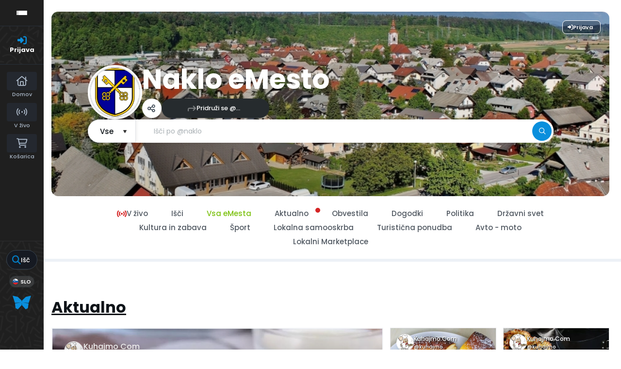

--- FILE ---
content_type: text/html; charset=UTF-8
request_url: https://publishwall.si/naklo
body_size: 54631
content:

<!DOCTYPE html>
<html lang="en">
<head>
    <meta charset="utf-8">
    <meta http-equiv="Content-Type" content="text/html; charset=utf-8"/>
    <meta http-equiv="X-UA-Compatible" content="IE=edge"/>

  
    <link rel="canonical" href="https://publishwall.si/naklo"/>

    <!-- The above 4 meta tags *must* come first in the head; any other head content must come *after* these tags -->

    <!-- to be able to use relative links in css -->

    <!-- metadata -->
    <title>Naklo eMesto</title>

    <link rel="shortcut icon" type="image/x-icon"
          href="https://uploads.publishwall.si/imgs/2013/03/01/resized_1362124131_5179222.jpg"/>

    <meta name="twitter:card" content="summary_large_image">

        <meta name="twitter:title" content="Naklo eMesto"/>
      <meta property="og:title" content="Naklo eMesto"/>
  
        <meta name="description" itemprop="description" content="Emesto je namenjeno digitalizaciji območja občine Naklo. Tukaj najdete vsebine, ki jih objavljajo lokalna podjetja, kmetije, društva in prebivalci. ..."/>
      <meta property="og:description" itemprop="description" content="Emesto je namenjeno digitalizaciji območja občine Naklo. Tukaj najdete vsebine, ki jih objavljajo lokalna podjetja, kmetije, društva in prebivalci. ..."/>
      <meta name="twitter:description" itemprop="description" content="Emesto je namenjeno digitalizaciji območja občine Naklo. Tukaj najdete vsebine, ki jih objavljajo lokalna podjetja, kmetije, društva in prebivalci. ..."/>
  
        <meta property="og:image" content="https://uploads.publishwall.si/imgs/2013/03/01/resized_1362124131_5179222.jpg"/>
      <meta name="twitter:image:src" content="https://uploads.publishwall.si/imgs/2013/03/01/resized_1362124131_5179222.jpg"/>
      <link rel="image_src" href="https://uploads.publishwall.si/imgs/2013/03/01/resized_1362124131_5179222.jpg"/>
      <!-- end metadata -->

    <!-- resolve domain names before resources get requested -->
    <link rel="dns-prefetch" href="https://publishwall.si/">

    <style>
        /* TODO: can we define this in SCSS? */
        @font-face {
            font-family: 'proxima-nova';
            src: url(https://publishwall.si/styles/fonts/proxima-nova/ProximaNova-Regular.otf);
        }
    </style>

    <link rel="stylesheet" href="https://publishwall.si/styles/js/jquery-ui-1.12.1/jquery-ui.min.css">

    <link rel="stylesheet" type="text/css"
          href="https://publishwall.si/styles/designs/common.css?v=b5ca78c98">

    <link rel="stylesheet" href="https://unpkg.com/leaflet@1.7.1/dist/leaflet.css"
          integrity="sha512-xodZBNTC5n17Xt2atTPuE1HxjVMSvLVW9ocqUKLsCC5CXdbqCmblAshOMAS6/keqq/sMZMZ19scR4PsZChSR7A=="
          crossorigin=""/>

    <!-- TODO: what is the best way to load google fonts? -->
    <link rel="preconnect" href="https://fonts.googleapis.com"/>
    <link rel="preconnect" href="https://fonts.gstatic.com" crossorigin/>
    <link href="https://fonts.googleapis.com/css2?family=Poppins:wght@300;400;500;600;700;800&display=swap"
          rel="stylesheet"/>
    <link href="https://fonts.googleapis.com/css2?family=Open+Sans:wght@400;500;600&display=swap" rel="stylesheet">

    <script>
      window.baseUrlPW = 'https://publishwall.si/';
      window.base_url = 'https://publishwall.si/';
      window.user_session_id = '79fbvoh4e07h5qfii54fhsqpur';
      window.logged_in = false;
      window.on_domain = false;
      window.fingerprint = '';

      window.scheduled_functions = [];

      // functions that are called after external scripts (react lib etc) are loaded
      window.scheduled_react_elements = [];

      // function schedules react component for rendering after external scripts are loaded
      // react component state and functions are made available through "react refs" to window[id] variable
      window.render_react_el = function (id, get_react_component_fn, data, elementName = 'div', className = null) {
        // create react component placeholder immediately
        let container = document.createElement(elementName);
        container.setAttribute('id', id);
        if (className) {
          container.className = className;
        }
        document.currentScript.parentNode.insertBefore(container, document.currentScript.nextSibling);
        window.scheduled_react_elements.push({
          get_react_component_fn: get_react_component_fn,
          container: container,
          id: id,
          data: data
        });
      }

      window.translations = {"locale":"SLO","locale_en":"ENG","locale_si":"SLO","locale_ba":"BA","mass_mailing":"Masivno po\u0161iljanje po\u0161te","section_title":"Naslov razdelka","import_contacts":"Uvozi kontakte","mail":"Po\u0161ta","contacts":"Kontakti","other":"Ostalo","purchased_messages":"Zakupljena sporo\u010dila","survey":"Anketa","announcement":"Objava","wall_post":"Objava","contest":"Nagradna igra","petition":"Peticija","event":"Dogodek","referendum":"Referendum","subscription":"Naro\u010dnina","membership":"\u010clanarina","accommodation":"Turisti\u010dna namestitev","donation":"Donacija","product":"Izdelek","article":"\u010clanek","warning":"Opozorilo","account_type":"Oblika ra\u010duna","choose_account_type":"Izberi obliko ra\u010duna","basic_information":"Osnovne informacije","working_hours":"Delovni \u010das","company_location":"Kraj podjetja","additional_information":"Dodatni podatki","business_card":"Vizitka","contact_card":"Vizitka","select_products":"Produkti","banner":"Banner","followed_pages":"Pridru\u017eene strani","gallery":"Galerija","header":"Naslovnica","small_header":"Mala naslovnica","big_header":"Velika naslovnica","advertising":"Ogla\u0161evanje","profile_picture":"Profilna slika","image_edit":"Urejanje slike","timeline":"\u010casovnica","welcome_to_publishwall":"Pozdravljeni na PublishWall-u","video_gallery":"Videogalerija","video":"Video","questions_and_answers":"Vpra\u0161anja in odgovori","survey_time_period":"\u010casovno obdobje ankete","section_name_input":"Vnesi ime razdelka","section_add_trend":"Dodaj trend","error_must_select_wall_to_post":"Najprej morate izbrati zid, na katerega \u017eelite objaviti.","emailing_contact_import_no_contacts":"Prosimo vpi\u0161ite vsaj en kontakt!","first_name_min_number_of_letters":"Ime mora vsebovati vsaj 3 \u010drke","no_contact_groups":"Ni kontaktnih skupin.","choose_contact_group_for_import":"Izberi skupino za uvoz","choose_and_or_create_contact_group":"Izberi ali ustvari skupino v katero \u017eeli\u0161 uvozit kontakte","no_contacts":"Ni kontaktov.","trend_search":"Trendi","business_card_generic_field_instruction":"Izberi ikonico ter vpi\u0161i naslov in opis podatka","publishwall_description":"Napredna spletna platforma za dostop do va\u0161ih uporabnikov, kjer samostojno gradite svojo mre\u017eo, prodajo in objavljate vsebine, ne glede na to ali ste posameznik ali organizacija. Hitro, u\u010dinkovito, preprosto.","image_description":"Vnesi opis slike","choose_wall_to_post":"Izberite na katero stran \u017eelite objavljati","first_name":"Ime","last_name":"Priimek","name":"Ime","username":"Uporabni\u0161ko ime","email":"Elektronski naslov","password":"Geslo","group_name":"Ime skupine","number_of_contacts_in_a_group":"\u0160tevilo kontaktov","created_at":"Datum kreiranja","name_and_surname":"Ime in priimek","workplace":"Delovno mesto","place_of_residence":"Kraj bivanja","domain":"Domena","meta_description":"Meta opis","phone_number":"Telefonska \u0161tevilka","registration_number":"Mati\u010dna \u0161tevilka","tax_number":"Dav\u010dna \u0161tevilka","checkout_title":"Naziv (fizi\u010dna oseba ali podjetje)","post_on_wall":"Objavi na zid","email_doesnt_exist":"Elektronski naslov ne obstaja.","email_required":"Elektronski naslov je obvezen.","email_invalid":"Elektronski naslov ni veljaven.","password_required":"Geslo je obvezno","wall_username_validation_error":"Pri validaciji uporabni\u0161kega imena je pri\u0161lo do napake.","wall_domain_validation_error":"Pri validaciji domene je pri\u0161lo do napake.","wall_username_taken":"Uporabni\u0161ko ime je \u017ee zasedeno.","wall_domain_taken":"Domena je \u017ee zasedena.","empty_file":"Datoteka je prazna!","error_empty_contact_fields":"Prosimo vpi\u0161ite vsaj en kontakt!","error_correct_all_mistakes":"Prosimo popravite vse napake!","error_no_contact_group_selected":"Prosimo izberite vsaj eno skupino!","error_on_page":"Napaka na strani: ","username_min_number_of_letters":"Uporabni\u0161ko ime mora imeti minimalno 3 znake.","username_invalid_characters":"Napa\u010dno uporabni\u0161ko ime! Uporabite le \u010drke, \u0161tevilke, pomi\u0161ljaje in pod\u010drtaje.","error_invalid_url":"Napa\u010den url naslov!","group_name_min_number_of_letters":"Ime skupine mora imeti minimalno 3 znake.","field_required":"Polje je obvezno.","fill_in_username":"Izpolnite uporabnisko ime.","invalid_image_format":"Napa\u010den format slike!","error_importing_file":"Napaka pri uva\u017eanju datoteke!","please_try_again":"Prosimo poskusite znova!","invalid_domain_name":"Neveljavno ime domene","user_with_this_email_already_exist":"Uporabnik s tem elektronskim naslovom \u017ee obstaja. Prosimo, da se najprej <a style=\"text-decoration: underline;\" href=\"%s\">prijavite z va\u0161im PublishWall ra\u010dunom. Kliknite tukaj, da se prijavite.<\/a>","email_verifying_error":"Napaka pri preverjanju elektronskega naslova.","fill_missing_fields":"Prosimo izpolnite manjkajo\u010da polja.","sepa_account_length_to_small":"Dol\u017eina Transakcijskega ra\u010duna je premajhna.","error_saving_image":"Napaka pri shranjevanju slike.","error_getting_image_data":"Napaka pri pridobivanju podatkov slike.","error_login":"Napaka pri prijavi.","error_registration":"Napaka pri registraciji.","passwords_do_not_match":"Gesli se ne ujemata.","title":"Naslov","subtitle":"Podnaslov","url":"URL naslov","events":"Dogodki","suggestions":"Predlogi","quick_search":"Hitro iskanje","contact_group_name":"Ime kontaktne skupine","unnamed":"Neimenovan","date_and_email":"Datum & po\u0161ta","date":"Datum","content":"Vsebina","untitled":"Brez naslova","no_content":"Brez vsebine","from":"Od","to":"Do","recipients":"Prejemniki","email_title":"Zadeva","minimize":"Minimiziraj","maximize":"Maksimiziraj","close":"Zapri","save_and_close":"Shrani in zapri","save":"Shrani","delete":"Izbri\u0161i","edit_wall":"Uredi stran","activate":"Aktiviraj","add_images":"Dodaj slike","add_files":"Dodaj datoteke","discard_email":"Zavrzi sporo\u010dilo","enter_title":"Vpi\u0161i naslov","enter_subtitle":"Vpi\u0161i podnaslov","enter_content":"Vpi\u0161i vsebino","following":"<span><strong>%s<\/strong><\/span><span>sledi<\/span>","followers":"<span><strong>%s<\/strong><\/span><span>sledilcev<\/span>","no_followers":"Brez sledilcev","followed_by":"Sledi vam","no_following":"Ne sledite nikomur","followed_by_x_followers":"Sledi vam %s sledilcev","add_recipients":"Dodaj prejemnike","write_message":"Napi\u0161i sporo\u010dilo","choose_sender":"Izberi po\u0161iljatelja","description":"Opis","address":"Naslov","about":"O","transaction_account":"Transakcijski ra\u010dun","no_posts":"Ni objav","user_shared":"je delil","choose_image":"Izberi sliko","browse":"Brskaj","enter_image_or_youtube_url":"Vnesi URL do slike ali YouTube posnetka","optional":"neobvezno","enter_link_name":"Vpi\u0161i ime povezave","enter_link_url":"Vpi\u0161i URL naslov povezave","generate_trends_with_chatgpt":"Zgeneriraj trende z uporabo ChatGPT","safe_purchase":"Varen nakup","show_more":"Ve\u010d","trending_posts":"Aktualno","guarantee_and_satisfaction":"Garancija in zadovoljstvo","fast_delivery":"Hitra dostava","payment_upon_collection":"Pla\u010dilo po prevzetju","enter_personal_information_and_payment_method":"Vnesite va\u0161e osebne podatke in izberite na\u010din pla\u010dila.","buyer_information":"Informacije o kupcu","total_amount":"Skupni znesek","ordered_products":"Naro\u010deni izdelki","select_payment_method_and_enter_information":"Izberite na\u010din pla\u010dila in vnesite podatke.","payment_method":"Na\u010din pla\u010dila","pay_after_delivery":"Pla\u010dilo po povzetju","bank_transfer":"Ban\u010dno nakazilo","credit_card":"Kreditna kartica \/ Google Pay \/ Apple Pay","credit_card_information":"Podatki kreditne kartice","quantity":"Koli\u010dina","price":"Cena","add_another_product_for":"Dodaj \u0161e en izdelek za","pay_after_delivery_order_confirmation":["Va\u0161e naro\u010dilo je bilo sprejeto. Naro\u010dilo lahko vidite tudi v","seznamu nakupov",", ki se nahaja v levem meniju."],"search":"I\u0161\u010di","like":"V\u0161e\u010dkaj","comment":"Komentiraj","repost":"Repostaj","share":"Deli","enter_value":"Vpi\u0161ite podatke","headlines":"Ve\u010d vsebin","event_date":"Datum dogodka","event_location":"Lokacija dogodka","map":"Zemljevid","search_for_x":"I\u0161\u010di po %s","live":"V \u017eivo","address_with_street_number":"Kraj, naslov in hi\u0161na \u0161tevilka","city":"Mesto","postcode":"Po\u0161tna \u0161tevilka","street":"Ulica","address_number":"Hi\u0161na \u0161tevilka","location":"Lokacija","post_author":"Avtor \u010dlanka","post_type_article":"\u010clanek","author":"Avtor","survey_question":"Anketno vpra\u0161anje","question_type":"Tip vpra\u0161anja","answer":"Odgovor","enter_question":"Vpi\u0161i vpra\u0161anje","enter_answer":"Vpi\u0161i odgovor","add_answer":"Dodaj odgovor","remove_survey_question":"Odstrani anketno vpra\u0161anje","add_survey_question":"Dodatno anketno vpra\u0161anje","add_survey_start":"Dodaj za\u010detek ankete","start":"Za\u010detek","my_surveys":"Moje ankete","my_petitions":"Moje peticije","no_surveys":"Ni anket","no_petitions":"Ni peticij","refresh":"Osve\u017ei","cancel":"Prekli\u010di","proceed":"Nadaljuj","forward":"Naprej","ok":"Vredu","create":"Ustvari","post":"Objavi","reset":"Resetiraj","upload":"Nalo\u017ei","wall_type_USERWALL":"Osebni ra\u010dun","wall_type_SHOP":"Trgovina","wall_type_COMPANYWALL":"Podjetje","wall_type_SOCIETY":"Dru\u0161tvo","wall_type_INSTITUTION":"Zavod","wall_type_ASSOCIATION":"Zveza","wall_type_MEDIA":"Medij","create_new_contact_group":"Ustvari novo skupino","import_contacts_with_email":"Uvozi preko Emaila","import_contacts_with_CSV":"Uvozi preko CSV datoteke","add_contact":"Dodaj kontakt","add_contacts":"Dodaj kontakte","contact_groups":"Skupine kontaktov","new_message":"Novo sporo\u010dilo","sent_mail":"Poslana po\u0161ta","draft":"Osnutek","drafts":"Osnutki","all_contacts":"Vsi kontakti","data_mining":"Rudarjenje podatkov","rebuy":"Dokupi","send_message":"Po\u0161lji sporo\u010dilo","send_email":"Po\u0161lji email","send":"Po\u0161lji","history":"Zgodovina","message":"Sporo\u010dilo","sent":"Poslano","opened":"Odprto","clicked":"Kliknjeno","unsubscribed":"Odjavljeno","dropped":"Zavrnjeno","spam":"Neza\u017eeljeno","new_window":"Novo okno","add":"Dodaj","add_domain":"Dodaj domeno","change_account_type":"Spremeni obliko ra\u010duna","confirm":"Potrdi","edit":"Uredi","add_more_data":"Dodaj ve\u010d podatkov","computer":"Ra\u010dunalnik","tablet":"Tablica","mobile":"Mobilni telefon","link":"Povezava","add_link":"Dodaj povezavo","follow_button":"Gumb za sledenje","basket":"Ko\u0161arica","your_basket":"Va\u0161a ko\u0161arica","submit_order":"Zaklju\u010di nakup","send_to_another_address":"Po\u0161lji na drug naslov","to_checkout":"Na blagajno","continue_shopping":"Nadaljuj z nakupom","checkout":"Blagajna","finish":"Zaklju\u010dek","wall_followers":"Sledilci","wall_following":"Sledenje","login":"Prijava","logout":"Odjava","registration":"Registracija","followed_content":"Spremljane vsebine","other_trends":"Ostali trendi","maybe_you_know":"Morda pozna\u0161","join":"Pridru\u017ei se","joined":"Pridru\u017een","share_on_facebook":"Deli na Facebook","share_on_twitter":"Deli na Twitter","invite_friends":"Povabi prijatelje","invite_via_email":"Povabi preko emaila","likes":"V\u0161e\u010dki","replies":"Odgovori","shares":"Deljenja","yes":"Da","no":"Ne","single_choice_button":"Enojni izbor: Anketiranec lahko izbere samo en odgovor.","multiple_choice_button":"Ve\u010dkratni izbor: Anketiranec lahko izbere ve\u010d odgovorov.","text_field":"Textovno polje","save_as_draft":"Shrani v osnutke","file_upload":"Dodajanje multimedijskih vsebin","post_preview":"Predogled objave","create_survey":"Ustvari anketo","create_petition":"Ustvari peticijo","url_tab":"URL","status_tab":"Status","options":"Opcije","deactivate_survey":"Deaktiviraj anketo","deactivate_petition":"Deaktiviraj peticijo","activate_survey":"Aktiviraj anketo","activate_petition":"Aktiviraj peticijo","edit_survey":"Uredi anketo","edit_petition":"Uredi peticijo","delete_survey":"Izbri\u0161i anketo","delete_petition":"Izbri\u0161i peticijo","add_to_cart":"Dodaj v ko\u0161arico","buy":"Kupi","donate":"Doniraj","select_amount":"Izberi \u017eeljen znesek","notification":"Obvestilo","loading_with_three_dots":"Nalaganje...","loading":"Nalaganje","no_data":"Ni podatkov.","no_mails":"Ni po\u0161te.","not_logged_in":"Za ogled te strani se morate prijaviti.","failed_to_send_email":"Napaka pri po\u0161iljanju elektronskega sporo\u010dila.","remove_gif_first":"Objava ima lahko gif ali sliko, ne more pa imeti obojega, zato najprej odstranite gif.","remove_image_first":"Objava ima lahko gif ali sliko, ne more pa imeti obojega, zato najprej odstranite sliko.","max_one_gif":"Objava ima lahko samo 1 gif.","send_message_without_subject_or_body":"Ali \u017eelite to sporo\u010dilo poslati brez naslova ali besedila v telesu?","send_message_without_subject":"Ali \u017eelite to sporo\u010dilo poslati brez naslova?","send_message_without_body":"Ali \u017eelite to sporo\u010dilo poslati brez besedila v telesu?","email_not_configured":"Niste konfigurirali va\u0161ih elektronskih sporo\u010dil!","contact_groups_not_configured":"Niste konfigurirali va\u0161ih kontaktov!","confirm_delete_wallpost":"Ali ste prepri\u010dani, da \u017eelite izbrisati \u010dlanek?","confirm_delete_wall":"Ali ste prepri\u010dani, da \u017eelite izbrisati zid?","confirm_delete_survey":"Ali ste prepri\u010dani, da \u017eelite izbrisati anketo?","confirm_delete_petition":"Ali ste prepri\u010dani, da \u017eelite izbrisati peticijo?","notification_repost":"je <a href=\"%s\" class=\"user-info__underline\">delil<\/a> objavo","notification_follow":"je za\u010del slediti va\u0161o stran <a href=\"%s\" class=\"user-info__underline\"><\/a>","notification_like":"je <a href=\"%s\">v\u0161e\u010dkal<\/a> va\u0161o objavo","notification_reply":"je <a href=\"%s\">odgovoril<\/a> na va\u0161o objavo","notification_post":"je <a href=\"%s\">objavil<\/a>","notification_transaction":"je <a href=\"%s\">kupil<\/a> va\u0161 izdelek","changes_saved":"Va\u0161e spremembe so shranjene!","post_trend_generation_prompt":"V va\u0161i objavi niste vnesli nobenih trendov. Ali \u017eelite, da vam trende zgeneriramo s pomo\u010djo ChatGPT?","product_trend_generation_prompt":"V va\u0161em izdelku niste vnesli nobenih trendov. Ali \u017eelite, da vam trende zgeneriramo s pomo\u010djo ChatGPT?","event_trend_generation_prompt":"V va\u0161em dogodku niste vnesli nobenih trendov. Ali \u017eelite, da vam trende zgeneriramo s pomo\u010djo ChatGPT?","subscription_trend_generation_prompt":"V va\u0161i naro\u010dnini niste vnesli nobenih trendov. Ali \u017eelite, da vam trende zgeneriramo s pomo\u010djo ChatGPT?","membership_trend_generation_prompt":"V va\u0161i \u010dlanarini niste vnesli nobenih trendov. Ali \u017eelite, da vam trende zgeneriramo s pomo\u010djo ChatGPT?","error":"Napaka","server_error":"Napaka na stre\u017eniku. Prosimo, da osve\u017eite stran!","contact_admin":"Prosimo, kontaktirajte administratorja: dev@publishwall.si","please_contact_admin":"Napaka, prosimo, kontaktirajte administratorja: dev@publishwall.si","emailing_contact_import_error":"Prosimo popravite vse napake!","video_upload_error":"Napaka pri nalaganju videa","error_on_fields_sender_and_recipient":"Polja \"Sporo\u010devalec\" in \"Naslovnik\" sta napa\u010dna!","error_on_fields_sender":"Polje \"Sporo\u010devalec\" je napa\u010dno!","error_on_fields_recipient":"Polje \"Naslovnik\" je napa\u010dno!","error_on_fields_sender_and_recipient_required":"Polja \"Sporo\u010devalec\" in \"Naslovnik\" sta obvezna!","error_on_fields_sender_required":"Polje \"Sporo\u010devalec\" je obvezno!","error_on_fields_recipient_required":"Polje \"Naslovnik\" je obvezno!","wallpost_not_found":"Objava ne obstaja!","image_not_found_in_gallery":"Slika ne obstaja v galeriji.","file_not_found_in_gallery":"Datoteka ne obstaja v galeriji.","something_went_wrong":"Nekaj je \u0161lo narobe!","error_code":"Koda napake:","payment_error":"Pri pla\u010dilu je pri\u0161lo do napake. Prosimo, poskusite kasneje.","wallpost_updated":"\u010clanek je bil vmes spremenjen, ali ste prepri\u010dani, da ga \u017eelite shraniti, ker boste prepisali shranjen \u010dlanek od nekoga drugega.","street_number_missing":"Niste vnesli naslova z hi\u0161no \u0161tevilko","error_saving_data":"Napaka pri shranjevanju podatkov. Prosimo, poskusite znova oz. kontaktirajte info@publishwall.si","wall_username_updated_info":"Uporabni\u0161ko ime je bilo uspe\u0161no posodobljeno. Za zagotovitev nemotenega delovanja na\u0161e spletne strani s svojim novim uporabni\u0161kim imenom priporo\u010damo, da osve\u017eite stran.","no_available_contact_groups":"Ni na voljo nobene kontaktne skupine.","products_send_after_payment_confirmation":"Izdelki bodo poslani po prejemu va\u0161ega nakazila.","payment_successful":"Pla\u010dilo uspe\u0161no zaklju\u010deno. Hvala za va\u0161 nakup. Ostale podatke prejmete po elektronski po\u0161ti","privacy_policy":"Politika zasebnosti","membership_agreement":"Pogodba o \u010dlanstvu","membership_agreement_signed":"S podpisom <a target=\"_blank\" style=\"font-weight: bold; text-decoration: underline;\" href=\"https:\/\/publishwall.si\/ecoss\/post\/659115\/pogodba-o-clanstvu\">Pogodbe o \u010dlanstvu<\/a> se strinjam s pogoji sodelovanja in v\u010dlanitvijo, potrjujem resni\u010dnost in to\u010dnost vseh navedenih podatkov in vse podatkovne spremembe lahko dodatno vna\u0161am v \u017ee obstoje\u010di obrazec Pogodbe o \u010dlanstvu ter sem seznanjen z obdelavo osebnih podatkov, ki je usklajena z Uredbo (EU) 2016\/679 o varstvu posameznikov pri obdelavi osebnih podatkov in o prostem pretoku takih podatkov.","membership_agreement_not_signed":"Prosimo, da potrdite, da ste seznanjeni s pogoji poslovanja.","terms_of_use":"Pogoji uporabe","terms_of_service":"Pogoji storitve","cookie_policy":"Uporabo pi\u0161kotkov","accessibility":"Dostopnost","more":"Ve\u010d","copyright_notice":"Avtorske pravice \u00a9%s PublishWall. Vse pravice so pridr\u017eane.","html_terms_of_use_and_privacy_policy":"S prijavo se strinjate s <a href=\"https:\/\/publishwall.si\/help\/terms\" class=\"description__link\">Pogoji uporabe<\/a> in <a href=\"https:\/\/publishwall.si\/help\/terms\" class=\"description__link\">Politiko zasebnosti<\/a> ter vklju\u010dno z <a href=\"https:\/\/publishwall.si\/help\/cookies\" class=\"description__link\">Uporabo pi\u0161kotkov<\/a>.","payment_systems":"Pla\u010dilni sistemi","activate_payment_system":"Aktiviraj pla\u010devanje s sistemom","activate_payment_with":"Aktiviraj pla\u010devanje s","with_invoice":"Polo\u017enico","discount_code":"Koda za popust","email_rebuy_you_still_have_available":"Na voljo \u0161e imate","messages":"sporo\u010dil","contact_group_includes_contacts":"kontaktov","system_group":"sistemska skupina","published":"Objavljeno","none":"Brez","admin":"Administrator","and":"in","all":"Vse","or":"ali","january":"januar","february":"februar","march":"marec","april":"april","may":"maj","june":"junij","july":"julij","august":"avgust","september":"september","october":"oktober","november":"november","december":"december","monday":"ponedeljek","tuesday":"torek","wednesday":"sreda","thursday":"\u010detrtek","friday":"petek","saturday":"sobota","sunday":"nedelja","date_format_locale":"sl","remember_me_cookie_not_found":"Zapomni si me pi\u0161kotek ne obstaja.","remember_me_cookie_is_invalid":"Zapomni si me pi\u0161kotek ni veljaven.","no_access_to_selected_wall":"Nimate dostopa do izbranega zidu.","registration_date":"Datum pridru\u017eitve","more_information":"Ve\u010d informacij","ga_script":"GA koda","profile_color_palette":"Barvna paleta profila","color_palette":"Barvna paleta","select_color":"Izberite barvo","change":"Sprememba","changes":"Spremembe","x_number_of_posts":"Objav","total_investment_value_x":"Vrednost celotne investicije: %s","co-funded_amount_is_x":"Sofinanciran znesek zna\u0161a: %s","of_which_from_the_EU_Cohesion_Fund":"- od tega iz kohezijskega sklada EU: %s (%s)","contribution_of_the_Republic_of_Slovenia":"- prispevek Republike Slovenije: %s (%s)","cost_of_the_Miren_Kostanjevica_Municipality_is":"Stro\u0161ek Ob\u010dine Miren - Kostanjevica zna\u0161a: %s","contractor":"Izvajalec","control_of_works":"Supervision","works_will_be_completed_by_the_end_of_the_year":"Dela bodo zaklju\u010dena do konca leta: %s","choose_post_type":"Izberite vrsto objave","quick_post":"Hitra objava","write_quick_post":"Napi\u0161i hitro objavo","reply_to_post":"Odgovori na objavo","quick_post_commenting_question":"Kdo lahko komentira na va\u0161o objavo?","quick_post_commenting_option_all":"Vsi","quick_post_commenting_option_mentioned":"Samo omenjeni uporabniki","quick_post_main_image":"Glavna slika","quick_post_remove_link_preview":"Odstrani predogled povezave","quick_post_edit_image":"Uredi sliko","home":"Domov","publishwall_tools":"PublishWall orodja","mass_mail":"Masovno po\u0161iljanje po\u0161te","websites":"Spletne strani","online_stores":"Spletne trgovine","purchase_history":"Pregled nakupov","posts":"Objave","technical_support":"Tehni\u010dna pomo\u010d","e-cities":"E-mesta","add_new_e-city":"Dodaj novo e-mesto","applications":"Aplikacije","esg_app":"ESG aplikacija","publish":"Objavi","navbar_messages":"Sporo\u010dila","notifications":"Obvestila","website_management":"Urejanje spletnih strani","add_new_account":"Dodaj nov ra\u010dun","logout_from_all_accounts":"Odjava iz vseh ra\u010dunov","account_management":"Urejanje ra\u010duna","security_password":"Varnostno geslo","security_password_placeholder":"Vpi\u0161i geslo","enter_email":"Vpi\u0161ite elektronski naslov","enter_password":"Vpi\u0161ite geslo","enter_new_password":"Vpi\u0161ite novo geslo","forgot_password":"Pozabljeno geslo?","open":"Odpri","reset_password":"Ponastavi geslo","change_email_address":"Spremeni elektronski naslov","you_change":"Spremeni","update":"Posodobi","set":"Nastavi","confirm_password":"Ponovi geslo","confirm_new_password_placeholder":"Ponovno vpi\u0161i novo geslo","caps_lock_is_on":"Caps lock je vklju\u010den","email_password_not_match":"Elektronski naslov in geslo se ne ujemata.","reset_password_email_sent":"E-po\u0161ta za ponastavitev gesla je bila poslana.","email_address_changed":"E-po\u0161tni naslov je bil uspe\u0161no spremenjen.","email_address_not_changed":"Elektronski naslov ni bil uspe\u0161no spremenjen.","password_not_changed":"Geslo ni bilo uspe\u0161no spremenjeno.","password_changed":"Geslo uspe\u0161no spremenjeno.","google_login_not_available":"Prijava z ra\u010dunom Google trenutno ni mogo\u010da.","multiple_accounts_signin":"Za prijavo z ve\u010d ra\u010duni se morate prijaviti s funkcijo \"Zapomni si me\" in imeti omogo\u010dene pi\u0161kotke.","invalid_cookie":"Neveljaven pi\u0161kotek","cookie_information_not_found":"Ra\u010dun za va\u0161 pi\u0161kotek ni bil najden. Prosimo, da se odjavite in prijavite znova.","recaptcha_verification_failed":"Preverjanje reCAPTCHA ni uspelo. Prosimo, poskusite znova.","wrong_password_try_again":"Vne\u0161eno geslo je napa\u010dno. Prosimo, poskusite znova.","email_already_exists":"Elektronski naslov %s \u017ee obstaja. Prosimo, izberite drugega ali se prijavite.","activation_email_sending_failed":"Napaka pri po\u0161iljanju aktivacijske e-po\u0161te. Prosimo, poskusite kasneje.","activation_email_sent":"Na va\u0161em elektronskem naslovu vas \u010daka potrditveno sporo\u010dilo. \u010ce sporo\u010dila ne najdete, prosimo preverite mapo Spam ali Promocije.","user_creation_failed_try_again":"Kreiranje uporabnika ni uspelo. Prosimo, poskusite kasneje.","registration_successful":"Registracija uspe\u0161na.","activation_code_empty":"Aktivacijska koda je prazna.","account_already_activated":"Ra\u010dun je \u017ee aktiviran.","account_activation_successful":"Ra\u010dun je uspe\u0161no aktiviran.","create_new_website":"Ustvari novo spletno stran","no_existing_websites":"Nimate obstoje\u010dih spletnih strani.","account":"Ra\u010dun","account_settings":"Nastavitve ra\u010duna","pages_info_carousel_section1_title":"Spletno stran odprete v nekaj minutah","html_pages_info_carousel_section1_description":"Spletno stran lahko <strong>odprete sami<\/strong>, brez dodatnega programiranja in potrebe po zahtevnih ra\u010dunalni\u0161kih znanjih, <strong>v nekaj preprostih korakih<\/strong>. Vnos in kategoriziranje izdelkov je hitro, enostavno in preprosto za upravljanje.","pages_info_carousel_section2_title":"Gradite svoje dru\u017ebeno omre\u017eje in tako zbirate potencialne kupce","html_pages_info_carousel_section2_description":"Spletna stran ima funkcijo <span className=\"text__box\"><i className=\"fa-solid fa-arrow-turn-down\"><\/i> Sledi<\/span> in na va\u0161i domeni zbira sledilce, kupce in potencialne kupce, kar gradi va\u0161o kontaktno bazo kot dru\u017ebeno omre\u017eje v skladu z GDPR in omogo\u010da, da izvajate digitalni marketing.","pages_info_carousel_section3_title":"Spletna stran ima integriran sistem za masovno po\u0161iljanje po\u0161te","pages_info_carousel_section3_description":"Kontaktni podatki va\u0161ih kupcev in sledilcev se avtomati\u010dno zbirajo v programu za masovno po\u0161iljanje po\u0161te, kar vam omogo\u010da, da jih o novostih, akcijah in ostalih relevantnih informacijah redno obve\u0161\u010date.","pages_info_carousel_section4_title":"Spletna stran je povezana v sistem e-mest","pages_info_carousel_section4_description":"E-mesta zbirajo informacije spletnih strani, spletnih trgovin, rezervacijskih platform ter medijskih portalov in so narejena za vseh 212 slovenskih ob\u010din. Izdelki va\u0161e spletne trgovine se ogla\u0161ujejo na podro\u010dju ob\u010din, kjer poslujete.","pages_info_carousel_section5_title":"Postanete neodvisni od zunanjega ogla\u0161evanja","pages_info_carousel_section5_description":"Zaradi polnega dosega do vseh sledilcev in kupcev, postanete neodvisni od dosedanjih pla\u010dljivih kanalov za ogla\u0161evanje (Google ogla\u0161evanje, Facebook oglasi, ipd...)","pages_info_carousel_section6_title":"Odprete lahko ve\u010d strani","pages_info_carousel_section6_description":"Brez kakr\u0161nihkoli nalo\u017ebenih stro\u0161kov lahko ugotovite, kateri va\u0161 poslovni model je najuspe\u0161nej\u0161i. Spletna stran ima na voljo osnovni orodje za Dodajanje razli\u010dnih oblik gradnikov. Za popolnoma personaliziran izgled strani pokli\u010dite ali pi\u0161ite na tehni\u010dno pomo\u010d.","error_facebook_google_links":"Napaka pridobivanju Facebook in Google linka.","error_x_login":"Napaka pri %s prijavi","remember_me":"Zapomni si me","html_register_agree_terms_of_service":"Za registracijo se morate strinjati s splo\u0161nimi <a href=\"https:\/\/publishwall.si\/help\/terms\" target=\"_blank\"> pogoji registracije.<\/a>","or_via":"Ali preko","summary":"Povzetek","enter":"Vpi\u0161i","post_save_error":"Napaka pri shranjevanju objave!","wall_post_select_page_description":"Izberite stran, na katero \u017eelite objaviti","selected_pages":"Izbrane strani","publish_date":"Datum objave","publish_time":"\u010cas objave","wall_post_paywall":"Zakleni \u010dlanek - dostop s pla\u010dilom","delete_post":"Izbri\u0161i objavo","save_draft":"Shrani v osnutke","uploading_files":"Dodajanje multimedijskih vsebin","preview":"Predogled","event_name":"Ime dogodka","wall_post_editor_subscription":"Naro\u010dnino","wall_post_editor_membership":"\u010clanarino","shop_product_editor_no_image_warning":"Ali ste prepri\u010dani, da \u017eelite objaviti %s brez slike? Slikovni material pove\u010da zanimanje za udele\u017eitev  na dogodku.","shop_product_editor_location":"Kraj in naslov","product_code":"\u0160ifra izdelka","enter_product_code":"Vnesi \u0161ifro izdelka","ean_code":"EAN koda","enter_ean_code":"Vnesi EAN kodo izdelka","stock":"Zaloga","enter_item_quantity":"Vnesi koli\u010dino izdelka","brand":"Znamka","enter_brand_name":"Vnesi ime znamke","price_and_payment_method":"Cena in na\u010din pla\u010dila","price_with_discount":"Cena s popustom","on":"na","event_time_period":"\u010casovno obdobje dogodka","event_date_time":"Datum in \u010das dogodka","add_event_ending":"Dodaj zaklju\u010dek dogodka","petition_editor_title":"Peticijo","petition_description":"Opis peticije","petition_time_period":"\u010casovno obdobje peticije","add_petition_start":"Dodaj za\u010detek peticije","closure":"Zaklju\u010dek","enter_url":"Vnesi URL","categories":"Kategorije","category_group":"Skupina kategorij","select_category":"Izberi kategorijo","edit_categories":"Uredi kategorije","add_category":"Dodaj kategorijo","supercategory":"Nadkategorija","category_name":"Ime kategorije","add_category_instructions":"Navodila za dodajanje kategorije","delete_attribute_group_confirmation":"Ali ste prepri\u010dani, da \u017eelite izbrisati skupino atributov?","add_attributes":"Dodaj atribute","add_attribute":"Dodaj atribut","attribute_group_name":"Ime skupine atributov","attribute_value":"Vrednost atributa","add_new_value":"Dodaj novo vrednost","attribute_type":"Tip atributa","attribute_type_select":"Izberite tip atributa","attribute_name":"Ime atributa","attribute_unit":"Enota atributa","add_attribute_instructions":"Navodila za dodajanje atributov","edit_attribute":"Uredi atribut","attributes":"Atributi","attribute_group":"Skupina atributov","edit_attribute_group":"Uredi skupino atributov","add_attribute_group":"Dodaj skupino atributov","additional_values":"Dodatne vrednosti","description_field":"Opisno polje","decimal_number":"Decimalno \u0161tevilo","integer":"Celo \u0161tevilo","checkbox":"Potrditveno polje","select_field":"Izbirno polje","radio_button":"Radio gumb","checkbox_new":"Prenovljeno potrditveno polje","select":"Izberite","data_type":"Podatkovni tip","num_replies":"odgovorov","num_shares":"deljenj","num_likes":"v\u0161e\u010dkov","trends":"Trendi","add_trend":"Dodaj trend","select_trend":"Izberite trend","more_suggestions":"Ve\u010d predlogov","more_e-cities":"Ve\u010d e-mest","trends_select_trend_info1_p2":" potem dodajte \u010dimve\u010d ustreznih trendov. Najbolj pogosti trendi so:","trends_select_trend_info2_p1":"\u010ce \u017eelite, da je va\u0161a objava objavljena na e-mesto, potem dodajte trend,","trends_select_trend_info2_p2":" potem dodajte trend","insert_into_post":"Vstavi v objavo","cover_image":"Naslovna slika","html_image_gallery_file_upload_container_instructions":"Klikni ali povleci datoteko <br\/> v okence","error_image_upload":"Napaka pri nalaganju slike","upload_image_or_file":"Nalo\u017ei sliko ali datoteko","image_url_address":"URL naslov slike","image_url":"URL slike","image_gallery":"Galerija slik","transactions":"Transakcije","find_transaction":"Poi\u0161\u010di transakcijo","amount":"Znesek","status":"Status","purchase_date":"Datum nakupa","subscribed_to":"Naro\u010dnina na ","order_number":"\u0160tevilka naro\u010dila","purchased_products":"Kupljeni izdelki","total_price_with_vat":"Skupna cena z DDV","transaction_period":"Obdobje transakcij","income_in_period":"Prihodki v obdobju","expenses_in_period":"Odhodki v obdobju","x_transactions":"transakcij","my_purchases":"Moji nakupi","find_post":"Poi\u0161\u010di objavo","deleted":"Izbrisano","all_posts":"Vse objave","quick_posts":"Hitre objave","articles":"\u010clanki","surveys":"Ankete","petitions":"Peticije","prize_games":"Nagradne igre","referendums":"Referendumi","products":"Izdelki","tourist_accommodations":"Turisti\u010dne namestitve","all_pages":"Vse strani","post_types":"Vrste objav","search_in_archive":"I\u0161\u010di po arhivu","views":"Ogledov","color_blue":"Modra","color_dark_blue":"Temno modra","color_pink":"Roza","color_red":"Rde\u010da","color_gray":"Siva","color_purple":"Vijoli\u010dna","today":"Danes","yesterday":"V\u010deraj","day":"Dan","week":"Teden","month":"Mesec","last_7_days":"Zadnjih 7 dni","last_month":"Zadnji mesec","last_year":"Zadnje leto","day_of_week_MONDAY":"Ponedeljek","day_of_week_TUESDAY":"Torek","day_of_week_WEDNESDAY":"Sreda","day_of_week_THURSDAY":"\u010cetrtek","day_of_week_FRIDAY":"Petek","day_of_week_SATURDAY":"Sobota","day_of_week_SUNDAY":"Nedelja","payment_type_card":"Kartica","payment_type_credit_card":"Kartica","payment_type_PAYPAL":"Paypal","payment_type_BANK_TRANSFER":"Ban\u010dno nakazilo","payment_type_moneta":"Moneta","payment_type_android_pay_card":"Android Pay","payment_type_apple_pay_card":"Apple Pay","payment_status_potrjeno":"Pla\u010dano","payment_status_PAID_AND_SHIPPED":"Pla\u010dano in poslano","payment_status_PAID_AND_WAITING_SHIPPING":"Pla\u010dano in \u010daka na po\u0161iljanje","payment_status_WAITING_SHIPPING_AND_PAY_ON_DELIVERY":"Pla\u010dilo ob prevzemu in \u010daka na po\u0161iljanje","payment_status_WAITING_BANK_TRANSFER":"\u010caka na ban\u010dno nakazilo","payment_status_IN_CART":"V ko\u0161arici","payment_status_vobdelavi":"V obdelavi","payment_status_CANCELLED":"Zavrnjeno","payment_status_zavrnjeno":"Zavrnjeno","no_transactions":"Ni transakcij","donation_thank_you":"Hvala za donacijo.","locale_de":"DE","locale_hr":"HR","activation_code_expired":"Koda za aktivacijo je potekla.","rotating_news":"Rotirajo\u010de novice","most_read":"Najbolj brano","newest":"Najnovej\u0161e","company_name":"Naziv podjetja","embed":"Embed","pretitle":"Nadnaslov","enable_comments":"Omogo\u010di komentarje","completed":" zaklju\u010dena","results_will_be_published":"Rezultati bodo objavljeni","survey_started":"Za\u010detek ankete","upn_sent_to_email":"UPN polo\u017enico smo vam poslali tudi na va\u0161 elektronski naslov.","payment_confirmation":"Potrdilo o nakupu","buyer_data":"Podatki o kupcu","shipping_data":"Podatki o po\u0161iljanju","archive":"Arhiv","visits":"obiskov","no_results":"Ni rezultatov","num_comments":"Komentarjev","universal_category":"Univerzalna kategorija","order_timeline":"Ustvari in organiziraj vrstni red segmentov na naslovnici","edit_mode":"Urejanje","close_admin":"Izhod iz admina","structure_type":"Postavitev","subscribe":"Naro\u010di se","subscribe_with_email":"Vpi\u0161i email naslov in se naro\u010di na %s","all_results":"Vsi rezultati","images":"Slike","search_trought_archive":"I\u0161\u010di v arhivu","full_month_name_1":"Januar","full_month_name_2":"Februar","full_month_name_3":"Marec","full_month_name_4":"April","full_month_name_5":"Maj","full_month_name_6":"Junij","full_month_name_7":"Julij","full_month_name_8":"Avgust","full_month_name_9":"September","full_month_name_10":"Oktober","full_month_name_11":"November","full_month_name_12":"December","access_denied":"Dostop zavrnjen","access_denied_message":"Nimate dostopa do te strani. Lahko se vrnete na <a href=\"%s\">prej\u0161njo stran.<\/a>","url_link":"URL povezava","text_to_show":"Besedilo za prikaz","login_with_account":"Prijava z ra\u010dunom","login_with_email":"Prijava z <b>elektronskim naslovom<\/b>","enter_edit_url":"Vnesite\/uredite povezavo","need_account":"Potrebuje\u0161 ra\u010dun?","forgotten_password":"Pozabljeno geslo","email_address":"Elektronski naslov","back":"Nazaj","registration_successful_message":"Na va\u0161em E-naslovu vas \u010daka potrditveno sporo\u010dilo. \u010ce sporo\u010dila ne najdete, prosimo preverite mapo Spam ali Promocije.","empty_email":"Prazen email","invalid_email":"Neveljaven email","email_verification_sent":"Na naveden naslov je bila poslana zahteva za aktivacijo emaila","subscribe_to_webpage":"Naro\u010di se na %s","you_subscribed_to":"Naro\u010dili ste se na %s","hello":"Pozdravljeni","click_button_to_confirm":"Za potrditev kliknite na spodnji gumb","walls_that_shared_post":"Uporabniki, ki so delili objavo","walls_that_liked_post":"Uporabniki, ki so v\u0161e\u010dkali objavo","discount_history":"Zgodovina popustov","discount":"Popust","discount_period":"Obdobje popusta","all_ecities":"Vsa eMesta","default_wall_trends":"Privzeti trendi za zid","post_count":"\u0160t. objav","submit_answer":"Oddaj odgovor","final_results":"Kon\u010dni rezultati","Votes":"glasov","Quotes":"Najljub\u0161i citat","Interests":"Interesi","Achievements":"Dose\u017eki","thank_you_for_payment":"Hvala za pla\u010dilo","invoice":"Ra\u010dun","download":"Prenesi","transaction":"Transakcija","files":"Datoteke"};
      window.render_react_el('login_popup', () => window.LoginPopup, {"recaptchaApiKey":"6Ld5ke4UAAAAAHlmFggpxe9vzqzvXiPBYNT-g-1K","isMobile":false});
      window.render_react_el('email_password_change_popup', () => window.EmailPasswordChangeEditorPopup,
        {"recaptchaApiKey":"6Ld5ke4UAAAAAHlmFggpxe9vzqzvXiPBYNT-g-1K","accountActivationId":null,"isMobile":false});
      window.render_react_el('gallery_overlay', () => window.GalleryOverlay, {"isMobile":false});
      window.render_react_el('notification_popup', () => window.NotificationPopupUntyped, {"notificationPopupDisplaying":false});
    </script>

  
  
    <!-- Google tag (gtag.js) -->
    <script async src="https://www.googletagmanager.com/gtag/js?id=G-QXQR8SMH54"></script>
    <script>
      window.dataLayer = window.dataLayer || [];

      function gtag() {
        dataLayer.push(arguments);
      }

      gtag('js', new Date());
      gtag('config', 'G-QXQR8SMH54');

          </script>

  
</head>
<body>

      

    <nav class="pw_navbar shrinked" id="pw_navbar">
        <div class="pw_navbar__nav">
            <div class="pw_navbar__nav-actions pw_navbar__controllers">
                <div class="nav-actions__hamburger-icon" id="controllers__toggle">
                    <div class="hamburger-icon__wrapper">
                                                    <div class="hamburger-icon__row">
                                <div class="row__dot"></div>
                                <div class="row__line"></div>
                            </div>
                                                    <div class="hamburger-icon__row">
                                <div class="row__dot"></div>
                                <div class="row__line"></div>
                            </div>
                                                    <div class="hamburger-icon__row">
                                <div class="row__dot"></div>
                                <div class="row__line"></div>
                            </div>
                                            </div>
                </div>
                <div class="nav-actions__options">
                    <button class="options__checkbox">
                        <div class="checkbox__box" id="pw_navbar-mode-toggler">
                            <div class="box__circle"></div>
                            <div class="box__icon"></div>
                        </div>
                    </button>
                </div>
            </div>
            <div class="pw_navbar__header pw_navbar__header--login">
                <div class="header__user-info">
                                            <div class="user-info__link user-info__link--login"
                             onclick="window['login_popup'].open()">
                            <div class="user-info__avatar user-info__avatar--login">
                                <i class="fa-solid fa-right-to-bracket"></i>
                                <span class="avatar__text">
                                Prijava                            </span>
                            </div>
                            <div class="user-info__text user-info__text--login">
                                <div class="text__title text__title--login">
                                    Prijava                                </div>
                            </div>
                        </div>
                                    </div>

                <div class="header__options">
                                    </div>
            </div>

            <div class="pw_navbar__container-wrapper">
                <div class="pw_navbar__content-container pw_navbar__content-container--interactions">
                    <div class="pw_navbar__interactions pw_navbar__interactions--main">
                        <div class="interactions__option">
                            <a class="option__link" href="https://publishwall.si/">
                                <div class="option__icon">
                                    <i class="fa-solid fa-home-lg"></i>
                                </div>
                                <div class="option__text">
                                    Domov                                </div>
                            </a>
                        </div>
                        <div class="interactions__option">
                            <a class="option__link" href="https://publishwall.si/">
                                <div class="option__icon">
                                    <i class="fa-solid fa-signal-stream"></i>
                                </div>
                                <div class="option__text">
                                    V živo                                </div>
                            </a>
                        </div>
                                                <script>
                                                        window.render_react_el('shop_cart', () => window.ShopCartUntyped,
                                {"user":{"id":"","name":"","email":"","phone":"","address":{"line1":"","postal_code_id":"","postal_code":"","city":"","country":""},"taxNumber":"","registrationNumber":""},"visible":false,"stripePublicKey":"pk_live_51HZtwgJt4eijFuepg2BPnGznnDjQYgvEZqDoGP5JXNw3kKFjXBtKj7SYEm8NiE8YpjMuxLvKxFJOgeYbPs9UlAX300WJo8srEX","paypal":"AdrK-o_kBz11bhTbVtcZJdA3X-EXm5hJQt8F4QE_Aq1fpTrp1MuO3oys5xez3yunzNPc5ypGj9EBrmF6","paypalBnCode":"PublishWall_SP_PPCP","googleMapsApiKey":"AIzaSyA0dV5GjyCro0llxIm7VF54GGm3nRnRzlI","valuUrl":"https:\/\/placilo.valu.si\/te\/TarifficationE.dll"},
                                'div', 'interactions__option');
                        </script>
                    </div>

                                    </div>
            </div>

            <div class="pw_navbar__footer">
                                <div class="footer__search">
                    <a class="search__icon" href="https://publishwall.si/?search">
                        <i class="fa-solid fa-magnifying-glass"></i>
                        <span class="icon__text">Išči</span>
                    </a>
                    <input class="search__input" placeholder="Išči">
                </div>
                <div class="footer__options">
                    <div class="options__lang-options">
                        <img src="https://publishwall.si/styles/images/flags/flag-si.png"
                                alt="Flag" class="lang-options__icon">
                        <span class="lang-options__text">SLO</span>
                        <div class="lang-options__dropdown">
                                                            <button class="lang-options__btn lang-options__btn--selected"
                                        onclick="window.updateLang('si');">
                                    <img src="https://publishwall.si/styles/images/flags/flag-si.png" alt="Flag"
                                            class="lang-options__icon">
                                    SLO                                </button>
                                                            <button class="lang-options__btn "
                                        onclick="window.updateLang('en');">
                                    <img src="https://publishwall.si/styles/images/flags/flag-en.png" alt="Flag"
                                            class="lang-options__icon">
                                    ENG                                </button>
                                                            <button class="lang-options__btn "
                                        onclick="window.updateLang('ba');">
                                    <img src="https://publishwall.si/styles/images/flags/flag-ba.png" alt="Flag"
                                            class="lang-options__icon">
                                    BA                                </button>
                                                            <button class="lang-options__btn "
                                        onclick="window.updateLang('hr');">
                                    <img src="https://publishwall.si/styles/images/flags/flag-hr.png" alt="Flag"
                                            class="lang-options__icon">
                                    HR                                </button>
                                                            <button class="lang-options__btn "
                                        onclick="window.updateLang('de');">
                                    <img src="https://publishwall.si/styles/images/flags/flag-de.png" alt="Flag"
                                            class="lang-options__icon">
                                    DE                                </button>
                                                    </div>
                    </div>
                </div>
                <div class="footer__about">
                    <a class="about__logo" href="https://publishwall.si/">
                        <img class="logo__img" src="/styles/images/mywall/emailing/publishwall-logo-sidebar.svg">
                    </a>
                    <div class="about__text">
                        <p class="text__subtitle">Powered by</p>
                        <p class="text__title">Publishwall</p>
                    </div>
                </div>
            </div>
        </div>

            </nav>

    <script>
        const popupOverlay = document.querySelector('.shopping-cart-overlay');
        const navbar = document.querySelector('#pw_navbar');
        const sidebarToggler = document.querySelector('#controllers__toggle');
        const sidebarMobileToggler = document.querySelector('#view-emailing__navbar-mobile--toggler');
        const checkboxMenu = document.querySelector('#checkbox__open-menu');
        const modeToggler = document.querySelector('#pw_navbar-mode-toggler');
        const userAccountsTogglerSm = document.getElementById('user-switch-accounts-toggler');
        const userAccountsToggler = document.getElementById('option-dropdown-user-select');

        function openMenu() {
            // CLICK
            function clickHandler() {
                navbar.classList.toggle('shrinked');
                navbar.classList.toggle('opened');
                sidebarToggler.classList.toggle('clicked');
                if (window['switch_accounts']) {
                    window['switch_accounts'].close();
                }
                sidebarToggler.classList.toggle('active');
            }

            sidebarToggler.addEventListener('click', clickHandler);
        }

        const update_color_mode = () => {
            let dark_mode = localStorage.getItem('dark_mode');

            if (dark_mode == null) {
                dark_mode = 'true';
            }

            switch (dark_mode) {
                case 'true':
                    navbar.classList.remove("light-mode");
                    navbar.classList.add("dark-mode");
                    break;
                case 'false':
                    navbar.classList.remove("dark-mode");
                    navbar.classList.add("light-mode");
                    break;
            }
        }

        const toggle_color_mode = () => {
            localStorage.setItem('dark_mode', localStorage.getItem('dark_mode') === 'true' ? 'false' : 'true');
            update_color_mode();
        }

        if (userAccountsTogglerSm) {
            userAccountsTogglerSm.addEventListener('click', () => {
                if (window['switch_accounts']) {
                    window['switch_accounts'].toggle();
                }
            })
        }

        if (userAccountsToggler) {
            userAccountsToggler.addEventListener('click', () => {
                navbar.classList.add('shrinked');
                if (window['switch_accounts']) {
                    window['switch_accounts'].toggle();
                }
            });
        }

        document.querySelector('.pw_navbar .options__lang-options').addEventListener('click', () => {
            document.querySelector('.lang-options__dropdown').classList.toggle('active');
        });

        update_color_mode();

        modeToggler.addEventListener("click", toggle_color_mode);

        scheduled_functions.push(() => {
            openMenu();
        })
    </script>  
<div class="pw_userpage-media media">
    <!-- Temporarily disabled -->
    <!-- <section class="pw_userpage-media__header-top-tabs">
        <div class="header-top-tabs__container">
            <button class="header-top-tabs__tab active">3Phub</button>
            <button class="header-top-tabs__tab">STRAN 2</button>
            <button class="header-top-tabs__tab">STRAN 3</button>

            <div class="header-top-tabs__tab header-top-tabs__tab--full-w"></div>

            <button class="header-top-tabs__tab header-top-tabs__tab--light"><i class="fa-solid fa-mailbox-flag-up"></i> Naročite se</button>
            <button class="header-top-tabs__tab header-top-tabs__tab--light"><i class="fa-solid fa-bullhorn"></i> Oglasno trženje</button>
        </div>
    </section> -->
    
  
<!-- TODO: temporary padding fix for media plain header -->
    <div class="pw_userpage-media__header-wrapper">
<header class="pw_userpage-media__header pw_userpage-media__header--full-radius  "
        style="background-image: url('https://uploads.publishwall.si/thumbs/2013/01/08/resized_1357653944_4149108.jpg')">

    <section class="pw_userpage-media__header-info">
    <div class="header-info__container">
        <div class="header-info__user-info">
            <div class="user-info__avatar" onclick="window['profile_image_editor'].toggle(true)">

            <? if($admin) { ?>
                <script>
                    window.render_react_el('profile_image_editor', () => window.ProfileImageEditor,
                        {"wallId":168,"isAdmin":false,"profileInitials":"NE","profileImage":"https:\/\/uploads.publishwall.si\/imgs\/2013\/03\/01\/resized_1362124131_5179222.jpg","reloadAfterSave":true}, 'div', 'profile_image_editor');
                </script>
            <? } ?>

                            <img class="avatar__img" src="https://uploads.publishwall.si/imgs/2013/03/01/resized_1362124131_5179222.jpg" alt=""/>
            
            </div>
            <div class="user-info__info">
                <span class="info__user info__user--aligned" onclick="window.location.reload();">Naklo eMesto</span>

                              <div class="user-info__actions">
                    <button class="pw_user-info__action-btn hidden" onclick="location.href = 'https://publishwall.si/wall_management/168'" onmouseover="window.tooltip_positioning(this, 'Uredi stran', true)">
                        <i class="fas fa-gear" aria-hidden="true"></i>
                    </button>
                    <script>
                    window.render_react_el('ShareWindow', () => window.ShareWindow, []);
                    </script>
                    <script>
                        window.render_react_el('follow_button', () => window.FollowButtonUntyped,
                            {"wallId":168,"wallName":"naklo","isFollowing":false},
                            'div', 'follow-btn-xl follow-btn-xxl follow-btn-userpage-media');
                    </script>
                </div>
                            </div>
        </div>
                  <section class="header__user-social header__user-social--extended">
                <div class="user-social__text-block">
                <a href="https://publishwall.si/naklo/followers">
                                </a>
                <a href="https://publishwall.si/naklo/following">
                                </a>
                </div>
                            </section>
        <div class="header-info__actions">
            <script>
                window.render_react_el('userpage_media_search_bar', () => window.SearchBarEditorUntyped, {"headerSearchBar":true,"buttonClassName":"actions__input-selection","iconClassName":"fa-solid fa-triangle input-selection__icon","inputClassName":"actions__input","inputPlaceholder":"I\u0161\u010di po @naklo"}, 'div', 'actions__input-wrapper actions__input-wrapper--xl');
            </script>
        </div>
          </div>
</section>
    <div class="header__actions">
          <button onclick="window['login_popup'].open()" class="actions__admin actions__admin-button"><i
                  class="fa-solid fa-right-to-bracket"></i> <span>Prijava</span></button>
  </div>

    </header>
    </div>

<nav class="pw_userpage-media__header-nav pw_userpage-media__header-nav--flex " aria-label="userpage-media-header-nav">
    <div class="header-nav__links header-nav__links--centered">
                            <div class="links__link links__link--transparent">
                <a href="https://naklo.emesto.si/live"
                   class="link__hyperlink "><i class="fa-solid fa-signal-stream live-icon"></i>V živo</a>
            </div>
            <div class="links__link links__link--transparent">
                <a href="https://naklo.emesto.si/search"
                   class="link__hyperlink">Išči</a>
            </div>
                        <div class="links__link links__link--transparent links__link--green">
                <a href="https://emesto.si"
                   class="link__hyperlink">Vsa eMesta</a>
            </div>
                                <div class="links__link links__link--transparent links__link--default">
                <a href="https://naklo.emesto.si/live?search=Naslovnica,aktualno" class="link__hyperlink"><span>Aktualno</span></a>
            </div>
                    <div class="links__link links__link--transparent links__link--default">
                <a href="https://naklo.emesto.si/live?search=obvestilo,obvestila" class="link__hyperlink"><span>Obvestila</span></a>
            </div>
                    <div class="links__link links__link--transparent links__link--default">
                <a href="#mediaSection2156" class="link__hyperlink"><span>Dogodki</span></a>
            </div>
                    <div class="links__link links__link--transparent links__link--default">
                <a href="https://naklo.emesto.si/live?search=politika,lokalnapolitika" class="link__hyperlink"><span>Politika</span></a>
            </div>
                    <div class="links__link links__link--transparent links__link--default">
                <a href="https://naklo.emesto.si/live?search=DrzavniSvet,DržavniSvet" class="link__hyperlink"><span>Državni svet</span></a>
            </div>
                    <div class="links__link links__link--transparent links__link--default">
                <a href="https://naklo.emesto.si/live?search=Kultura,zabava" class="link__hyperlink"><span>Kultura in zabava</span></a>
            </div>
                    <div class="links__link links__link--transparent links__link--default">
                <a href="https://naklo.emesto.si/live?search=sport,Šport,nogomet,Košarka,rokomet,tenis,smučanje,deskanje,plavanje" class="link__hyperlink"><span>Šport</span></a>
            </div>
                    <div class="links__link links__link--transparent links__link--default">
                <a href="https://naklo.emesto.si/live?search=LokalnaSamooskrba,kmetijstvo,LokalniPridelovalci" class="link__hyperlink"><span>Lokalna samooskrba</span></a>
            </div>
                    <div class="links__link links__link--transparent links__link--default">
                <a href="https://naklo.emesto.si/live?search=Turizem" class="link__hyperlink"><span>Turistična ponudba</span></a>
            </div>
                    <div class="links__link links__link--transparent links__link--default">
                <a href="https://naklo.emesto.si/live?search=avtomobilizem,avto,auto,moto,motor" class="link__hyperlink"><span>Avto - moto</span></a>
            </div>
                    <div class="links__link links__link--transparent links__link--default">
                <a href="https://naklo.emesto.si/live?search=marketplace" class="link__hyperlink"><span>Lokalni Marketplace</span></a>
            </div>
            </div>
</nav>


<script>
    const items = document.querySelectorAll(".links__link.links__link--transparent");

    for (let i = 0; i < items.length; i++) {
        const link = items[i];
        link.addEventListener("click", function () {
            for (let j = 0; j < items.length; j++) {
                const item = items[j];
                item.classList.remove("active");
            }
            link.classList.add("active");
        });
    }

    </script>

    
    <main class="pw_userpage-media__main">
        <div class="pw_userpage-media__content">
            
                    <section id="mediaSection2154"
                             class="pw_userpage-media__content-container ">
                        <div class="pw_userpage-media__heading-wrapper ">
                            <div class="heading-wrapper__row-spacer">
                                                                                                            <a style="text-decoration: underline" href="https://naklo.emesto.si/live?search=Naslovnica,aktualno"
                                           class="pw_userpage-media__heading pw_userpage-media__heading--margin-0">Aktualno</a>
                                                                                                </div>

                                                    </div>
                        <div class="pw_userpage-media__cards-container pw_userpage-media__cards-container--FIRST_POST_LARGE pw_userpage-media__cards-container--INVERSED-COLOUR ">
                                                                                                <!-- TODO for Nikola: which class to use if no image? -->
                                                                            <a class="pw_userpage-media__full-img-card-container pw_userpage-media__full-img-card-container--xl"
                                           href="https://publishwall.si/kuhajmo/qpost/434781/Monte-kocke-pecivo-ki-ga-bodo-vsi-oboevali">
                                            <article class="pw_userpage-media__full-img-card"
                                                     style="background-image: url('https://uploads.publishwall.si/publishwall_new/walls/100000/137481/2026/01/07/695ea5dbe6a33.webp')">
                                                                                                    <div class="full-img-card__author">
                                                        <div class="author__img-wrapper">
                                                            <img class="img-wrapper__img" src='https://uploads.publishwall.si/publishwall_new/walls/100000/137476/2024/11/28/6748520f84d85.webp' />
                                                        </div>
                                                        <div class="author__wrapper">
                                                            <div class="author__info">Kuhajmo Com</div>
                                                            <div class="author__info author__info--sm">@kuhajmo</div>
                                                        </div>
                                                    </div>
                                                                                                <div class="full-img-card__header">
                                                                                                            <div class="full-img-card__user">
                                                            <div class="user__info">
                                                                <div class="info__time">pred 6 urami</div>
                                                            </div>
                                                        </div>
                                                                                                        <div class="full-img-card__title">Monte kocke, pecivo, ki ga bodo vsi oboževali</div>
                                                                                                    </div>

                                                <script>
                                                    window.render_react_el('quick_post_actions_0', () => window.QuickPostActionsUntyped,
                                                        {"wallId":null,"designId":"167","lightMode":true,"likeState":false,"repostState":false,"numLikes":0,"numComments":0,"numReposts":0,"parent_post":{"id":"434781","wall_id":"137481","content":"<p style=\"\">Kremasta torta, tako mehka, da se topi v ustih<\/p><p style=\"\"><\/p><p style=\"\">RECEPT<\/p>","image_url":"https:\/\/uploads.publishwall.si\/publishwall_new\/walls\/100000\/137481\/2026\/01\/07\/695ea5dbe6a33.webp","author":"kuhajmo","author_image":"https:\/\/uploads.publishwall.si\/publishwall_new\/walls\/100000\/137476\/2024\/11\/28\/6748520f84d85.webp","top_parent_id":null,"domain":null,"wall_uri_string":"kuhajmo"}}, 'div', 'quick_post_actions quick_post_actions--userpage-media-lg')
                                                </script>
                                            </article>
                                        </a>
                                    
                                                                            <div class="pw_userpage-media__img-card-news pw_userpage-media__img-card-news--v2 ">
                                            <a class="img-card-news__header" href="https://publishwall.si/kuhajmo/qpost/434780/Okusna-in-puhasta-jogurtova-torta-enostavna-za-pripravo">
                                                <img class="header__img " src="https://uploads.publishwall.si/publishwall_new/walls/100000/137481/2026/01/07/695ea2fe3f64e.webp">
                                                                                                     <div class="header__author">
                                                        <div class="author__img-wrapper">
                                                            <img class="img-wrapper__img" src='https://uploads.publishwall.si/publishwall_new/walls/100000/137476/2024/11/28/6748520f84d85.webp' />
                                                        </div>
                                                        <div class="author__wrapper">
                                                            <div class="author__info">Kuhajmo Com</div>
                                                            <div class="author__info author__info--sm">@kuhajmo</div>
                                                        </div>
                                                    </div>
                                                                                            </a>
                                            <div class="img-card-news__footer ">
                                                <a class="img-card-news__content-wrapper" href="https://publishwall.si/kuhajmo/qpost/434780/Okusna-in-puhasta-jogurtova-torta-enostavna-za-pripravo">
                                                    
                                                                                                        <div class="img-card-news__user">
                                                          <div class="user__info">
                                                              <div class="info__time">pred 6 urami</div>
                                                          </div>
                                                      </div>
                                                                                                      <div class="img-card-news__heading ">Okusna in puhasta jogurtova torta (enostavna za pripravo)</div>
                                                                                                            <div class="img-card-news__description img-card-news__description--visible ">
                                                            <p><p style="">Ta neverjetno okusna jogurtova torta je pripravljena iz le treh sestavin in zagotovo vam bo teknila. Je preprosta, puhasta in zelo hitro jo pripravite. Brez nepotrebne “packarije” in nepotrebnega stresa.</p><p style=""></p><p style="">RECEPT + VIDEO RECEPT</p></p>
                                                        </div>
                                                                                                    </a>
                                                
                                                <script>
                                                    window.render_react_el('quick_post_actions_1', () => window.QuickPostActionsUntyped,
                                                        {"wallId":null,"designId":"167","likeState":false,"repostState":false,"numLikes":0,"numComments":0,"numReposts":0,"parent_post":{"id":"434780","wall_id":"137481","content":"<p style=\"\">Ta neverjetno okusna jogurtova torta je pripravljena iz le treh sestavin in zagotovo vam bo teknila. Je preprosta, puhasta in zelo hitro jo pripravite. Brez nepotrebne \u201cpackarije\u201d in nepotrebnega stresa.<\/p><p style=\"\"><\/p><p style=\"\">RECEPT + VIDEO RECEPT<\/p>","image_url":"https:\/\/uploads.publishwall.si\/publishwall_new\/walls\/100000\/137481\/2026\/01\/07\/695ea2fe3f64e.webp","author":"kuhajmo","author_image":"https:\/\/uploads.publishwall.si\/publishwall_new\/walls\/100000\/137476\/2024\/11\/28\/6748520f84d85.webp","top_parent_id":null,"domain":null,"wall_uri_string":"kuhajmo"}},
                                                        'div', 'quick_post_actions quick_post_actions--userpage-media-xs')
                                                </script>
                                            </div>
                                        </div>
                                                                            <div class="pw_userpage-media__img-card-news pw_userpage-media__img-card-news--v2 ">
                                            <a class="img-card-news__header" href="https://publishwall.si/kuhajmo/qpost/434777/Borovnieva-pita">
                                                <img class="header__img " src="https://uploads.publishwall.si/publishwall_new/walls/100000/137481/2026/01/07/695ea075bbdc1.webp">
                                                                                                     <div class="header__author">
                                                        <div class="author__img-wrapper">
                                                            <img class="img-wrapper__img" src='https://uploads.publishwall.si/publishwall_new/walls/100000/137476/2024/11/28/6748520f84d85.webp' />
                                                        </div>
                                                        <div class="author__wrapper">
                                                            <div class="author__info">Kuhajmo Com</div>
                                                            <div class="author__info author__info--sm">@kuhajmo</div>
                                                        </div>
                                                    </div>
                                                                                            </a>
                                            <div class="img-card-news__footer ">
                                                <a class="img-card-news__content-wrapper" href="https://publishwall.si/kuhajmo/qpost/434777/Borovnieva-pita">
                                                    
                                                                                                        <div class="img-card-news__user">
                                                          <div class="user__info">
                                                              <div class="info__time">pred 6 urami</div>
                                                          </div>
                                                      </div>
                                                                                                      <div class="img-card-news__heading ">Borovničeva pita</div>
                                                                                                            <div class="img-card-news__description img-card-news__description--visible ">
                                                            <p><p style="">Recept za borovničevo pito, kot je še niste jedli in vas bo navdušila</p><p style=""></p><p style="">RECEPT</p></p>
                                                        </div>
                                                                                                    </a>
                                                
                                                <script>
                                                    window.render_react_el('quick_post_actions_2', () => window.QuickPostActionsUntyped,
                                                        {"wallId":null,"designId":"167","likeState":false,"repostState":false,"numLikes":0,"numComments":0,"numReposts":0,"parent_post":{"id":"434777","wall_id":"137481","content":"<p style=\"\">Recept za borovni\u010devo pito, kot je \u0161e niste jedli in vas bo navdu\u0161ila<\/p><p style=\"\"><\/p><p style=\"\">RECEPT<\/p>","image_url":"https:\/\/uploads.publishwall.si\/publishwall_new\/walls\/100000\/137481\/2026\/01\/07\/695ea075bbdc1.webp","author":"kuhajmo","author_image":"https:\/\/uploads.publishwall.si\/publishwall_new\/walls\/100000\/137476\/2024\/11\/28\/6748520f84d85.webp","top_parent_id":null,"domain":null,"wall_uri_string":"kuhajmo"}},
                                                        'div', 'quick_post_actions quick_post_actions--userpage-media-xs')
                                                </script>
                                            </div>
                                        </div>
                                                                            <div class="pw_userpage-media__img-card-news pw_userpage-media__img-card-news--v2 ">
                                            <a class="img-card-news__header" href="https://publishwall.si/kuhajmo/qpost/434772/Lambada-pecivo">
                                                <img class="header__img " src="https://uploads.publishwall.si/publishwall_new/walls/100000/137481/2026/01/07/695e9cd2cec6f.webp">
                                                                                                     <div class="header__author">
                                                        <div class="author__img-wrapper">
                                                            <img class="img-wrapper__img" src='https://uploads.publishwall.si/publishwall_new/walls/100000/137476/2024/11/28/6748520f84d85.webp' />
                                                        </div>
                                                        <div class="author__wrapper">
                                                            <div class="author__info">Kuhajmo Com</div>
                                                            <div class="author__info author__info--sm">@kuhajmo</div>
                                                        </div>
                                                    </div>
                                                                                            </a>
                                            <div class="img-card-news__footer ">
                                                <a class="img-card-news__content-wrapper" href="https://publishwall.si/kuhajmo/qpost/434772/Lambada-pecivo">
                                                    
                                                                                                        <div class="img-card-news__user">
                                                          <div class="user__info">
                                                              <div class="info__time">pred 7 urami</div>
                                                          </div>
                                                      </div>
                                                                                                      <div class="img-card-news__heading ">Lambada pecivo</div>
                                                                                                            <div class="img-card-news__description img-card-news__description--visible ">
                                                            <p><p style="">Sladica, ki nikoli ne razočara.</p><p style=""></p><p style="">RECEPT</p></p>
                                                        </div>
                                                                                                    </a>
                                                
                                                <script>
                                                    window.render_react_el('quick_post_actions_3', () => window.QuickPostActionsUntyped,
                                                        {"wallId":null,"designId":"167","likeState":false,"repostState":false,"numLikes":0,"numComments":0,"numReposts":0,"parent_post":{"id":"434772","wall_id":"137481","content":"<p style=\"\">Sladica, ki nikoli ne razo\u010dara.<\/p><p style=\"\"><\/p><p style=\"\">RECEPT<\/p>","image_url":"https:\/\/uploads.publishwall.si\/publishwall_new\/walls\/100000\/137481\/2026\/01\/07\/695e9cd2cec6f.webp","author":"kuhajmo","author_image":"https:\/\/uploads.publishwall.si\/publishwall_new\/walls\/100000\/137476\/2024\/11\/28\/6748520f84d85.webp","top_parent_id":null,"domain":null,"wall_uri_string":"kuhajmo"}},
                                                        'div', 'quick_post_actions quick_post_actions--userpage-media-xs')
                                                </script>
                                            </div>
                                        </div>
                                                                            <div class="pw_userpage-media__img-card-news pw_userpage-media__img-card-news--v2 ">
                                            <a class="img-card-news__header" href="https://publishwall.si/kuhajmo/qpost/434771/Stari-klasini-recept-za-jabolno-pito">
                                                <img class="header__img " src="https://uploads.publishwall.si/publishwall_new/walls/100000/137481/2026/01/07/695e9ca0a1bcd.webp">
                                                                                                     <div class="header__author">
                                                        <div class="author__img-wrapper">
                                                            <img class="img-wrapper__img" src='https://uploads.publishwall.si/publishwall_new/walls/100000/137476/2024/11/28/6748520f84d85.webp' />
                                                        </div>
                                                        <div class="author__wrapper">
                                                            <div class="author__info">Kuhajmo Com</div>
                                                            <div class="author__info author__info--sm">@kuhajmo</div>
                                                        </div>
                                                    </div>
                                                                                            </a>
                                            <div class="img-card-news__footer ">
                                                <a class="img-card-news__content-wrapper" href="https://publishwall.si/kuhajmo/qpost/434771/Stari-klasini-recept-za-jabolno-pito">
                                                    
                                                                                                        <div class="img-card-news__user">
                                                          <div class="user__info">
                                                              <div class="info__time">pred 7 urami</div>
                                                          </div>
                                                      </div>
                                                                                                      <div class="img-card-news__heading ">Stari, klasični recept za jabolčno pito</div>
                                                                                                            <div class="img-card-news__description img-card-news__description--visible ">
                                                            <p><p style="">Nostalgično pecivo.</p><p style=""></p><p style="">RECEPT</p></p>
                                                        </div>
                                                                                                    </a>
                                                
                                                <script>
                                                    window.render_react_el('quick_post_actions_4', () => window.QuickPostActionsUntyped,
                                                        {"wallId":null,"designId":"167","likeState":false,"repostState":false,"numLikes":0,"numComments":0,"numReposts":0,"parent_post":{"id":"434771","wall_id":"137481","content":"<p style=\"\">Nostalgi\u010dno pecivo.<\/p><p style=\"\"><\/p><p style=\"\">RECEPT<\/p>","image_url":"https:\/\/uploads.publishwall.si\/publishwall_new\/walls\/100000\/137481\/2026\/01\/07\/695e9ca0a1bcd.webp","author":"kuhajmo","author_image":"https:\/\/uploads.publishwall.si\/publishwall_new\/walls\/100000\/137476\/2024\/11\/28\/6748520f84d85.webp","top_parent_id":null,"domain":null,"wall_uri_string":"kuhajmo"}},
                                                        'div', 'quick_post_actions quick_post_actions--userpage-media-xs')
                                                </script>
                                            </div>
                                        </div>
                                                                            <div class="pw_userpage-media__img-card-news pw_userpage-media__img-card-news--v2 ">
                                            <a class="img-card-news__header" href="https://publishwall.si/kuhajmo/qpost/434770/Pianja-obara">
                                                <img class="header__img " src="https://uploads.publishwall.si/publishwall_new/walls/100000/137481/2026/01/07/695e9c43a00d1.webp">
                                                                                                     <div class="header__author">
                                                        <div class="author__img-wrapper">
                                                            <img class="img-wrapper__img" src='https://uploads.publishwall.si/publishwall_new/walls/100000/137476/2024/11/28/6748520f84d85.webp' />
                                                        </div>
                                                        <div class="author__wrapper">
                                                            <div class="author__info">Kuhajmo Com</div>
                                                            <div class="author__info author__info--sm">@kuhajmo</div>
                                                        </div>
                                                    </div>
                                                                                            </a>
                                            <div class="img-card-news__footer ">
                                                <a class="img-card-news__content-wrapper" href="https://publishwall.si/kuhajmo/qpost/434770/Pianja-obara">
                                                    
                                                                                                        <div class="img-card-news__user">
                                                          <div class="user__info">
                                                              <div class="info__time">pred 7 urami</div>
                                                          </div>
                                                      </div>
                                                                                                      <div class="img-card-news__heading ">Piščančja obara</div>
                                                                                                            <div class="img-card-news__description img-card-news__description--visible ">
                                                            <p><p style="">Piščanec se kuha v slastni piščančji osnovi, dodatek ingverja in česna pa jedi doda svežino in globino okusa.</p><p style=""></p><p style="">RECEPT + VIDEO RECEPT<br></p></p>
                                                        </div>
                                                                                                    </a>
                                                
                                                <script>
                                                    window.render_react_el('quick_post_actions_5', () => window.QuickPostActionsUntyped,
                                                        {"wallId":null,"designId":"167","likeState":false,"repostState":false,"numLikes":0,"numComments":0,"numReposts":0,"parent_post":{"id":"434770","wall_id":"137481","content":"<p style=\"\">Pi\u0161\u010danec se kuha v slastni pi\u0161\u010dan\u010dji osnovi, dodatek ingverja in \u010desna pa jedi doda sve\u017eino in globino okusa.<\/p><p style=\"\"><\/p><p style=\"\">RECEPT + VIDEO RECEPT<br><\/p>","image_url":"https:\/\/uploads.publishwall.si\/publishwall_new\/walls\/100000\/137481\/2026\/01\/07\/695e9c43a00d1.webp","author":"kuhajmo","author_image":"https:\/\/uploads.publishwall.si\/publishwall_new\/walls\/100000\/137476\/2024\/11\/28\/6748520f84d85.webp","top_parent_id":null,"domain":null,"wall_uri_string":"kuhajmo"}},
                                                        'div', 'quick_post_actions quick_post_actions--userpage-media-xs')
                                                </script>
                                            </div>
                                        </div>
                                                                            <div class="pw_userpage-media__img-card-news pw_userpage-media__img-card-news--v2 ">
                                            <a class="img-card-news__header" href="https://publishwall.si/kuhajmo/qpost/434769/Gola-z-dodatkom-vina">
                                                <img class="header__img " src="https://uploads.publishwall.si/publishwall_new/walls/100000/137481/2026/01/07/695e9c01ef61d.webp">
                                                                                                     <div class="header__author">
                                                        <div class="author__img-wrapper">
                                                            <img class="img-wrapper__img" src='https://uploads.publishwall.si/publishwall_new/walls/100000/137476/2024/11/28/6748520f84d85.webp' />
                                                        </div>
                                                        <div class="author__wrapper">
                                                            <div class="author__info">Kuhajmo Com</div>
                                                            <div class="author__info author__info--sm">@kuhajmo</div>
                                                        </div>
                                                    </div>
                                                                                            </a>
                                            <div class="img-card-news__footer ">
                                                <a class="img-card-news__content-wrapper" href="https://publishwall.si/kuhajmo/qpost/434769/Gola-z-dodatkom-vina">
                                                    
                                                                                                        <div class="img-card-news__user">
                                                          <div class="user__info">
                                                              <div class="info__time">pred 7 urami</div>
                                                          </div>
                                                      </div>
                                                                                                      <div class="img-card-news__heading ">Golaž z dodatkom vina</div>
                                                                                                            <div class="img-card-news__description img-card-news__description--visible ">
                                                            <p><p style="">Pripravimo ga lahko z različnimi vrstami mesa, a prava skrivnost se skriva v počasnem kuhanju, kakovostnih sestavinah in dodatku vina, ki jedi doda značilen vonj in globino okusa.</p><p style=""></p><p style="">RECEPT</p></p>
                                                        </div>
                                                                                                    </a>
                                                
                                                <script>
                                                    window.render_react_el('quick_post_actions_6', () => window.QuickPostActionsUntyped,
                                                        {"wallId":null,"designId":"167","likeState":false,"repostState":false,"numLikes":0,"numComments":0,"numReposts":0,"parent_post":{"id":"434769","wall_id":"137481","content":"<p style=\"\">Pripravimo ga lahko z razli\u010dnimi vrstami mesa, a prava skrivnost se skriva v po\u010dasnem kuhanju, kakovostnih sestavinah in dodatku vina, ki jedi doda zna\u010dilen vonj in globino okusa.<\/p><p style=\"\"><\/p><p style=\"\">RECEPT<\/p>","image_url":"https:\/\/uploads.publishwall.si\/publishwall_new\/walls\/100000\/137481\/2026\/01\/07\/695e9c01ef61d.webp","author":"kuhajmo","author_image":"https:\/\/uploads.publishwall.si\/publishwall_new\/walls\/100000\/137476\/2024\/11\/28\/6748520f84d85.webp","top_parent_id":null,"domain":null,"wall_uri_string":"kuhajmo"}},
                                                        'div', 'quick_post_actions quick_post_actions--userpage-media-xs')
                                                </script>
                                            </div>
                                        </div>
                                                                            <div class="pw_userpage-media__img-card-news pw_userpage-media__img-card-news--v2 ">
                                            <a class="img-card-news__header" href="https://publishwall.si/kuhajmo/qpost/434768/Zelenjavna-minetra">
                                                <img class="header__img " src="https://uploads.publishwall.si/publishwall_new/walls/100000/137481/2026/01/07/695e9ba414d83.webp">
                                                                                                     <div class="header__author">
                                                        <div class="author__img-wrapper">
                                                            <img class="img-wrapper__img" src='https://uploads.publishwall.si/publishwall_new/walls/100000/137476/2024/11/28/6748520f84d85.webp' />
                                                        </div>
                                                        <div class="author__wrapper">
                                                            <div class="author__info">Kuhajmo Com</div>
                                                            <div class="author__info author__info--sm">@kuhajmo</div>
                                                        </div>
                                                    </div>
                                                                                            </a>
                                            <div class="img-card-news__footer ">
                                                <a class="img-card-news__content-wrapper" href="https://publishwall.si/kuhajmo/qpost/434768/Zelenjavna-minetra">
                                                    
                                                                                                        <div class="img-card-news__user">
                                                          <div class="user__info">
                                                              <div class="info__time">pred 7 urami</div>
                                                          </div>
                                                      </div>
                                                                                                      <div class="img-card-news__heading ">Zelenjavna mineštra</div>
                                                                                                            <div class="img-card-news__description img-card-news__description--visible ">
                                                            <p><p style="">V hladnih dneh se prileže nekaj toplega na žlico, vendar moderna kuhinja kar pogosto pozablja na različne enolončnice in minšetre, ki so hitro pripravljene, okusne in predvsem kar je najbolj pomembno zdrave. Za pripravo ne potrebujete veliko sestavin.</p><p style=""></p><p style="">RECEPT<br></p></p>
                                                        </div>
                                                                                                    </a>
                                                
                                                <script>
                                                    window.render_react_el('quick_post_actions_7', () => window.QuickPostActionsUntyped,
                                                        {"wallId":null,"designId":"167","likeState":false,"repostState":false,"numLikes":0,"numComments":0,"numReposts":0,"parent_post":{"id":"434768","wall_id":"137481","content":"<p style=\"\">V hladnih dneh se prile\u017ee nekaj toplega na \u017elico, vendar moderna kuhinja kar pogosto pozablja na razli\u010dne enolon\u010dnice in min\u0161etre, ki so hitro pripravljene, okusne in predvsem kar je najbolj pomembno zdrave. Za pripravo ne potrebujete veliko sestavin.<\/p><p style=\"\"><\/p><p style=\"\">RECEPT<br><\/p>","image_url":"https:\/\/uploads.publishwall.si\/publishwall_new\/walls\/100000\/137481\/2026\/01\/07\/695e9ba414d83.webp","author":"kuhajmo","author_image":"https:\/\/uploads.publishwall.si\/publishwall_new\/walls\/100000\/137476\/2024\/11\/28\/6748520f84d85.webp","top_parent_id":null,"domain":null,"wall_uri_string":"kuhajmo"}},
                                                        'div', 'quick_post_actions quick_post_actions--userpage-media-xs')
                                                </script>
                                            </div>
                                        </div>
                                                                                                                        </div>
                    </section>
                
                    <section id="mediaSection2155"
                             class="pw_userpage-media__content-container ">
                        <div class="pw_userpage-media__heading-wrapper ">
                            <div class="heading-wrapper__row-spacer">
                                                                                                            <a style="text-decoration: underline" href="https://naklo.emesto.si/live?search=obvestilo,obvestila"
                                           class="pw_userpage-media__heading pw_userpage-media__heading--margin-0">Obvestila</a>
                                                                                                </div>

                                                    </div>
                        <div class="pw_userpage-media__cards-container pw_userpage-media__cards-container--FIRST_POST_LARGE pw_userpage-media__cards-container--INVERSED-COLOUR ">
                                                                                                <!-- TODO for Nikola: which class to use if no image? -->
                                                                            <a class="pw_userpage-media__full-img-card-container pw_userpage-media__full-img-card-container--xl"
                                           href="https://publishwall.si/kuhajmo/qpost/434781/Monte-kocke-pecivo-ki-ga-bodo-vsi-oboevali">
                                            <article class="pw_userpage-media__full-img-card"
                                                     style="background-image: url('https://uploads.publishwall.si/publishwall_new/walls/100000/137481/2026/01/07/695ea5dbe6a33.webp')">
                                                                                                    <div class="full-img-card__author">
                                                        <div class="author__img-wrapper">
                                                            <img class="img-wrapper__img" src='https://uploads.publishwall.si/publishwall_new/walls/100000/137476/2024/11/28/6748520f84d85.webp' />
                                                        </div>
                                                        <div class="author__wrapper">
                                                            <div class="author__info">Kuhajmo Com</div>
                                                            <div class="author__info author__info--sm">@kuhajmo</div>
                                                        </div>
                                                    </div>
                                                                                                <div class="full-img-card__header">
                                                                                                            <div class="full-img-card__user">
                                                            <div class="user__info">
                                                                <div class="info__time">pred 6 urami</div>
                                                            </div>
                                                        </div>
                                                                                                        <div class="full-img-card__title">Monte kocke, pecivo, ki ga bodo vsi oboževali</div>
                                                                                                    </div>

                                                <script>
                                                    window.render_react_el('quick_post_actions_0', () => window.QuickPostActionsUntyped,
                                                        {"wallId":null,"designId":"167","lightMode":true,"likeState":false,"repostState":false,"numLikes":0,"numComments":0,"numReposts":0,"parent_post":{"id":"434781","wall_id":"137481","content":"<p style=\"\">Kremasta torta, tako mehka, da se topi v ustih<\/p><p style=\"\"><\/p><p style=\"\">RECEPT<\/p>","image_url":"https:\/\/uploads.publishwall.si\/publishwall_new\/walls\/100000\/137481\/2026\/01\/07\/695ea5dbe6a33.webp","author":"kuhajmo","author_image":"https:\/\/uploads.publishwall.si\/publishwall_new\/walls\/100000\/137476\/2024\/11\/28\/6748520f84d85.webp","top_parent_id":null,"domain":null,"wall_uri_string":"kuhajmo"}}, 'div', 'quick_post_actions quick_post_actions--userpage-media-lg')
                                                </script>
                                            </article>
                                        </a>
                                    
                                                                            <div class="pw_userpage-media__img-card-news pw_userpage-media__img-card-news--v2 ">
                                            <a class="img-card-news__header" href="https://publishwall.si/kuhajmo/qpost/434780/Okusna-in-puhasta-jogurtova-torta-enostavna-za-pripravo">
                                                <img class="header__img " src="https://uploads.publishwall.si/publishwall_new/walls/100000/137481/2026/01/07/695ea2fe3f64e.webp">
                                                                                                     <div class="header__author">
                                                        <div class="author__img-wrapper">
                                                            <img class="img-wrapper__img" src='https://uploads.publishwall.si/publishwall_new/walls/100000/137476/2024/11/28/6748520f84d85.webp' />
                                                        </div>
                                                        <div class="author__wrapper">
                                                            <div class="author__info">Kuhajmo Com</div>
                                                            <div class="author__info author__info--sm">@kuhajmo</div>
                                                        </div>
                                                    </div>
                                                                                            </a>
                                            <div class="img-card-news__footer ">
                                                <a class="img-card-news__content-wrapper" href="https://publishwall.si/kuhajmo/qpost/434780/Okusna-in-puhasta-jogurtova-torta-enostavna-za-pripravo">
                                                    
                                                                                                        <div class="img-card-news__user">
                                                          <div class="user__info">
                                                              <div class="info__time">pred 6 urami</div>
                                                          </div>
                                                      </div>
                                                                                                      <div class="img-card-news__heading ">Okusna in puhasta jogurtova torta (enostavna za pripravo)</div>
                                                                                                            <div class="img-card-news__description img-card-news__description--visible ">
                                                            <p><p style="">Ta neverjetno okusna jogurtova torta je pripravljena iz le treh sestavin in zagotovo vam bo teknila. Je preprosta, puhasta in zelo hitro jo pripravite. Brez nepotrebne “packarije” in nepotrebnega stresa.</p><p style=""></p><p style="">RECEPT + VIDEO RECEPT</p></p>
                                                        </div>
                                                                                                    </a>
                                                
                                                <script>
                                                    window.render_react_el('quick_post_actions_1', () => window.QuickPostActionsUntyped,
                                                        {"wallId":null,"designId":"167","likeState":false,"repostState":false,"numLikes":0,"numComments":0,"numReposts":0,"parent_post":{"id":"434780","wall_id":"137481","content":"<p style=\"\">Ta neverjetno okusna jogurtova torta je pripravljena iz le treh sestavin in zagotovo vam bo teknila. Je preprosta, puhasta in zelo hitro jo pripravite. Brez nepotrebne \u201cpackarije\u201d in nepotrebnega stresa.<\/p><p style=\"\"><\/p><p style=\"\">RECEPT + VIDEO RECEPT<\/p>","image_url":"https:\/\/uploads.publishwall.si\/publishwall_new\/walls\/100000\/137481\/2026\/01\/07\/695ea2fe3f64e.webp","author":"kuhajmo","author_image":"https:\/\/uploads.publishwall.si\/publishwall_new\/walls\/100000\/137476\/2024\/11\/28\/6748520f84d85.webp","top_parent_id":null,"domain":null,"wall_uri_string":"kuhajmo"}},
                                                        'div', 'quick_post_actions quick_post_actions--userpage-media-xs')
                                                </script>
                                            </div>
                                        </div>
                                                                            <div class="pw_userpage-media__img-card-news pw_userpage-media__img-card-news--v2 ">
                                            <a class="img-card-news__header" href="https://publishwall.si/kuhajmo/qpost/434777/Borovnieva-pita">
                                                <img class="header__img " src="https://uploads.publishwall.si/publishwall_new/walls/100000/137481/2026/01/07/695ea075bbdc1.webp">
                                                                                                     <div class="header__author">
                                                        <div class="author__img-wrapper">
                                                            <img class="img-wrapper__img" src='https://uploads.publishwall.si/publishwall_new/walls/100000/137476/2024/11/28/6748520f84d85.webp' />
                                                        </div>
                                                        <div class="author__wrapper">
                                                            <div class="author__info">Kuhajmo Com</div>
                                                            <div class="author__info author__info--sm">@kuhajmo</div>
                                                        </div>
                                                    </div>
                                                                                            </a>
                                            <div class="img-card-news__footer ">
                                                <a class="img-card-news__content-wrapper" href="https://publishwall.si/kuhajmo/qpost/434777/Borovnieva-pita">
                                                    
                                                                                                        <div class="img-card-news__user">
                                                          <div class="user__info">
                                                              <div class="info__time">pred 6 urami</div>
                                                          </div>
                                                      </div>
                                                                                                      <div class="img-card-news__heading ">Borovničeva pita</div>
                                                                                                            <div class="img-card-news__description img-card-news__description--visible ">
                                                            <p><p style="">Recept za borovničevo pito, kot je še niste jedli in vas bo navdušila</p><p style=""></p><p style="">RECEPT</p></p>
                                                        </div>
                                                                                                    </a>
                                                
                                                <script>
                                                    window.render_react_el('quick_post_actions_2', () => window.QuickPostActionsUntyped,
                                                        {"wallId":null,"designId":"167","likeState":false,"repostState":false,"numLikes":0,"numComments":0,"numReposts":0,"parent_post":{"id":"434777","wall_id":"137481","content":"<p style=\"\">Recept za borovni\u010devo pito, kot je \u0161e niste jedli in vas bo navdu\u0161ila<\/p><p style=\"\"><\/p><p style=\"\">RECEPT<\/p>","image_url":"https:\/\/uploads.publishwall.si\/publishwall_new\/walls\/100000\/137481\/2026\/01\/07\/695ea075bbdc1.webp","author":"kuhajmo","author_image":"https:\/\/uploads.publishwall.si\/publishwall_new\/walls\/100000\/137476\/2024\/11\/28\/6748520f84d85.webp","top_parent_id":null,"domain":null,"wall_uri_string":"kuhajmo"}},
                                                        'div', 'quick_post_actions quick_post_actions--userpage-media-xs')
                                                </script>
                                            </div>
                                        </div>
                                                                            <div class="pw_userpage-media__img-card-news pw_userpage-media__img-card-news--v2 ">
                                            <a class="img-card-news__header" href="https://publishwall.si/kuhajmo/qpost/434772/Lambada-pecivo">
                                                <img class="header__img " src="https://uploads.publishwall.si/publishwall_new/walls/100000/137481/2026/01/07/695e9cd2cec6f.webp">
                                                                                                     <div class="header__author">
                                                        <div class="author__img-wrapper">
                                                            <img class="img-wrapper__img" src='https://uploads.publishwall.si/publishwall_new/walls/100000/137476/2024/11/28/6748520f84d85.webp' />
                                                        </div>
                                                        <div class="author__wrapper">
                                                            <div class="author__info">Kuhajmo Com</div>
                                                            <div class="author__info author__info--sm">@kuhajmo</div>
                                                        </div>
                                                    </div>
                                                                                            </a>
                                            <div class="img-card-news__footer ">
                                                <a class="img-card-news__content-wrapper" href="https://publishwall.si/kuhajmo/qpost/434772/Lambada-pecivo">
                                                    
                                                                                                        <div class="img-card-news__user">
                                                          <div class="user__info">
                                                              <div class="info__time">pred 7 urami</div>
                                                          </div>
                                                      </div>
                                                                                                      <div class="img-card-news__heading ">Lambada pecivo</div>
                                                                                                            <div class="img-card-news__description img-card-news__description--visible ">
                                                            <p><p style="">Sladica, ki nikoli ne razočara.</p><p style=""></p><p style="">RECEPT</p></p>
                                                        </div>
                                                                                                    </a>
                                                
                                                <script>
                                                    window.render_react_el('quick_post_actions_3', () => window.QuickPostActionsUntyped,
                                                        {"wallId":null,"designId":"167","likeState":false,"repostState":false,"numLikes":0,"numComments":0,"numReposts":0,"parent_post":{"id":"434772","wall_id":"137481","content":"<p style=\"\">Sladica, ki nikoli ne razo\u010dara.<\/p><p style=\"\"><\/p><p style=\"\">RECEPT<\/p>","image_url":"https:\/\/uploads.publishwall.si\/publishwall_new\/walls\/100000\/137481\/2026\/01\/07\/695e9cd2cec6f.webp","author":"kuhajmo","author_image":"https:\/\/uploads.publishwall.si\/publishwall_new\/walls\/100000\/137476\/2024\/11\/28\/6748520f84d85.webp","top_parent_id":null,"domain":null,"wall_uri_string":"kuhajmo"}},
                                                        'div', 'quick_post_actions quick_post_actions--userpage-media-xs')
                                                </script>
                                            </div>
                                        </div>
                                                                            <div class="pw_userpage-media__img-card-news pw_userpage-media__img-card-news--v2 ">
                                            <a class="img-card-news__header" href="https://publishwall.si/kuhajmo/qpost/434771/Stari-klasini-recept-za-jabolno-pito">
                                                <img class="header__img " src="https://uploads.publishwall.si/publishwall_new/walls/100000/137481/2026/01/07/695e9ca0a1bcd.webp">
                                                                                                     <div class="header__author">
                                                        <div class="author__img-wrapper">
                                                            <img class="img-wrapper__img" src='https://uploads.publishwall.si/publishwall_new/walls/100000/137476/2024/11/28/6748520f84d85.webp' />
                                                        </div>
                                                        <div class="author__wrapper">
                                                            <div class="author__info">Kuhajmo Com</div>
                                                            <div class="author__info author__info--sm">@kuhajmo</div>
                                                        </div>
                                                    </div>
                                                                                            </a>
                                            <div class="img-card-news__footer ">
                                                <a class="img-card-news__content-wrapper" href="https://publishwall.si/kuhajmo/qpost/434771/Stari-klasini-recept-za-jabolno-pito">
                                                    
                                                                                                        <div class="img-card-news__user">
                                                          <div class="user__info">
                                                              <div class="info__time">pred 7 urami</div>
                                                          </div>
                                                      </div>
                                                                                                      <div class="img-card-news__heading ">Stari, klasični recept za jabolčno pito</div>
                                                                                                            <div class="img-card-news__description img-card-news__description--visible ">
                                                            <p><p style="">Nostalgično pecivo.</p><p style=""></p><p style="">RECEPT</p></p>
                                                        </div>
                                                                                                    </a>
                                                
                                                <script>
                                                    window.render_react_el('quick_post_actions_4', () => window.QuickPostActionsUntyped,
                                                        {"wallId":null,"designId":"167","likeState":false,"repostState":false,"numLikes":0,"numComments":0,"numReposts":0,"parent_post":{"id":"434771","wall_id":"137481","content":"<p style=\"\">Nostalgi\u010dno pecivo.<\/p><p style=\"\"><\/p><p style=\"\">RECEPT<\/p>","image_url":"https:\/\/uploads.publishwall.si\/publishwall_new\/walls\/100000\/137481\/2026\/01\/07\/695e9ca0a1bcd.webp","author":"kuhajmo","author_image":"https:\/\/uploads.publishwall.si\/publishwall_new\/walls\/100000\/137476\/2024\/11\/28\/6748520f84d85.webp","top_parent_id":null,"domain":null,"wall_uri_string":"kuhajmo"}},
                                                        'div', 'quick_post_actions quick_post_actions--userpage-media-xs')
                                                </script>
                                            </div>
                                        </div>
                                                                            <div class="pw_userpage-media__img-card-news pw_userpage-media__img-card-news--v2 ">
                                            <a class="img-card-news__header" href="https://publishwall.si/kuhajmo/qpost/434770/Pianja-obara">
                                                <img class="header__img " src="https://uploads.publishwall.si/publishwall_new/walls/100000/137481/2026/01/07/695e9c43a00d1.webp">
                                                                                                     <div class="header__author">
                                                        <div class="author__img-wrapper">
                                                            <img class="img-wrapper__img" src='https://uploads.publishwall.si/publishwall_new/walls/100000/137476/2024/11/28/6748520f84d85.webp' />
                                                        </div>
                                                        <div class="author__wrapper">
                                                            <div class="author__info">Kuhajmo Com</div>
                                                            <div class="author__info author__info--sm">@kuhajmo</div>
                                                        </div>
                                                    </div>
                                                                                            </a>
                                            <div class="img-card-news__footer ">
                                                <a class="img-card-news__content-wrapper" href="https://publishwall.si/kuhajmo/qpost/434770/Pianja-obara">
                                                    
                                                                                                        <div class="img-card-news__user">
                                                          <div class="user__info">
                                                              <div class="info__time">pred 7 urami</div>
                                                          </div>
                                                      </div>
                                                                                                      <div class="img-card-news__heading ">Piščančja obara</div>
                                                                                                            <div class="img-card-news__description img-card-news__description--visible ">
                                                            <p><p style="">Piščanec se kuha v slastni piščančji osnovi, dodatek ingverja in česna pa jedi doda svežino in globino okusa.</p><p style=""></p><p style="">RECEPT + VIDEO RECEPT<br></p></p>
                                                        </div>
                                                                                                    </a>
                                                
                                                <script>
                                                    window.render_react_el('quick_post_actions_5', () => window.QuickPostActionsUntyped,
                                                        {"wallId":null,"designId":"167","likeState":false,"repostState":false,"numLikes":0,"numComments":0,"numReposts":0,"parent_post":{"id":"434770","wall_id":"137481","content":"<p style=\"\">Pi\u0161\u010danec se kuha v slastni pi\u0161\u010dan\u010dji osnovi, dodatek ingverja in \u010desna pa jedi doda sve\u017eino in globino okusa.<\/p><p style=\"\"><\/p><p style=\"\">RECEPT + VIDEO RECEPT<br><\/p>","image_url":"https:\/\/uploads.publishwall.si\/publishwall_new\/walls\/100000\/137481\/2026\/01\/07\/695e9c43a00d1.webp","author":"kuhajmo","author_image":"https:\/\/uploads.publishwall.si\/publishwall_new\/walls\/100000\/137476\/2024\/11\/28\/6748520f84d85.webp","top_parent_id":null,"domain":null,"wall_uri_string":"kuhajmo"}},
                                                        'div', 'quick_post_actions quick_post_actions--userpage-media-xs')
                                                </script>
                                            </div>
                                        </div>
                                                                            <div class="pw_userpage-media__img-card-news pw_userpage-media__img-card-news--v2 ">
                                            <a class="img-card-news__header" href="https://publishwall.si/kuhajmo/qpost/434769/Gola-z-dodatkom-vina">
                                                <img class="header__img " src="https://uploads.publishwall.si/publishwall_new/walls/100000/137481/2026/01/07/695e9c01ef61d.webp">
                                                                                                     <div class="header__author">
                                                        <div class="author__img-wrapper">
                                                            <img class="img-wrapper__img" src='https://uploads.publishwall.si/publishwall_new/walls/100000/137476/2024/11/28/6748520f84d85.webp' />
                                                        </div>
                                                        <div class="author__wrapper">
                                                            <div class="author__info">Kuhajmo Com</div>
                                                            <div class="author__info author__info--sm">@kuhajmo</div>
                                                        </div>
                                                    </div>
                                                                                            </a>
                                            <div class="img-card-news__footer ">
                                                <a class="img-card-news__content-wrapper" href="https://publishwall.si/kuhajmo/qpost/434769/Gola-z-dodatkom-vina">
                                                    
                                                                                                        <div class="img-card-news__user">
                                                          <div class="user__info">
                                                              <div class="info__time">pred 7 urami</div>
                                                          </div>
                                                      </div>
                                                                                                      <div class="img-card-news__heading ">Golaž z dodatkom vina</div>
                                                                                                            <div class="img-card-news__description img-card-news__description--visible ">
                                                            <p><p style="">Pripravimo ga lahko z različnimi vrstami mesa, a prava skrivnost se skriva v počasnem kuhanju, kakovostnih sestavinah in dodatku vina, ki jedi doda značilen vonj in globino okusa.</p><p style=""></p><p style="">RECEPT</p></p>
                                                        </div>
                                                                                                    </a>
                                                
                                                <script>
                                                    window.render_react_el('quick_post_actions_6', () => window.QuickPostActionsUntyped,
                                                        {"wallId":null,"designId":"167","likeState":false,"repostState":false,"numLikes":0,"numComments":0,"numReposts":0,"parent_post":{"id":"434769","wall_id":"137481","content":"<p style=\"\">Pripravimo ga lahko z razli\u010dnimi vrstami mesa, a prava skrivnost se skriva v po\u010dasnem kuhanju, kakovostnih sestavinah in dodatku vina, ki jedi doda zna\u010dilen vonj in globino okusa.<\/p><p style=\"\"><\/p><p style=\"\">RECEPT<\/p>","image_url":"https:\/\/uploads.publishwall.si\/publishwall_new\/walls\/100000\/137481\/2026\/01\/07\/695e9c01ef61d.webp","author":"kuhajmo","author_image":"https:\/\/uploads.publishwall.si\/publishwall_new\/walls\/100000\/137476\/2024\/11\/28\/6748520f84d85.webp","top_parent_id":null,"domain":null,"wall_uri_string":"kuhajmo"}},
                                                        'div', 'quick_post_actions quick_post_actions--userpage-media-xs')
                                                </script>
                                            </div>
                                        </div>
                                                                            <div class="pw_userpage-media__img-card-news pw_userpage-media__img-card-news--v2 ">
                                            <a class="img-card-news__header" href="https://publishwall.si/kuhajmo/qpost/434768/Zelenjavna-minetra">
                                                <img class="header__img " src="https://uploads.publishwall.si/publishwall_new/walls/100000/137481/2026/01/07/695e9ba414d83.webp">
                                                                                                     <div class="header__author">
                                                        <div class="author__img-wrapper">
                                                            <img class="img-wrapper__img" src='https://uploads.publishwall.si/publishwall_new/walls/100000/137476/2024/11/28/6748520f84d85.webp' />
                                                        </div>
                                                        <div class="author__wrapper">
                                                            <div class="author__info">Kuhajmo Com</div>
                                                            <div class="author__info author__info--sm">@kuhajmo</div>
                                                        </div>
                                                    </div>
                                                                                            </a>
                                            <div class="img-card-news__footer ">
                                                <a class="img-card-news__content-wrapper" href="https://publishwall.si/kuhajmo/qpost/434768/Zelenjavna-minetra">
                                                    
                                                                                                        <div class="img-card-news__user">
                                                          <div class="user__info">
                                                              <div class="info__time">pred 7 urami</div>
                                                          </div>
                                                      </div>
                                                                                                      <div class="img-card-news__heading ">Zelenjavna mineštra</div>
                                                                                                            <div class="img-card-news__description img-card-news__description--visible ">
                                                            <p><p style="">V hladnih dneh se prileže nekaj toplega na žlico, vendar moderna kuhinja kar pogosto pozablja na različne enolončnice in minšetre, ki so hitro pripravljene, okusne in predvsem kar je najbolj pomembno zdrave. Za pripravo ne potrebujete veliko sestavin.</p><p style=""></p><p style="">RECEPT<br></p></p>
                                                        </div>
                                                                                                    </a>
                                                
                                                <script>
                                                    window.render_react_el('quick_post_actions_7', () => window.QuickPostActionsUntyped,
                                                        {"wallId":null,"designId":"167","likeState":false,"repostState":false,"numLikes":0,"numComments":0,"numReposts":0,"parent_post":{"id":"434768","wall_id":"137481","content":"<p style=\"\">V hladnih dneh se prile\u017ee nekaj toplega na \u017elico, vendar moderna kuhinja kar pogosto pozablja na razli\u010dne enolon\u010dnice in min\u0161etre, ki so hitro pripravljene, okusne in predvsem kar je najbolj pomembno zdrave. Za pripravo ne potrebujete veliko sestavin.<\/p><p style=\"\"><\/p><p style=\"\">RECEPT<br><\/p>","image_url":"https:\/\/uploads.publishwall.si\/publishwall_new\/walls\/100000\/137481\/2026\/01\/07\/695e9ba414d83.webp","author":"kuhajmo","author_image":"https:\/\/uploads.publishwall.si\/publishwall_new\/walls\/100000\/137476\/2024\/11\/28\/6748520f84d85.webp","top_parent_id":null,"domain":null,"wall_uri_string":"kuhajmo"}},
                                                        'div', 'quick_post_actions quick_post_actions--userpage-media-xs')
                                                </script>
                                            </div>
                                        </div>
                                                                                                                        </div>
                    </section>
                
                    <section id="mediaSection2156"
                             class="pw_userpage-media__content-container ">
                        <div class="pw_userpage-media__heading-wrapper ">
                            <div class="heading-wrapper__row-spacer">
                                                                                                            <a style="text-decoration: underline" href="https://naklo.emesto.si/live?search="
                                           class="pw_userpage-media__heading pw_userpage-media__heading--margin-0">Dogodki</a>
                                                                                                </div>

                                                    </div>
                        <div class="pw_userpage-media__cards-container pw_userpage-media__cards-container--ALL_POSTS_EQUAL ">
                                                                                                <a class="pw_userpage-media__img-card-presentation pw_userpage-media__img-card-presentation--v2"
                                       href="https://gz-skofljica.si/qpost/427180/Novo-vozilo-GVM-PGD-Vrh-nad-elimljami">
                                        <div class="img-card-presentation__header"
                                             style="background-image: url('https://uploads.publishwall.si/publishwall_new/walls/100000/133689/2025/11/07/690dda1482091.webp')">
                                        </div>
                                        <div class="img-card-presentation__container">
                                            <div class="img-card-presentation__content">
                                                <div class="content__header">
                                                    <div class="img-card-presentation__title">
                                                        <span>Novo vozilo GVM PGD Vrh nad Želimljami</span>
                                                    </div>
                                                </div>
                                                <div class="img-card-presentation__info">
                                                    <div class="info__row info__row--mb">
                                                        <div class="info__content">
                                                            <span class="content__light-span">Začetek dogodka</span>
                                                            <span class="content__strong-span">7.11.2025 12:32</span>
                                                        </div>
                                                    </div>
                                                    <div class="info__row">
                                                        <div class="info__content">
                                                            <span class="content__light-span">Naslov dogodka</span>
                                                            <div>Vrh nad Želimljami</div>
                                                        </div>
                                                    </div>
                                                    <div class="info__row">
                                                        <div class="info__content">
                                                            <button class="content__btn-action content__btn-action--green">
                                                                Brezplačen vstop                                                            </button>
                                                        </div>
                                                    </div>
                                                </div>
                                                <div class="quick_post_actions quick_post_actions--userpage-media-xs">
                                                    <div class="pw_social-interaction">
                                                        <div class="social-interaction__item">
                                                            <button class="item__btn item__btn--comment">
                                                                <i class="fa-light fa-messages"></i>
                                                            </button>
                                                            <span class="item__num">0</span>
                                                        </div>
                                                        <div class="social-interaction__item">
                                                            <button class="item__btn item__btn--repost">
                                                                <i class="fa-light fa-arrows-retweet"></i>
                                                            </button>
                                                            <span class="item__num">0</span>
                                                        </div>
                                                        <div class="social-interaction__item social-interaction__item--like">
                                                            <button class="item__btn item__btn--like">
                                                                <i class="fa-light fa-heart"></i>
                                                            </button>
                                                            <span class="item__num item__num--like">0</span>
                                                        </div>
                                                        <div class="social-interaction__item">
                                                            <button class="item__btn item__btn--share">
                                                                <i class="fa-light fa-share-nodes"></i>
                                                            </button>
                                                            <span class="item__num">0</span>
                                                        </div>
                                                    </div>
                                                </div>
                                            </div>
                                        </div>
                                    </a>
                                                                    <a class="pw_userpage-media__img-card-presentation pw_userpage-media__img-card-presentation--v2"
                                       href="https://gz-skofljica.si/qpost/427179/Novo-vozilo-GVM-PGD-Vrh-nad-elimljami">
                                        <div class="img-card-presentation__header"
                                             style="background-image: url('https://uploads.publishwall.si/publishwall_new/walls/100000/133689/2025/11/07/690dda1482091.webp')">
                                        </div>
                                        <div class="img-card-presentation__container">
                                            <div class="img-card-presentation__content">
                                                <div class="content__header">
                                                    <div class="img-card-presentation__title">
                                                        <span>Novo vozilo GVM PGD Vrh nad Želimljami</span>
                                                    </div>
                                                </div>
                                                <div class="img-card-presentation__info">
                                                    <div class="info__row info__row--mb">
                                                        <div class="info__content">
                                                            <span class="content__light-span">Začetek dogodka</span>
                                                            <span class="content__strong-span">7.11.2025 12:32</span>
                                                        </div>
                                                    </div>
                                                    <div class="info__row">
                                                        <div class="info__content">
                                                            <span class="content__light-span">Naslov dogodka</span>
                                                            <div>Vrh nad Želimljami</div>
                                                        </div>
                                                    </div>
                                                    <div class="info__row">
                                                        <div class="info__content">
                                                            <button class="content__btn-action content__btn-action--green">
                                                                Brezplačen vstop                                                            </button>
                                                        </div>
                                                    </div>
                                                </div>
                                                <div class="quick_post_actions quick_post_actions--userpage-media-xs">
                                                    <div class="pw_social-interaction">
                                                        <div class="social-interaction__item">
                                                            <button class="item__btn item__btn--comment">
                                                                <i class="fa-light fa-messages"></i>
                                                            </button>
                                                            <span class="item__num">0</span>
                                                        </div>
                                                        <div class="social-interaction__item">
                                                            <button class="item__btn item__btn--repost">
                                                                <i class="fa-light fa-arrows-retweet"></i>
                                                            </button>
                                                            <span class="item__num">0</span>
                                                        </div>
                                                        <div class="social-interaction__item social-interaction__item--like">
                                                            <button class="item__btn item__btn--like">
                                                                <i class="fa-light fa-heart"></i>
                                                            </button>
                                                            <span class="item__num item__num--like">0</span>
                                                        </div>
                                                        <div class="social-interaction__item">
                                                            <button class="item__btn item__btn--share">
                                                                <i class="fa-light fa-share-nodes"></i>
                                                            </button>
                                                            <span class="item__num">0</span>
                                                        </div>
                                                    </div>
                                                </div>
                                            </div>
                                        </div>
                                    </a>
                                                                    <a class="pw_userpage-media__img-card-presentation pw_userpage-media__img-card-presentation--v2"
                                       href="https://gz-skofljica.si/qpost/423427/STARE-BRIZGALNE-2025">
                                        <div class="img-card-presentation__header"
                                             style="background-image: url('https://uploads.publishwall.si/publishwall_new/walls/100000/133689/2025/10/13/68ecb453a53c6.webp')">
                                        </div>
                                        <div class="img-card-presentation__container">
                                            <div class="img-card-presentation__content">
                                                <div class="content__header">
                                                    <div class="img-card-presentation__title">
                                                        <span>STARE BRIZGALNE 2025</span>
                                                    </div>
                                                </div>
                                                <div class="img-card-presentation__info">
                                                    <div class="info__row info__row--mb">
                                                        <div class="info__content">
                                                            <span class="content__light-span">Začetek dogodka</span>
                                                            <span class="content__strong-span">13.10.2025 07:34</span>
                                                        </div>
                                                    </div>
                                                    <div class="info__row">
                                                        <div class="info__content">
                                                            <span class="content__light-span">Naslov dogodka</span>
                                                            <div>Sela pri Lavrici (kozolec Maver)</div>
                                                        </div>
                                                    </div>
                                                    <div class="info__row">
                                                        <div class="info__content">
                                                            <button class="content__btn-action content__btn-action--green">
                                                                Brezplačen vstop                                                            </button>
                                                        </div>
                                                    </div>
                                                </div>
                                                <div class="quick_post_actions quick_post_actions--userpage-media-xs">
                                                    <div class="pw_social-interaction">
                                                        <div class="social-interaction__item">
                                                            <button class="item__btn item__btn--comment">
                                                                <i class="fa-light fa-messages"></i>
                                                            </button>
                                                            <span class="item__num">0</span>
                                                        </div>
                                                        <div class="social-interaction__item">
                                                            <button class="item__btn item__btn--repost">
                                                                <i class="fa-light fa-arrows-retweet"></i>
                                                            </button>
                                                            <span class="item__num">0</span>
                                                        </div>
                                                        <div class="social-interaction__item social-interaction__item--like">
                                                            <button class="item__btn item__btn--like">
                                                                <i class="fa-light fa-heart"></i>
                                                            </button>
                                                            <span class="item__num item__num--like">0</span>
                                                        </div>
                                                        <div class="social-interaction__item">
                                                            <button class="item__btn item__btn--share">
                                                                <i class="fa-light fa-share-nodes"></i>
                                                            </button>
                                                            <span class="item__num">0</span>
                                                        </div>
                                                    </div>
                                                </div>
                                            </div>
                                        </div>
                                    </a>
                                                                    <a class="pw_userpage-media__img-card-presentation pw_userpage-media__img-card-presentation--v2"
                                       href="https://gz-skofljica.si/qpost/418755/STARE-BRIZGALNE-2025-NA-SELIH-PRI-LAVRICI-PRI-MAVRU">
                                        <div class="img-card-presentation__header"
                                             style="background-image: url('https://uploads.publishwall.si/publishwall_new/walls/100000/133689/2025/09/12/68c3ab6ea5011.webp')">
                                        </div>
                                        <div class="img-card-presentation__container">
                                            <div class="img-card-presentation__content">
                                                <div class="content__header">
                                                    <div class="img-card-presentation__title">
                                                        <span>STARE BRIZGALNE 2025 NA SELIH PRI LAVRICI (PRI MAVRU)</span>
                                                    </div>
                                                </div>
                                                <div class="img-card-presentation__info">
                                                    <div class="info__row info__row--mb">
                                                        <div class="info__content">
                                                            <span class="content__light-span">Začetek dogodka</span>
                                                            <span class="content__strong-span">4.10.2025 13:04</span>
                                                        </div>
                                                    </div>
                                                    <div class="info__row">
                                                        <div class="info__content">
                                                            <span class="content__light-span">Naslov dogodka</span>
                                                            <div>Sela pri Lavrici Jagrova ulica 14 1291 Škofljica</div>
                                                        </div>
                                                    </div>
                                                    <div class="info__row">
                                                        <div class="info__content">
                                                            <button class="content__btn-action content__btn-action--green">
                                                                Brezplačen vstop                                                            </button>
                                                        </div>
                                                    </div>
                                                </div>
                                                <div class="quick_post_actions quick_post_actions--userpage-media-xs">
                                                    <div class="pw_social-interaction">
                                                        <div class="social-interaction__item">
                                                            <button class="item__btn item__btn--comment">
                                                                <i class="fa-light fa-messages"></i>
                                                            </button>
                                                            <span class="item__num">0</span>
                                                        </div>
                                                        <div class="social-interaction__item">
                                                            <button class="item__btn item__btn--repost">
                                                                <i class="fa-light fa-arrows-retweet"></i>
                                                            </button>
                                                            <span class="item__num">0</span>
                                                        </div>
                                                        <div class="social-interaction__item social-interaction__item--like">
                                                            <button class="item__btn item__btn--like">
                                                                <i class="fa-light fa-heart"></i>
                                                            </button>
                                                            <span class="item__num item__num--like">0</span>
                                                        </div>
                                                        <div class="social-interaction__item">
                                                            <button class="item__btn item__btn--share">
                                                                <i class="fa-light fa-share-nodes"></i>
                                                            </button>
                                                            <span class="item__num">0</span>
                                                        </div>
                                                    </div>
                                                </div>
                                            </div>
                                        </div>
                                    </a>
                                                                    <a class="pw_userpage-media__img-card-presentation pw_userpage-media__img-card-presentation--v2"
                                       href="https://gz-skofljica.si/qpost/418759/GASILSKA-VAJA-ORLE-2025">
                                        <div class="img-card-presentation__header"
                                             style="background-image: url('https://uploads.publishwall.si/publishwall_new/walls/100000/133689/2025/09/12/68c3b5901e5c4.webp')">
                                        </div>
                                        <div class="img-card-presentation__container">
                                            <div class="img-card-presentation__content">
                                                <div class="content__header">
                                                    <div class="img-card-presentation__title">
                                                        <span>GASILSKA VAJA ORLE 2025</span>
                                                    </div>
                                                </div>
                                                <div class="img-card-presentation__info">
                                                    <div class="info__row info__row--mb">
                                                        <div class="info__content">
                                                            <span class="content__light-span">Začetek dogodka</span>
                                                            <span class="content__strong-span">6.9.2025 09:10</span>
                                                        </div>
                                                    </div>
                                                    <div class="info__row">
                                                        <div class="info__content">
                                                            <span class="content__light-span">Naslov dogodka</span>
                                                            <div>kamnolom Orle</div>
                                                        </div>
                                                    </div>
                                                    <div class="info__row">
                                                        <div class="info__content">
                                                            <button class="content__btn-action content__btn-action--green">
                                                                Brezplačen vstop                                                            </button>
                                                        </div>
                                                    </div>
                                                </div>
                                                <div class="quick_post_actions quick_post_actions--userpage-media-xs">
                                                    <div class="pw_social-interaction">
                                                        <div class="social-interaction__item">
                                                            <button class="item__btn item__btn--comment">
                                                                <i class="fa-light fa-messages"></i>
                                                            </button>
                                                            <span class="item__num">0</span>
                                                        </div>
                                                        <div class="social-interaction__item">
                                                            <button class="item__btn item__btn--repost">
                                                                <i class="fa-light fa-arrows-retweet"></i>
                                                            </button>
                                                            <span class="item__num">0</span>
                                                        </div>
                                                        <div class="social-interaction__item social-interaction__item--like">
                                                            <button class="item__btn item__btn--like">
                                                                <i class="fa-light fa-heart"></i>
                                                            </button>
                                                            <span class="item__num item__num--like">0</span>
                                                        </div>
                                                        <div class="social-interaction__item">
                                                            <button class="item__btn item__btn--share">
                                                                <i class="fa-light fa-share-nodes"></i>
                                                            </button>
                                                            <span class="item__num">0</span>
                                                        </div>
                                                    </div>
                                                </div>
                                            </div>
                                        </div>
                                    </a>
                                                                                    </div>
                    </section>
                
                    <section id="mediaSection2157"
                             class="pw_userpage-media__content-container ">
                        <div class="pw_userpage-media__heading-wrapper ">
                            <div class="heading-wrapper__row-spacer">
                                                                                                            <a style="text-decoration: underline" href="https://naklo.emesto.si/live?search=politika,lokalnapolitika"
                                           class="pw_userpage-media__heading pw_userpage-media__heading--margin-0">Politika</a>
                                                                                                </div>

                                                    </div>
                        <div class="pw_userpage-media__cards-container pw_userpage-media__cards-container--FIRST_POST_LARGE pw_userpage-media__cards-container--INVERSED-COLOUR ">
                                                                                                <!-- TODO for Nikola: which class to use if no image? -->
                                                                            <a class="pw_userpage-media__full-img-card-container pw_userpage-media__full-img-card-container--xl"
                                           href="https://publishwall.si/kuhajmo/qpost/434781/Monte-kocke-pecivo-ki-ga-bodo-vsi-oboevali">
                                            <article class="pw_userpage-media__full-img-card"
                                                     style="background-image: url('https://uploads.publishwall.si/publishwall_new/walls/100000/137481/2026/01/07/695ea5dbe6a33.webp')">
                                                                                                    <div class="full-img-card__author">
                                                        <div class="author__img-wrapper">
                                                            <img class="img-wrapper__img" src='https://uploads.publishwall.si/publishwall_new/walls/100000/137476/2024/11/28/6748520f84d85.webp' />
                                                        </div>
                                                        <div class="author__wrapper">
                                                            <div class="author__info">Kuhajmo Com</div>
                                                            <div class="author__info author__info--sm">@kuhajmo</div>
                                                        </div>
                                                    </div>
                                                                                                <div class="full-img-card__header">
                                                                                                            <div class="full-img-card__user">
                                                            <div class="user__info">
                                                                <div class="info__time">pred 6 urami</div>
                                                            </div>
                                                        </div>
                                                                                                        <div class="full-img-card__title">Monte kocke, pecivo, ki ga bodo vsi oboževali</div>
                                                                                                    </div>

                                                <script>
                                                    window.render_react_el('quick_post_actions_0', () => window.QuickPostActionsUntyped,
                                                        {"wallId":null,"designId":"167","lightMode":true,"likeState":false,"repostState":false,"numLikes":0,"numComments":0,"numReposts":0,"parent_post":{"id":"434781","wall_id":"137481","content":"<p style=\"\">Kremasta torta, tako mehka, da se topi v ustih<\/p><p style=\"\"><\/p><p style=\"\">RECEPT<\/p>","image_url":"https:\/\/uploads.publishwall.si\/publishwall_new\/walls\/100000\/137481\/2026\/01\/07\/695ea5dbe6a33.webp","author":"kuhajmo","author_image":"https:\/\/uploads.publishwall.si\/publishwall_new\/walls\/100000\/137476\/2024\/11\/28\/6748520f84d85.webp","top_parent_id":null,"domain":null,"wall_uri_string":"kuhajmo"}}, 'div', 'quick_post_actions quick_post_actions--userpage-media-lg')
                                                </script>
                                            </article>
                                        </a>
                                    
                                                                            <div class="pw_userpage-media__img-card-news pw_userpage-media__img-card-news--v2 ">
                                            <a class="img-card-news__header" href="https://publishwall.si/kuhajmo/qpost/434780/Okusna-in-puhasta-jogurtova-torta-enostavna-za-pripravo">
                                                <img class="header__img " src="https://uploads.publishwall.si/publishwall_new/walls/100000/137481/2026/01/07/695ea2fe3f64e.webp">
                                                                                                     <div class="header__author">
                                                        <div class="author__img-wrapper">
                                                            <img class="img-wrapper__img" src='https://uploads.publishwall.si/publishwall_new/walls/100000/137476/2024/11/28/6748520f84d85.webp' />
                                                        </div>
                                                        <div class="author__wrapper">
                                                            <div class="author__info">Kuhajmo Com</div>
                                                            <div class="author__info author__info--sm">@kuhajmo</div>
                                                        </div>
                                                    </div>
                                                                                            </a>
                                            <div class="img-card-news__footer ">
                                                <a class="img-card-news__content-wrapper" href="https://publishwall.si/kuhajmo/qpost/434780/Okusna-in-puhasta-jogurtova-torta-enostavna-za-pripravo">
                                                    
                                                                                                        <div class="img-card-news__user">
                                                          <div class="user__info">
                                                              <div class="info__time">pred 6 urami</div>
                                                          </div>
                                                      </div>
                                                                                                      <div class="img-card-news__heading ">Okusna in puhasta jogurtova torta (enostavna za pripravo)</div>
                                                                                                            <div class="img-card-news__description img-card-news__description--visible ">
                                                            <p><p style="">Ta neverjetno okusna jogurtova torta je pripravljena iz le treh sestavin in zagotovo vam bo teknila. Je preprosta, puhasta in zelo hitro jo pripravite. Brez nepotrebne “packarije” in nepotrebnega stresa.</p><p style=""></p><p style="">RECEPT + VIDEO RECEPT</p></p>
                                                        </div>
                                                                                                    </a>
                                                
                                                <script>
                                                    window.render_react_el('quick_post_actions_1', () => window.QuickPostActionsUntyped,
                                                        {"wallId":null,"designId":"167","likeState":false,"repostState":false,"numLikes":0,"numComments":0,"numReposts":0,"parent_post":{"id":"434780","wall_id":"137481","content":"<p style=\"\">Ta neverjetno okusna jogurtova torta je pripravljena iz le treh sestavin in zagotovo vam bo teknila. Je preprosta, puhasta in zelo hitro jo pripravite. Brez nepotrebne \u201cpackarije\u201d in nepotrebnega stresa.<\/p><p style=\"\"><\/p><p style=\"\">RECEPT + VIDEO RECEPT<\/p>","image_url":"https:\/\/uploads.publishwall.si\/publishwall_new\/walls\/100000\/137481\/2026\/01\/07\/695ea2fe3f64e.webp","author":"kuhajmo","author_image":"https:\/\/uploads.publishwall.si\/publishwall_new\/walls\/100000\/137476\/2024\/11\/28\/6748520f84d85.webp","top_parent_id":null,"domain":null,"wall_uri_string":"kuhajmo"}},
                                                        'div', 'quick_post_actions quick_post_actions--userpage-media-xs')
                                                </script>
                                            </div>
                                        </div>
                                                                            <div class="pw_userpage-media__img-card-news pw_userpage-media__img-card-news--v2 ">
                                            <a class="img-card-news__header" href="https://publishwall.si/kuhajmo/qpost/434777/Borovnieva-pita">
                                                <img class="header__img " src="https://uploads.publishwall.si/publishwall_new/walls/100000/137481/2026/01/07/695ea075bbdc1.webp">
                                                                                                     <div class="header__author">
                                                        <div class="author__img-wrapper">
                                                            <img class="img-wrapper__img" src='https://uploads.publishwall.si/publishwall_new/walls/100000/137476/2024/11/28/6748520f84d85.webp' />
                                                        </div>
                                                        <div class="author__wrapper">
                                                            <div class="author__info">Kuhajmo Com</div>
                                                            <div class="author__info author__info--sm">@kuhajmo</div>
                                                        </div>
                                                    </div>
                                                                                            </a>
                                            <div class="img-card-news__footer ">
                                                <a class="img-card-news__content-wrapper" href="https://publishwall.si/kuhajmo/qpost/434777/Borovnieva-pita">
                                                    
                                                                                                        <div class="img-card-news__user">
                                                          <div class="user__info">
                                                              <div class="info__time">pred 6 urami</div>
                                                          </div>
                                                      </div>
                                                                                                      <div class="img-card-news__heading ">Borovničeva pita</div>
                                                                                                            <div class="img-card-news__description img-card-news__description--visible ">
                                                            <p><p style="">Recept za borovničevo pito, kot je še niste jedli in vas bo navdušila</p><p style=""></p><p style="">RECEPT</p></p>
                                                        </div>
                                                                                                    </a>
                                                
                                                <script>
                                                    window.render_react_el('quick_post_actions_2', () => window.QuickPostActionsUntyped,
                                                        {"wallId":null,"designId":"167","likeState":false,"repostState":false,"numLikes":0,"numComments":0,"numReposts":0,"parent_post":{"id":"434777","wall_id":"137481","content":"<p style=\"\">Recept za borovni\u010devo pito, kot je \u0161e niste jedli in vas bo navdu\u0161ila<\/p><p style=\"\"><\/p><p style=\"\">RECEPT<\/p>","image_url":"https:\/\/uploads.publishwall.si\/publishwall_new\/walls\/100000\/137481\/2026\/01\/07\/695ea075bbdc1.webp","author":"kuhajmo","author_image":"https:\/\/uploads.publishwall.si\/publishwall_new\/walls\/100000\/137476\/2024\/11\/28\/6748520f84d85.webp","top_parent_id":null,"domain":null,"wall_uri_string":"kuhajmo"}},
                                                        'div', 'quick_post_actions quick_post_actions--userpage-media-xs')
                                                </script>
                                            </div>
                                        </div>
                                                                            <div class="pw_userpage-media__img-card-news pw_userpage-media__img-card-news--v2 ">
                                            <a class="img-card-news__header" href="https://publishwall.si/kuhajmo/qpost/434772/Lambada-pecivo">
                                                <img class="header__img " src="https://uploads.publishwall.si/publishwall_new/walls/100000/137481/2026/01/07/695e9cd2cec6f.webp">
                                                                                                     <div class="header__author">
                                                        <div class="author__img-wrapper">
                                                            <img class="img-wrapper__img" src='https://uploads.publishwall.si/publishwall_new/walls/100000/137476/2024/11/28/6748520f84d85.webp' />
                                                        </div>
                                                        <div class="author__wrapper">
                                                            <div class="author__info">Kuhajmo Com</div>
                                                            <div class="author__info author__info--sm">@kuhajmo</div>
                                                        </div>
                                                    </div>
                                                                                            </a>
                                            <div class="img-card-news__footer ">
                                                <a class="img-card-news__content-wrapper" href="https://publishwall.si/kuhajmo/qpost/434772/Lambada-pecivo">
                                                    
                                                                                                        <div class="img-card-news__user">
                                                          <div class="user__info">
                                                              <div class="info__time">pred 7 urami</div>
                                                          </div>
                                                      </div>
                                                                                                      <div class="img-card-news__heading ">Lambada pecivo</div>
                                                                                                            <div class="img-card-news__description img-card-news__description--visible ">
                                                            <p><p style="">Sladica, ki nikoli ne razočara.</p><p style=""></p><p style="">RECEPT</p></p>
                                                        </div>
                                                                                                    </a>
                                                
                                                <script>
                                                    window.render_react_el('quick_post_actions_3', () => window.QuickPostActionsUntyped,
                                                        {"wallId":null,"designId":"167","likeState":false,"repostState":false,"numLikes":0,"numComments":0,"numReposts":0,"parent_post":{"id":"434772","wall_id":"137481","content":"<p style=\"\">Sladica, ki nikoli ne razo\u010dara.<\/p><p style=\"\"><\/p><p style=\"\">RECEPT<\/p>","image_url":"https:\/\/uploads.publishwall.si\/publishwall_new\/walls\/100000\/137481\/2026\/01\/07\/695e9cd2cec6f.webp","author":"kuhajmo","author_image":"https:\/\/uploads.publishwall.si\/publishwall_new\/walls\/100000\/137476\/2024\/11\/28\/6748520f84d85.webp","top_parent_id":null,"domain":null,"wall_uri_string":"kuhajmo"}},
                                                        'div', 'quick_post_actions quick_post_actions--userpage-media-xs')
                                                </script>
                                            </div>
                                        </div>
                                                                            <div class="pw_userpage-media__img-card-news pw_userpage-media__img-card-news--v2 ">
                                            <a class="img-card-news__header" href="https://publishwall.si/kuhajmo/qpost/434771/Stari-klasini-recept-za-jabolno-pito">
                                                <img class="header__img " src="https://uploads.publishwall.si/publishwall_new/walls/100000/137481/2026/01/07/695e9ca0a1bcd.webp">
                                                                                                     <div class="header__author">
                                                        <div class="author__img-wrapper">
                                                            <img class="img-wrapper__img" src='https://uploads.publishwall.si/publishwall_new/walls/100000/137476/2024/11/28/6748520f84d85.webp' />
                                                        </div>
                                                        <div class="author__wrapper">
                                                            <div class="author__info">Kuhajmo Com</div>
                                                            <div class="author__info author__info--sm">@kuhajmo</div>
                                                        </div>
                                                    </div>
                                                                                            </a>
                                            <div class="img-card-news__footer ">
                                                <a class="img-card-news__content-wrapper" href="https://publishwall.si/kuhajmo/qpost/434771/Stari-klasini-recept-za-jabolno-pito">
                                                    
                                                                                                        <div class="img-card-news__user">
                                                          <div class="user__info">
                                                              <div class="info__time">pred 7 urami</div>
                                                          </div>
                                                      </div>
                                                                                                      <div class="img-card-news__heading ">Stari, klasični recept za jabolčno pito</div>
                                                                                                            <div class="img-card-news__description img-card-news__description--visible ">
                                                            <p><p style="">Nostalgično pecivo.</p><p style=""></p><p style="">RECEPT</p></p>
                                                        </div>
                                                                                                    </a>
                                                
                                                <script>
                                                    window.render_react_el('quick_post_actions_4', () => window.QuickPostActionsUntyped,
                                                        {"wallId":null,"designId":"167","likeState":false,"repostState":false,"numLikes":0,"numComments":0,"numReposts":0,"parent_post":{"id":"434771","wall_id":"137481","content":"<p style=\"\">Nostalgi\u010dno pecivo.<\/p><p style=\"\"><\/p><p style=\"\">RECEPT<\/p>","image_url":"https:\/\/uploads.publishwall.si\/publishwall_new\/walls\/100000\/137481\/2026\/01\/07\/695e9ca0a1bcd.webp","author":"kuhajmo","author_image":"https:\/\/uploads.publishwall.si\/publishwall_new\/walls\/100000\/137476\/2024\/11\/28\/6748520f84d85.webp","top_parent_id":null,"domain":null,"wall_uri_string":"kuhajmo"}},
                                                        'div', 'quick_post_actions quick_post_actions--userpage-media-xs')
                                                </script>
                                            </div>
                                        </div>
                                                                            <div class="pw_userpage-media__img-card-news pw_userpage-media__img-card-news--v2 ">
                                            <a class="img-card-news__header" href="https://publishwall.si/kuhajmo/qpost/434770/Pianja-obara">
                                                <img class="header__img " src="https://uploads.publishwall.si/publishwall_new/walls/100000/137481/2026/01/07/695e9c43a00d1.webp">
                                                                                                     <div class="header__author">
                                                        <div class="author__img-wrapper">
                                                            <img class="img-wrapper__img" src='https://uploads.publishwall.si/publishwall_new/walls/100000/137476/2024/11/28/6748520f84d85.webp' />
                                                        </div>
                                                        <div class="author__wrapper">
                                                            <div class="author__info">Kuhajmo Com</div>
                                                            <div class="author__info author__info--sm">@kuhajmo</div>
                                                        </div>
                                                    </div>
                                                                                            </a>
                                            <div class="img-card-news__footer ">
                                                <a class="img-card-news__content-wrapper" href="https://publishwall.si/kuhajmo/qpost/434770/Pianja-obara">
                                                    
                                                                                                        <div class="img-card-news__user">
                                                          <div class="user__info">
                                                              <div class="info__time">pred 7 urami</div>
                                                          </div>
                                                      </div>
                                                                                                      <div class="img-card-news__heading ">Piščančja obara</div>
                                                                                                            <div class="img-card-news__description img-card-news__description--visible ">
                                                            <p><p style="">Piščanec se kuha v slastni piščančji osnovi, dodatek ingverja in česna pa jedi doda svežino in globino okusa.</p><p style=""></p><p style="">RECEPT + VIDEO RECEPT<br></p></p>
                                                        </div>
                                                                                                    </a>
                                                
                                                <script>
                                                    window.render_react_el('quick_post_actions_5', () => window.QuickPostActionsUntyped,
                                                        {"wallId":null,"designId":"167","likeState":false,"repostState":false,"numLikes":0,"numComments":0,"numReposts":0,"parent_post":{"id":"434770","wall_id":"137481","content":"<p style=\"\">Pi\u0161\u010danec se kuha v slastni pi\u0161\u010dan\u010dji osnovi, dodatek ingverja in \u010desna pa jedi doda sve\u017eino in globino okusa.<\/p><p style=\"\"><\/p><p style=\"\">RECEPT + VIDEO RECEPT<br><\/p>","image_url":"https:\/\/uploads.publishwall.si\/publishwall_new\/walls\/100000\/137481\/2026\/01\/07\/695e9c43a00d1.webp","author":"kuhajmo","author_image":"https:\/\/uploads.publishwall.si\/publishwall_new\/walls\/100000\/137476\/2024\/11\/28\/6748520f84d85.webp","top_parent_id":null,"domain":null,"wall_uri_string":"kuhajmo"}},
                                                        'div', 'quick_post_actions quick_post_actions--userpage-media-xs')
                                                </script>
                                            </div>
                                        </div>
                                                                            <div class="pw_userpage-media__img-card-news pw_userpage-media__img-card-news--v2 ">
                                            <a class="img-card-news__header" href="https://publishwall.si/kuhajmo/qpost/434769/Gola-z-dodatkom-vina">
                                                <img class="header__img " src="https://uploads.publishwall.si/publishwall_new/walls/100000/137481/2026/01/07/695e9c01ef61d.webp">
                                                                                                     <div class="header__author">
                                                        <div class="author__img-wrapper">
                                                            <img class="img-wrapper__img" src='https://uploads.publishwall.si/publishwall_new/walls/100000/137476/2024/11/28/6748520f84d85.webp' />
                                                        </div>
                                                        <div class="author__wrapper">
                                                            <div class="author__info">Kuhajmo Com</div>
                                                            <div class="author__info author__info--sm">@kuhajmo</div>
                                                        </div>
                                                    </div>
                                                                                            </a>
                                            <div class="img-card-news__footer ">
                                                <a class="img-card-news__content-wrapper" href="https://publishwall.si/kuhajmo/qpost/434769/Gola-z-dodatkom-vina">
                                                    
                                                                                                        <div class="img-card-news__user">
                                                          <div class="user__info">
                                                              <div class="info__time">pred 7 urami</div>
                                                          </div>
                                                      </div>
                                                                                                      <div class="img-card-news__heading ">Golaž z dodatkom vina</div>
                                                                                                            <div class="img-card-news__description img-card-news__description--visible ">
                                                            <p><p style="">Pripravimo ga lahko z različnimi vrstami mesa, a prava skrivnost se skriva v počasnem kuhanju, kakovostnih sestavinah in dodatku vina, ki jedi doda značilen vonj in globino okusa.</p><p style=""></p><p style="">RECEPT</p></p>
                                                        </div>
                                                                                                    </a>
                                                
                                                <script>
                                                    window.render_react_el('quick_post_actions_6', () => window.QuickPostActionsUntyped,
                                                        {"wallId":null,"designId":"167","likeState":false,"repostState":false,"numLikes":0,"numComments":0,"numReposts":0,"parent_post":{"id":"434769","wall_id":"137481","content":"<p style=\"\">Pripravimo ga lahko z razli\u010dnimi vrstami mesa, a prava skrivnost se skriva v po\u010dasnem kuhanju, kakovostnih sestavinah in dodatku vina, ki jedi doda zna\u010dilen vonj in globino okusa.<\/p><p style=\"\"><\/p><p style=\"\">RECEPT<\/p>","image_url":"https:\/\/uploads.publishwall.si\/publishwall_new\/walls\/100000\/137481\/2026\/01\/07\/695e9c01ef61d.webp","author":"kuhajmo","author_image":"https:\/\/uploads.publishwall.si\/publishwall_new\/walls\/100000\/137476\/2024\/11\/28\/6748520f84d85.webp","top_parent_id":null,"domain":null,"wall_uri_string":"kuhajmo"}},
                                                        'div', 'quick_post_actions quick_post_actions--userpage-media-xs')
                                                </script>
                                            </div>
                                        </div>
                                                                            <div class="pw_userpage-media__img-card-news pw_userpage-media__img-card-news--v2 ">
                                            <a class="img-card-news__header" href="https://publishwall.si/kuhajmo/qpost/434768/Zelenjavna-minetra">
                                                <img class="header__img " src="https://uploads.publishwall.si/publishwall_new/walls/100000/137481/2026/01/07/695e9ba414d83.webp">
                                                                                                     <div class="header__author">
                                                        <div class="author__img-wrapper">
                                                            <img class="img-wrapper__img" src='https://uploads.publishwall.si/publishwall_new/walls/100000/137476/2024/11/28/6748520f84d85.webp' />
                                                        </div>
                                                        <div class="author__wrapper">
                                                            <div class="author__info">Kuhajmo Com</div>
                                                            <div class="author__info author__info--sm">@kuhajmo</div>
                                                        </div>
                                                    </div>
                                                                                            </a>
                                            <div class="img-card-news__footer ">
                                                <a class="img-card-news__content-wrapper" href="https://publishwall.si/kuhajmo/qpost/434768/Zelenjavna-minetra">
                                                    
                                                                                                        <div class="img-card-news__user">
                                                          <div class="user__info">
                                                              <div class="info__time">pred 7 urami</div>
                                                          </div>
                                                      </div>
                                                                                                      <div class="img-card-news__heading ">Zelenjavna mineštra</div>
                                                                                                            <div class="img-card-news__description img-card-news__description--visible ">
                                                            <p><p style="">V hladnih dneh se prileže nekaj toplega na žlico, vendar moderna kuhinja kar pogosto pozablja na različne enolončnice in minšetre, ki so hitro pripravljene, okusne in predvsem kar je najbolj pomembno zdrave. Za pripravo ne potrebujete veliko sestavin.</p><p style=""></p><p style="">RECEPT<br></p></p>
                                                        </div>
                                                                                                    </a>
                                                
                                                <script>
                                                    window.render_react_el('quick_post_actions_7', () => window.QuickPostActionsUntyped,
                                                        {"wallId":null,"designId":"167","likeState":false,"repostState":false,"numLikes":0,"numComments":0,"numReposts":0,"parent_post":{"id":"434768","wall_id":"137481","content":"<p style=\"\">V hladnih dneh se prile\u017ee nekaj toplega na \u017elico, vendar moderna kuhinja kar pogosto pozablja na razli\u010dne enolon\u010dnice in min\u0161etre, ki so hitro pripravljene, okusne in predvsem kar je najbolj pomembno zdrave. Za pripravo ne potrebujete veliko sestavin.<\/p><p style=\"\"><\/p><p style=\"\">RECEPT<br><\/p>","image_url":"https:\/\/uploads.publishwall.si\/publishwall_new\/walls\/100000\/137481\/2026\/01\/07\/695e9ba414d83.webp","author":"kuhajmo","author_image":"https:\/\/uploads.publishwall.si\/publishwall_new\/walls\/100000\/137476\/2024\/11\/28\/6748520f84d85.webp","top_parent_id":null,"domain":null,"wall_uri_string":"kuhajmo"}},
                                                        'div', 'quick_post_actions quick_post_actions--userpage-media-xs')
                                                </script>
                                            </div>
                                        </div>
                                                                                                                        </div>
                    </section>
                
                    <section id="mediaSection2158"
                             class="pw_userpage-media__content-container ">
                        <div class="pw_userpage-media__heading-wrapper ">
                            <div class="heading-wrapper__row-spacer">
                                                                                                            <a style="text-decoration: underline" href="https://naklo.emesto.si/live?search=DrzavniSvet,DržavniSvet"
                                           class="pw_userpage-media__heading pw_userpage-media__heading--margin-0">Državni svet</a>
                                                                                                </div>

                                                    </div>
                        <div class="pw_userpage-media__cards-container pw_userpage-media__cards-container--FIRST_POST_MEDIUM pw_userpage-media__cards-container--INVERSED-COLOUR ">
                                                                                                <!-- TODO for Nikola: which class to use if no image? -->
                                                                            <a class="pw_userpage-media__full-img-card-container "
                                           href="https://publishwall.si/kuhajmo/qpost/434781/Monte-kocke-pecivo-ki-ga-bodo-vsi-oboevali">
                                            <article class="pw_userpage-media__full-img-card"
                                                     style="background-image: url('https://uploads.publishwall.si/publishwall_new/walls/100000/137481/2026/01/07/695ea5dbe6a33.webp')">
                                                                                                    <div class="full-img-card__author">
                                                        <div class="author__img-wrapper">
                                                            <img class="img-wrapper__img" src='https://uploads.publishwall.si/publishwall_new/walls/100000/137476/2024/11/28/6748520f84d85.webp' />
                                                        </div>
                                                        <div class="author__wrapper">
                                                            <div class="author__info">Kuhajmo Com</div>
                                                            <div class="author__info author__info--sm">@kuhajmo</div>
                                                        </div>
                                                    </div>
                                                                                                <div class="full-img-card__header">
                                                                                                            <div class="full-img-card__user">
                                                            <div class="user__info">
                                                                <div class="info__time">pred 6 urami</div>
                                                            </div>
                                                        </div>
                                                                                                        <div class="full-img-card__title">Monte kocke, pecivo, ki ga bodo vsi oboževali</div>
                                                                                                    </div>

                                                <script>
                                                    window.render_react_el('quick_post_actions_0', () => window.QuickPostActionsUntyped,
                                                        {"wallId":null,"designId":"167","lightMode":true,"likeState":false,"repostState":false,"numLikes":0,"numComments":0,"numReposts":0,"parent_post":{"id":"434781","wall_id":"137481","content":"<p style=\"\">Kremasta torta, tako mehka, da se topi v ustih<\/p><p style=\"\"><\/p><p style=\"\">RECEPT<\/p>","image_url":"https:\/\/uploads.publishwall.si\/publishwall_new\/walls\/100000\/137481\/2026\/01\/07\/695ea5dbe6a33.webp","author":"kuhajmo","author_image":"https:\/\/uploads.publishwall.si\/publishwall_new\/walls\/100000\/137476\/2024\/11\/28\/6748520f84d85.webp","top_parent_id":null,"domain":null,"wall_uri_string":"kuhajmo"}}, 'div', 'quick_post_actions quick_post_actions--userpage-media-lg')
                                                </script>
                                            </article>
                                        </a>
                                    
                                                                            <div class="pw_userpage-media__img-card-news pw_userpage-media__img-card-news--v2 ">
                                            <a class="img-card-news__header" href="https://publishwall.si/kuhajmo/qpost/434780/Okusna-in-puhasta-jogurtova-torta-enostavna-za-pripravo">
                                                <img class="header__img " src="https://uploads.publishwall.si/publishwall_new/walls/100000/137481/2026/01/07/695ea2fe3f64e.webp">
                                                                                                     <div class="header__author">
                                                        <div class="author__img-wrapper">
                                                            <img class="img-wrapper__img" src='https://uploads.publishwall.si/publishwall_new/walls/100000/137476/2024/11/28/6748520f84d85.webp' />
                                                        </div>
                                                        <div class="author__wrapper">
                                                            <div class="author__info">Kuhajmo Com</div>
                                                            <div class="author__info author__info--sm">@kuhajmo</div>
                                                        </div>
                                                    </div>
                                                                                            </a>
                                            <div class="img-card-news__footer ">
                                                <a class="img-card-news__content-wrapper" href="https://publishwall.si/kuhajmo/qpost/434780/Okusna-in-puhasta-jogurtova-torta-enostavna-za-pripravo">
                                                    
                                                                                                        <div class="img-card-news__user">
                                                          <div class="user__info">
                                                              <div class="info__time">pred 6 urami</div>
                                                          </div>
                                                      </div>
                                                                                                      <div class="img-card-news__heading ">Okusna in puhasta jogurtova torta (enostavna za pripravo)</div>
                                                                                                            <div class="img-card-news__description img-card-news__description--visible ">
                                                            <p><p style="">Ta neverjetno okusna jogurtova torta je pripravljena iz le treh sestavin in zagotovo vam bo teknila. Je preprosta, puhasta in zelo hitro jo pripravite. Brez nepotrebne “packarije” in nepotrebnega stresa.</p><p style=""></p><p style="">RECEPT + VIDEO RECEPT</p></p>
                                                        </div>
                                                                                                    </a>
                                                
                                                <script>
                                                    window.render_react_el('quick_post_actions_1', () => window.QuickPostActionsUntyped,
                                                        {"wallId":null,"designId":"167","likeState":false,"repostState":false,"numLikes":0,"numComments":0,"numReposts":0,"parent_post":{"id":"434780","wall_id":"137481","content":"<p style=\"\">Ta neverjetno okusna jogurtova torta je pripravljena iz le treh sestavin in zagotovo vam bo teknila. Je preprosta, puhasta in zelo hitro jo pripravite. Brez nepotrebne \u201cpackarije\u201d in nepotrebnega stresa.<\/p><p style=\"\"><\/p><p style=\"\">RECEPT + VIDEO RECEPT<\/p>","image_url":"https:\/\/uploads.publishwall.si\/publishwall_new\/walls\/100000\/137481\/2026\/01\/07\/695ea2fe3f64e.webp","author":"kuhajmo","author_image":"https:\/\/uploads.publishwall.si\/publishwall_new\/walls\/100000\/137476\/2024\/11\/28\/6748520f84d85.webp","top_parent_id":null,"domain":null,"wall_uri_string":"kuhajmo"}},
                                                        'div', 'quick_post_actions quick_post_actions--userpage-media-xs')
                                                </script>
                                            </div>
                                        </div>
                                                                            <div class="pw_userpage-media__img-card-news pw_userpage-media__img-card-news--v2 ">
                                            <a class="img-card-news__header" href="https://publishwall.si/kuhajmo/qpost/434777/Borovnieva-pita">
                                                <img class="header__img " src="https://uploads.publishwall.si/publishwall_new/walls/100000/137481/2026/01/07/695ea075bbdc1.webp">
                                                                                                     <div class="header__author">
                                                        <div class="author__img-wrapper">
                                                            <img class="img-wrapper__img" src='https://uploads.publishwall.si/publishwall_new/walls/100000/137476/2024/11/28/6748520f84d85.webp' />
                                                        </div>
                                                        <div class="author__wrapper">
                                                            <div class="author__info">Kuhajmo Com</div>
                                                            <div class="author__info author__info--sm">@kuhajmo</div>
                                                        </div>
                                                    </div>
                                                                                            </a>
                                            <div class="img-card-news__footer ">
                                                <a class="img-card-news__content-wrapper" href="https://publishwall.si/kuhajmo/qpost/434777/Borovnieva-pita">
                                                    
                                                                                                        <div class="img-card-news__user">
                                                          <div class="user__info">
                                                              <div class="info__time">pred 6 urami</div>
                                                          </div>
                                                      </div>
                                                                                                      <div class="img-card-news__heading ">Borovničeva pita</div>
                                                                                                            <div class="img-card-news__description img-card-news__description--visible ">
                                                            <p><p style="">Recept za borovničevo pito, kot je še niste jedli in vas bo navdušila</p><p style=""></p><p style="">RECEPT</p></p>
                                                        </div>
                                                                                                    </a>
                                                
                                                <script>
                                                    window.render_react_el('quick_post_actions_2', () => window.QuickPostActionsUntyped,
                                                        {"wallId":null,"designId":"167","likeState":false,"repostState":false,"numLikes":0,"numComments":0,"numReposts":0,"parent_post":{"id":"434777","wall_id":"137481","content":"<p style=\"\">Recept za borovni\u010devo pito, kot je \u0161e niste jedli in vas bo navdu\u0161ila<\/p><p style=\"\"><\/p><p style=\"\">RECEPT<\/p>","image_url":"https:\/\/uploads.publishwall.si\/publishwall_new\/walls\/100000\/137481\/2026\/01\/07\/695ea075bbdc1.webp","author":"kuhajmo","author_image":"https:\/\/uploads.publishwall.si\/publishwall_new\/walls\/100000\/137476\/2024\/11\/28\/6748520f84d85.webp","top_parent_id":null,"domain":null,"wall_uri_string":"kuhajmo"}},
                                                        'div', 'quick_post_actions quick_post_actions--userpage-media-xs')
                                                </script>
                                            </div>
                                        </div>
                                                                            <div class="pw_userpage-media__img-card-news pw_userpage-media__img-card-news--v2 ">
                                            <a class="img-card-news__header" href="https://publishwall.si/kuhajmo/qpost/434772/Lambada-pecivo">
                                                <img class="header__img " src="https://uploads.publishwall.si/publishwall_new/walls/100000/137481/2026/01/07/695e9cd2cec6f.webp">
                                                                                                     <div class="header__author">
                                                        <div class="author__img-wrapper">
                                                            <img class="img-wrapper__img" src='https://uploads.publishwall.si/publishwall_new/walls/100000/137476/2024/11/28/6748520f84d85.webp' />
                                                        </div>
                                                        <div class="author__wrapper">
                                                            <div class="author__info">Kuhajmo Com</div>
                                                            <div class="author__info author__info--sm">@kuhajmo</div>
                                                        </div>
                                                    </div>
                                                                                            </a>
                                            <div class="img-card-news__footer ">
                                                <a class="img-card-news__content-wrapper" href="https://publishwall.si/kuhajmo/qpost/434772/Lambada-pecivo">
                                                    
                                                                                                        <div class="img-card-news__user">
                                                          <div class="user__info">
                                                              <div class="info__time">pred 7 urami</div>
                                                          </div>
                                                      </div>
                                                                                                      <div class="img-card-news__heading ">Lambada pecivo</div>
                                                                                                            <div class="img-card-news__description img-card-news__description--visible ">
                                                            <p><p style="">Sladica, ki nikoli ne razočara.</p><p style=""></p><p style="">RECEPT</p></p>
                                                        </div>
                                                                                                    </a>
                                                
                                                <script>
                                                    window.render_react_el('quick_post_actions_3', () => window.QuickPostActionsUntyped,
                                                        {"wallId":null,"designId":"167","likeState":false,"repostState":false,"numLikes":0,"numComments":0,"numReposts":0,"parent_post":{"id":"434772","wall_id":"137481","content":"<p style=\"\">Sladica, ki nikoli ne razo\u010dara.<\/p><p style=\"\"><\/p><p style=\"\">RECEPT<\/p>","image_url":"https:\/\/uploads.publishwall.si\/publishwall_new\/walls\/100000\/137481\/2026\/01\/07\/695e9cd2cec6f.webp","author":"kuhajmo","author_image":"https:\/\/uploads.publishwall.si\/publishwall_new\/walls\/100000\/137476\/2024\/11\/28\/6748520f84d85.webp","top_parent_id":null,"domain":null,"wall_uri_string":"kuhajmo"}},
                                                        'div', 'quick_post_actions quick_post_actions--userpage-media-xs')
                                                </script>
                                            </div>
                                        </div>
                                                                                                                        </div>
                    </section>
                
                    <section id="mediaSection2159"
                             class="pw_userpage-media__content-container ">
                        <div class="pw_userpage-media__heading-wrapper ">
                            <div class="heading-wrapper__row-spacer">
                                                                                                            <a style="text-decoration: underline" href="https://naklo.emesto.si/live?search=Kultura,zabava"
                                           class="pw_userpage-media__heading pw_userpage-media__heading--margin-0">Kultura in zabava</a>
                                                                                                </div>

                                                    </div>
                        <div class="pw_userpage-media__cards-container pw_userpage-media__cards-container--FIRST_POST_MEDIUM pw_userpage-media__cards-container--INVERSED-COLOUR ">
                                                                                                <!-- TODO for Nikola: which class to use if no image? -->
                                                                            <a class="pw_userpage-media__full-img-card-container "
                                           href="https://publishwall.si/kuhajmo/qpost/434781/Monte-kocke-pecivo-ki-ga-bodo-vsi-oboevali">
                                            <article class="pw_userpage-media__full-img-card"
                                                     style="background-image: url('https://uploads.publishwall.si/publishwall_new/walls/100000/137481/2026/01/07/695ea5dbe6a33.webp')">
                                                                                                    <div class="full-img-card__author">
                                                        <div class="author__img-wrapper">
                                                            <img class="img-wrapper__img" src='https://uploads.publishwall.si/publishwall_new/walls/100000/137476/2024/11/28/6748520f84d85.webp' />
                                                        </div>
                                                        <div class="author__wrapper">
                                                            <div class="author__info">Kuhajmo Com</div>
                                                            <div class="author__info author__info--sm">@kuhajmo</div>
                                                        </div>
                                                    </div>
                                                                                                <div class="full-img-card__header">
                                                                                                            <div class="full-img-card__user">
                                                            <div class="user__info">
                                                                <div class="info__time">pred 6 urami</div>
                                                            </div>
                                                        </div>
                                                                                                        <div class="full-img-card__title">Monte kocke, pecivo, ki ga bodo vsi oboževali</div>
                                                                                                    </div>

                                                <script>
                                                    window.render_react_el('quick_post_actions_0', () => window.QuickPostActionsUntyped,
                                                        {"wallId":null,"designId":"167","lightMode":true,"likeState":false,"repostState":false,"numLikes":0,"numComments":0,"numReposts":0,"parent_post":{"id":"434781","wall_id":"137481","content":"<p style=\"\">Kremasta torta, tako mehka, da se topi v ustih<\/p><p style=\"\"><\/p><p style=\"\">RECEPT<\/p>","image_url":"https:\/\/uploads.publishwall.si\/publishwall_new\/walls\/100000\/137481\/2026\/01\/07\/695ea5dbe6a33.webp","author":"kuhajmo","author_image":"https:\/\/uploads.publishwall.si\/publishwall_new\/walls\/100000\/137476\/2024\/11\/28\/6748520f84d85.webp","top_parent_id":null,"domain":null,"wall_uri_string":"kuhajmo"}}, 'div', 'quick_post_actions quick_post_actions--userpage-media-lg')
                                                </script>
                                            </article>
                                        </a>
                                    
                                                                            <div class="pw_userpage-media__img-card-news pw_userpage-media__img-card-news--v2 ">
                                            <a class="img-card-news__header" href="https://publishwall.si/kuhajmo/qpost/434780/Okusna-in-puhasta-jogurtova-torta-enostavna-za-pripravo">
                                                <img class="header__img " src="https://uploads.publishwall.si/publishwall_new/walls/100000/137481/2026/01/07/695ea2fe3f64e.webp">
                                                                                                     <div class="header__author">
                                                        <div class="author__img-wrapper">
                                                            <img class="img-wrapper__img" src='https://uploads.publishwall.si/publishwall_new/walls/100000/137476/2024/11/28/6748520f84d85.webp' />
                                                        </div>
                                                        <div class="author__wrapper">
                                                            <div class="author__info">Kuhajmo Com</div>
                                                            <div class="author__info author__info--sm">@kuhajmo</div>
                                                        </div>
                                                    </div>
                                                                                            </a>
                                            <div class="img-card-news__footer ">
                                                <a class="img-card-news__content-wrapper" href="https://publishwall.si/kuhajmo/qpost/434780/Okusna-in-puhasta-jogurtova-torta-enostavna-za-pripravo">
                                                    
                                                                                                        <div class="img-card-news__user">
                                                          <div class="user__info">
                                                              <div class="info__time">pred 6 urami</div>
                                                          </div>
                                                      </div>
                                                                                                      <div class="img-card-news__heading ">Okusna in puhasta jogurtova torta (enostavna za pripravo)</div>
                                                                                                            <div class="img-card-news__description img-card-news__description--visible ">
                                                            <p><p style="">Ta neverjetno okusna jogurtova torta je pripravljena iz le treh sestavin in zagotovo vam bo teknila. Je preprosta, puhasta in zelo hitro jo pripravite. Brez nepotrebne “packarije” in nepotrebnega stresa.</p><p style=""></p><p style="">RECEPT + VIDEO RECEPT</p></p>
                                                        </div>
                                                                                                    </a>
                                                
                                                <script>
                                                    window.render_react_el('quick_post_actions_1', () => window.QuickPostActionsUntyped,
                                                        {"wallId":null,"designId":"167","likeState":false,"repostState":false,"numLikes":0,"numComments":0,"numReposts":0,"parent_post":{"id":"434780","wall_id":"137481","content":"<p style=\"\">Ta neverjetno okusna jogurtova torta je pripravljena iz le treh sestavin in zagotovo vam bo teknila. Je preprosta, puhasta in zelo hitro jo pripravite. Brez nepotrebne \u201cpackarije\u201d in nepotrebnega stresa.<\/p><p style=\"\"><\/p><p style=\"\">RECEPT + VIDEO RECEPT<\/p>","image_url":"https:\/\/uploads.publishwall.si\/publishwall_new\/walls\/100000\/137481\/2026\/01\/07\/695ea2fe3f64e.webp","author":"kuhajmo","author_image":"https:\/\/uploads.publishwall.si\/publishwall_new\/walls\/100000\/137476\/2024\/11\/28\/6748520f84d85.webp","top_parent_id":null,"domain":null,"wall_uri_string":"kuhajmo"}},
                                                        'div', 'quick_post_actions quick_post_actions--userpage-media-xs')
                                                </script>
                                            </div>
                                        </div>
                                                                            <div class="pw_userpage-media__img-card-news pw_userpage-media__img-card-news--v2 ">
                                            <a class="img-card-news__header" href="https://publishwall.si/kuhajmo/qpost/434777/Borovnieva-pita">
                                                <img class="header__img " src="https://uploads.publishwall.si/publishwall_new/walls/100000/137481/2026/01/07/695ea075bbdc1.webp">
                                                                                                     <div class="header__author">
                                                        <div class="author__img-wrapper">
                                                            <img class="img-wrapper__img" src='https://uploads.publishwall.si/publishwall_new/walls/100000/137476/2024/11/28/6748520f84d85.webp' />
                                                        </div>
                                                        <div class="author__wrapper">
                                                            <div class="author__info">Kuhajmo Com</div>
                                                            <div class="author__info author__info--sm">@kuhajmo</div>
                                                        </div>
                                                    </div>
                                                                                            </a>
                                            <div class="img-card-news__footer ">
                                                <a class="img-card-news__content-wrapper" href="https://publishwall.si/kuhajmo/qpost/434777/Borovnieva-pita">
                                                    
                                                                                                        <div class="img-card-news__user">
                                                          <div class="user__info">
                                                              <div class="info__time">pred 6 urami</div>
                                                          </div>
                                                      </div>
                                                                                                      <div class="img-card-news__heading ">Borovničeva pita</div>
                                                                                                            <div class="img-card-news__description img-card-news__description--visible ">
                                                            <p><p style="">Recept za borovničevo pito, kot je še niste jedli in vas bo navdušila</p><p style=""></p><p style="">RECEPT</p></p>
                                                        </div>
                                                                                                    </a>
                                                
                                                <script>
                                                    window.render_react_el('quick_post_actions_2', () => window.QuickPostActionsUntyped,
                                                        {"wallId":null,"designId":"167","likeState":false,"repostState":false,"numLikes":0,"numComments":0,"numReposts":0,"parent_post":{"id":"434777","wall_id":"137481","content":"<p style=\"\">Recept za borovni\u010devo pito, kot je \u0161e niste jedli in vas bo navdu\u0161ila<\/p><p style=\"\"><\/p><p style=\"\">RECEPT<\/p>","image_url":"https:\/\/uploads.publishwall.si\/publishwall_new\/walls\/100000\/137481\/2026\/01\/07\/695ea075bbdc1.webp","author":"kuhajmo","author_image":"https:\/\/uploads.publishwall.si\/publishwall_new\/walls\/100000\/137476\/2024\/11\/28\/6748520f84d85.webp","top_parent_id":null,"domain":null,"wall_uri_string":"kuhajmo"}},
                                                        'div', 'quick_post_actions quick_post_actions--userpage-media-xs')
                                                </script>
                                            </div>
                                        </div>
                                                                            <div class="pw_userpage-media__img-card-news pw_userpage-media__img-card-news--v2 ">
                                            <a class="img-card-news__header" href="https://publishwall.si/kuhajmo/qpost/434772/Lambada-pecivo">
                                                <img class="header__img " src="https://uploads.publishwall.si/publishwall_new/walls/100000/137481/2026/01/07/695e9cd2cec6f.webp">
                                                                                                     <div class="header__author">
                                                        <div class="author__img-wrapper">
                                                            <img class="img-wrapper__img" src='https://uploads.publishwall.si/publishwall_new/walls/100000/137476/2024/11/28/6748520f84d85.webp' />
                                                        </div>
                                                        <div class="author__wrapper">
                                                            <div class="author__info">Kuhajmo Com</div>
                                                            <div class="author__info author__info--sm">@kuhajmo</div>
                                                        </div>
                                                    </div>
                                                                                            </a>
                                            <div class="img-card-news__footer ">
                                                <a class="img-card-news__content-wrapper" href="https://publishwall.si/kuhajmo/qpost/434772/Lambada-pecivo">
                                                    
                                                                                                        <div class="img-card-news__user">
                                                          <div class="user__info">
                                                              <div class="info__time">pred 7 urami</div>
                                                          </div>
                                                      </div>
                                                                                                      <div class="img-card-news__heading ">Lambada pecivo</div>
                                                                                                            <div class="img-card-news__description img-card-news__description--visible ">
                                                            <p><p style="">Sladica, ki nikoli ne razočara.</p><p style=""></p><p style="">RECEPT</p></p>
                                                        </div>
                                                                                                    </a>
                                                
                                                <script>
                                                    window.render_react_el('quick_post_actions_3', () => window.QuickPostActionsUntyped,
                                                        {"wallId":null,"designId":"167","likeState":false,"repostState":false,"numLikes":0,"numComments":0,"numReposts":0,"parent_post":{"id":"434772","wall_id":"137481","content":"<p style=\"\">Sladica, ki nikoli ne razo\u010dara.<\/p><p style=\"\"><\/p><p style=\"\">RECEPT<\/p>","image_url":"https:\/\/uploads.publishwall.si\/publishwall_new\/walls\/100000\/137481\/2026\/01\/07\/695e9cd2cec6f.webp","author":"kuhajmo","author_image":"https:\/\/uploads.publishwall.si\/publishwall_new\/walls\/100000\/137476\/2024\/11\/28\/6748520f84d85.webp","top_parent_id":null,"domain":null,"wall_uri_string":"kuhajmo"}},
                                                        'div', 'quick_post_actions quick_post_actions--userpage-media-xs')
                                                </script>
                                            </div>
                                        </div>
                                                                                                                        </div>
                    </section>
                
                    <section id="mediaSection2160"
                             class="pw_userpage-media__content-container ">
                        <div class="pw_userpage-media__heading-wrapper ">
                            <div class="heading-wrapper__row-spacer">
                                                                                                            <a style="text-decoration: underline" href="https://naklo.emesto.si/live?search=sport,Šport,nogomet,Košarka,rokomet,tenis,smučanje,deskanje,plavanje"
                                           class="pw_userpage-media__heading pw_userpage-media__heading--margin-0">Šport</a>
                                                                                                </div>

                                                    </div>
                        <div class="pw_userpage-media__cards-container pw_userpage-media__cards-container--FIRST_POST_MEDIUM pw_userpage-media__cards-container--INVERSED-COLOUR ">
                                                                                                <!-- TODO for Nikola: which class to use if no image? -->
                                                                            <a class="pw_userpage-media__full-img-card-container "
                                           href="https://publishwall.si/kuhajmo/qpost/434781/Monte-kocke-pecivo-ki-ga-bodo-vsi-oboevali">
                                            <article class="pw_userpage-media__full-img-card"
                                                     style="background-image: url('https://uploads.publishwall.si/publishwall_new/walls/100000/137481/2026/01/07/695ea5dbe6a33.webp')">
                                                                                                    <div class="full-img-card__author">
                                                        <div class="author__img-wrapper">
                                                            <img class="img-wrapper__img" src='https://uploads.publishwall.si/publishwall_new/walls/100000/137476/2024/11/28/6748520f84d85.webp' />
                                                        </div>
                                                        <div class="author__wrapper">
                                                            <div class="author__info">Kuhajmo Com</div>
                                                            <div class="author__info author__info--sm">@kuhajmo</div>
                                                        </div>
                                                    </div>
                                                                                                <div class="full-img-card__header">
                                                                                                            <div class="full-img-card__user">
                                                            <div class="user__info">
                                                                <div class="info__time">pred 6 urami</div>
                                                            </div>
                                                        </div>
                                                                                                        <div class="full-img-card__title">Monte kocke, pecivo, ki ga bodo vsi oboževali</div>
                                                                                                    </div>

                                                <script>
                                                    window.render_react_el('quick_post_actions_0', () => window.QuickPostActionsUntyped,
                                                        {"wallId":null,"designId":"167","lightMode":true,"likeState":false,"repostState":false,"numLikes":0,"numComments":0,"numReposts":0,"parent_post":{"id":"434781","wall_id":"137481","content":"<p style=\"\">Kremasta torta, tako mehka, da se topi v ustih<\/p><p style=\"\"><\/p><p style=\"\">RECEPT<\/p>","image_url":"https:\/\/uploads.publishwall.si\/publishwall_new\/walls\/100000\/137481\/2026\/01\/07\/695ea5dbe6a33.webp","author":"kuhajmo","author_image":"https:\/\/uploads.publishwall.si\/publishwall_new\/walls\/100000\/137476\/2024\/11\/28\/6748520f84d85.webp","top_parent_id":null,"domain":null,"wall_uri_string":"kuhajmo"}}, 'div', 'quick_post_actions quick_post_actions--userpage-media-lg')
                                                </script>
                                            </article>
                                        </a>
                                    
                                                                            <div class="pw_userpage-media__img-card-news pw_userpage-media__img-card-news--v2 ">
                                            <a class="img-card-news__header" href="https://publishwall.si/kuhajmo/qpost/434780/Okusna-in-puhasta-jogurtova-torta-enostavna-za-pripravo">
                                                <img class="header__img " src="https://uploads.publishwall.si/publishwall_new/walls/100000/137481/2026/01/07/695ea2fe3f64e.webp">
                                                                                                     <div class="header__author">
                                                        <div class="author__img-wrapper">
                                                            <img class="img-wrapper__img" src='https://uploads.publishwall.si/publishwall_new/walls/100000/137476/2024/11/28/6748520f84d85.webp' />
                                                        </div>
                                                        <div class="author__wrapper">
                                                            <div class="author__info">Kuhajmo Com</div>
                                                            <div class="author__info author__info--sm">@kuhajmo</div>
                                                        </div>
                                                    </div>
                                                                                            </a>
                                            <div class="img-card-news__footer ">
                                                <a class="img-card-news__content-wrapper" href="https://publishwall.si/kuhajmo/qpost/434780/Okusna-in-puhasta-jogurtova-torta-enostavna-za-pripravo">
                                                    
                                                                                                        <div class="img-card-news__user">
                                                          <div class="user__info">
                                                              <div class="info__time">pred 6 urami</div>
                                                          </div>
                                                      </div>
                                                                                                      <div class="img-card-news__heading ">Okusna in puhasta jogurtova torta (enostavna za pripravo)</div>
                                                                                                            <div class="img-card-news__description img-card-news__description--visible ">
                                                            <p><p style="">Ta neverjetno okusna jogurtova torta je pripravljena iz le treh sestavin in zagotovo vam bo teknila. Je preprosta, puhasta in zelo hitro jo pripravite. Brez nepotrebne “packarije” in nepotrebnega stresa.</p><p style=""></p><p style="">RECEPT + VIDEO RECEPT</p></p>
                                                        </div>
                                                                                                    </a>
                                                
                                                <script>
                                                    window.render_react_el('quick_post_actions_1', () => window.QuickPostActionsUntyped,
                                                        {"wallId":null,"designId":"167","likeState":false,"repostState":false,"numLikes":0,"numComments":0,"numReposts":0,"parent_post":{"id":"434780","wall_id":"137481","content":"<p style=\"\">Ta neverjetno okusna jogurtova torta je pripravljena iz le treh sestavin in zagotovo vam bo teknila. Je preprosta, puhasta in zelo hitro jo pripravite. Brez nepotrebne \u201cpackarije\u201d in nepotrebnega stresa.<\/p><p style=\"\"><\/p><p style=\"\">RECEPT + VIDEO RECEPT<\/p>","image_url":"https:\/\/uploads.publishwall.si\/publishwall_new\/walls\/100000\/137481\/2026\/01\/07\/695ea2fe3f64e.webp","author":"kuhajmo","author_image":"https:\/\/uploads.publishwall.si\/publishwall_new\/walls\/100000\/137476\/2024\/11\/28\/6748520f84d85.webp","top_parent_id":null,"domain":null,"wall_uri_string":"kuhajmo"}},
                                                        'div', 'quick_post_actions quick_post_actions--userpage-media-xs')
                                                </script>
                                            </div>
                                        </div>
                                                                            <div class="pw_userpage-media__img-card-news pw_userpage-media__img-card-news--v2 ">
                                            <a class="img-card-news__header" href="https://publishwall.si/kuhajmo/qpost/434777/Borovnieva-pita">
                                                <img class="header__img " src="https://uploads.publishwall.si/publishwall_new/walls/100000/137481/2026/01/07/695ea075bbdc1.webp">
                                                                                                     <div class="header__author">
                                                        <div class="author__img-wrapper">
                                                            <img class="img-wrapper__img" src='https://uploads.publishwall.si/publishwall_new/walls/100000/137476/2024/11/28/6748520f84d85.webp' />
                                                        </div>
                                                        <div class="author__wrapper">
                                                            <div class="author__info">Kuhajmo Com</div>
                                                            <div class="author__info author__info--sm">@kuhajmo</div>
                                                        </div>
                                                    </div>
                                                                                            </a>
                                            <div class="img-card-news__footer ">
                                                <a class="img-card-news__content-wrapper" href="https://publishwall.si/kuhajmo/qpost/434777/Borovnieva-pita">
                                                    
                                                                                                        <div class="img-card-news__user">
                                                          <div class="user__info">
                                                              <div class="info__time">pred 6 urami</div>
                                                          </div>
                                                      </div>
                                                                                                      <div class="img-card-news__heading ">Borovničeva pita</div>
                                                                                                            <div class="img-card-news__description img-card-news__description--visible ">
                                                            <p><p style="">Recept za borovničevo pito, kot je še niste jedli in vas bo navdušila</p><p style=""></p><p style="">RECEPT</p></p>
                                                        </div>
                                                                                                    </a>
                                                
                                                <script>
                                                    window.render_react_el('quick_post_actions_2', () => window.QuickPostActionsUntyped,
                                                        {"wallId":null,"designId":"167","likeState":false,"repostState":false,"numLikes":0,"numComments":0,"numReposts":0,"parent_post":{"id":"434777","wall_id":"137481","content":"<p style=\"\">Recept za borovni\u010devo pito, kot je \u0161e niste jedli in vas bo navdu\u0161ila<\/p><p style=\"\"><\/p><p style=\"\">RECEPT<\/p>","image_url":"https:\/\/uploads.publishwall.si\/publishwall_new\/walls\/100000\/137481\/2026\/01\/07\/695ea075bbdc1.webp","author":"kuhajmo","author_image":"https:\/\/uploads.publishwall.si\/publishwall_new\/walls\/100000\/137476\/2024\/11\/28\/6748520f84d85.webp","top_parent_id":null,"domain":null,"wall_uri_string":"kuhajmo"}},
                                                        'div', 'quick_post_actions quick_post_actions--userpage-media-xs')
                                                </script>
                                            </div>
                                        </div>
                                                                            <div class="pw_userpage-media__img-card-news pw_userpage-media__img-card-news--v2 ">
                                            <a class="img-card-news__header" href="https://publishwall.si/kuhajmo/qpost/434772/Lambada-pecivo">
                                                <img class="header__img " src="https://uploads.publishwall.si/publishwall_new/walls/100000/137481/2026/01/07/695e9cd2cec6f.webp">
                                                                                                     <div class="header__author">
                                                        <div class="author__img-wrapper">
                                                            <img class="img-wrapper__img" src='https://uploads.publishwall.si/publishwall_new/walls/100000/137476/2024/11/28/6748520f84d85.webp' />
                                                        </div>
                                                        <div class="author__wrapper">
                                                            <div class="author__info">Kuhajmo Com</div>
                                                            <div class="author__info author__info--sm">@kuhajmo</div>
                                                        </div>
                                                    </div>
                                                                                            </a>
                                            <div class="img-card-news__footer ">
                                                <a class="img-card-news__content-wrapper" href="https://publishwall.si/kuhajmo/qpost/434772/Lambada-pecivo">
                                                    
                                                                                                        <div class="img-card-news__user">
                                                          <div class="user__info">
                                                              <div class="info__time">pred 7 urami</div>
                                                          </div>
                                                      </div>
                                                                                                      <div class="img-card-news__heading ">Lambada pecivo</div>
                                                                                                            <div class="img-card-news__description img-card-news__description--visible ">
                                                            <p><p style="">Sladica, ki nikoli ne razočara.</p><p style=""></p><p style="">RECEPT</p></p>
                                                        </div>
                                                                                                    </a>
                                                
                                                <script>
                                                    window.render_react_el('quick_post_actions_3', () => window.QuickPostActionsUntyped,
                                                        {"wallId":null,"designId":"167","likeState":false,"repostState":false,"numLikes":0,"numComments":0,"numReposts":0,"parent_post":{"id":"434772","wall_id":"137481","content":"<p style=\"\">Sladica, ki nikoli ne razo\u010dara.<\/p><p style=\"\"><\/p><p style=\"\">RECEPT<\/p>","image_url":"https:\/\/uploads.publishwall.si\/publishwall_new\/walls\/100000\/137481\/2026\/01\/07\/695e9cd2cec6f.webp","author":"kuhajmo","author_image":"https:\/\/uploads.publishwall.si\/publishwall_new\/walls\/100000\/137476\/2024\/11\/28\/6748520f84d85.webp","top_parent_id":null,"domain":null,"wall_uri_string":"kuhajmo"}},
                                                        'div', 'quick_post_actions quick_post_actions--userpage-media-xs')
                                                </script>
                                            </div>
                                        </div>
                                                                                                                        </div>
                    </section>
                
                    <section id="mediaSection2161"
                             class="pw_userpage-media__content-container ">
                        <div class="pw_userpage-media__heading-wrapper ">
                            <div class="heading-wrapper__row-spacer">
                                                                                                            <a style="text-decoration: underline" href="https://naklo.emesto.si/live?search=LokalnaSamooskrba,kmetijstvo,LokalniPridelovalci"
                                           class="pw_userpage-media__heading pw_userpage-media__heading--margin-0">Lokalna samooskrba</a>
                                                                                                </div>

                                                    </div>
                        <div class="pw_userpage-media__cards-container pw_userpage-media__cards-container--ALL_POSTS_EQUAL pw_userpage-media__cards-container--INVERSED-COLOUR ">
                                                                                                <!-- TODO for Nikola: which class to use if no image? -->
                                    
                                                                            <div class="pw_userpage-media__img-card-news pw_userpage-media__img-card-news--v2 ">
                                            <a class="img-card-news__header" href="https://publishwall.si/kuhajmo/qpost/434781/Monte-kocke-pecivo-ki-ga-bodo-vsi-oboevali">
                                                <img class="header__img " src="https://uploads.publishwall.si/publishwall_new/walls/100000/137481/2026/01/07/695ea5dbe6a33.webp">
                                                                                                     <div class="header__author">
                                                        <div class="author__img-wrapper">
                                                            <img class="img-wrapper__img" src='https://uploads.publishwall.si/publishwall_new/walls/100000/137476/2024/11/28/6748520f84d85.webp' />
                                                        </div>
                                                        <div class="author__wrapper">
                                                            <div class="author__info">Kuhajmo Com</div>
                                                            <div class="author__info author__info--sm">@kuhajmo</div>
                                                        </div>
                                                    </div>
                                                                                            </a>
                                            <div class="img-card-news__footer ">
                                                <a class="img-card-news__content-wrapper" href="https://publishwall.si/kuhajmo/qpost/434781/Monte-kocke-pecivo-ki-ga-bodo-vsi-oboevali">
                                                    
                                                                                                        <div class="img-card-news__user">
                                                          <div class="user__info">
                                                              <div class="info__time">pred 6 urami</div>
                                                          </div>
                                                      </div>
                                                                                                      <div class="img-card-news__heading ">Monte kocke, pecivo, ki ga bodo vsi oboževali</div>
                                                                                                            <div class="img-card-news__description img-card-news__description--visible ">
                                                            <p><p style="">Kremasta torta, tako mehka, da se topi v ustih</p><p style=""></p><p style="">RECEPT</p></p>
                                                        </div>
                                                                                                    </a>
                                                
                                                <script>
                                                    window.render_react_el('quick_post_actions_0', () => window.QuickPostActionsUntyped,
                                                        {"wallId":null,"designId":"167","likeState":false,"repostState":false,"numLikes":0,"numComments":0,"numReposts":0,"parent_post":{"id":"434781","wall_id":"137481","content":"<p style=\"\">Kremasta torta, tako mehka, da se topi v ustih<\/p><p style=\"\"><\/p><p style=\"\">RECEPT<\/p>","image_url":"https:\/\/uploads.publishwall.si\/publishwall_new\/walls\/100000\/137481\/2026\/01\/07\/695ea5dbe6a33.webp","author":"kuhajmo","author_image":"https:\/\/uploads.publishwall.si\/publishwall_new\/walls\/100000\/137476\/2024\/11\/28\/6748520f84d85.webp","top_parent_id":null,"domain":null,"wall_uri_string":"kuhajmo"}},
                                                        'div', 'quick_post_actions quick_post_actions--userpage-media-xs')
                                                </script>
                                            </div>
                                        </div>
                                                                            <div class="pw_userpage-media__img-card-news pw_userpage-media__img-card-news--v2 ">
                                            <a class="img-card-news__header" href="https://publishwall.si/kuhajmo/qpost/434780/Okusna-in-puhasta-jogurtova-torta-enostavna-za-pripravo">
                                                <img class="header__img " src="https://uploads.publishwall.si/publishwall_new/walls/100000/137481/2026/01/07/695ea2fe3f64e.webp">
                                                                                                     <div class="header__author">
                                                        <div class="author__img-wrapper">
                                                            <img class="img-wrapper__img" src='https://uploads.publishwall.si/publishwall_new/walls/100000/137476/2024/11/28/6748520f84d85.webp' />
                                                        </div>
                                                        <div class="author__wrapper">
                                                            <div class="author__info">Kuhajmo Com</div>
                                                            <div class="author__info author__info--sm">@kuhajmo</div>
                                                        </div>
                                                    </div>
                                                                                            </a>
                                            <div class="img-card-news__footer ">
                                                <a class="img-card-news__content-wrapper" href="https://publishwall.si/kuhajmo/qpost/434780/Okusna-in-puhasta-jogurtova-torta-enostavna-za-pripravo">
                                                    
                                                                                                        <div class="img-card-news__user">
                                                          <div class="user__info">
                                                              <div class="info__time">pred 6 urami</div>
                                                          </div>
                                                      </div>
                                                                                                      <div class="img-card-news__heading ">Okusna in puhasta jogurtova torta (enostavna za pripravo)</div>
                                                                                                            <div class="img-card-news__description img-card-news__description--visible ">
                                                            <p><p style="">Ta neverjetno okusna jogurtova torta je pripravljena iz le treh sestavin in zagotovo vam bo teknila. Je preprosta, puhasta in zelo hitro jo pripravite. Brez nepotrebne “packarije” in nepotrebnega stresa.</p><p style=""></p><p style="">RECEPT + VIDEO RECEPT</p></p>
                                                        </div>
                                                                                                    </a>
                                                
                                                <script>
                                                    window.render_react_el('quick_post_actions_1', () => window.QuickPostActionsUntyped,
                                                        {"wallId":null,"designId":"167","likeState":false,"repostState":false,"numLikes":0,"numComments":0,"numReposts":0,"parent_post":{"id":"434780","wall_id":"137481","content":"<p style=\"\">Ta neverjetno okusna jogurtova torta je pripravljena iz le treh sestavin in zagotovo vam bo teknila. Je preprosta, puhasta in zelo hitro jo pripravite. Brez nepotrebne \u201cpackarije\u201d in nepotrebnega stresa.<\/p><p style=\"\"><\/p><p style=\"\">RECEPT + VIDEO RECEPT<\/p>","image_url":"https:\/\/uploads.publishwall.si\/publishwall_new\/walls\/100000\/137481\/2026\/01\/07\/695ea2fe3f64e.webp","author":"kuhajmo","author_image":"https:\/\/uploads.publishwall.si\/publishwall_new\/walls\/100000\/137476\/2024\/11\/28\/6748520f84d85.webp","top_parent_id":null,"domain":null,"wall_uri_string":"kuhajmo"}},
                                                        'div', 'quick_post_actions quick_post_actions--userpage-media-xs')
                                                </script>
                                            </div>
                                        </div>
                                                                            <div class="pw_userpage-media__img-card-news pw_userpage-media__img-card-news--v2 ">
                                            <a class="img-card-news__header" href="https://publishwall.si/kuhajmo/qpost/434777/Borovnieva-pita">
                                                <img class="header__img " src="https://uploads.publishwall.si/publishwall_new/walls/100000/137481/2026/01/07/695ea075bbdc1.webp">
                                                                                                     <div class="header__author">
                                                        <div class="author__img-wrapper">
                                                            <img class="img-wrapper__img" src='https://uploads.publishwall.si/publishwall_new/walls/100000/137476/2024/11/28/6748520f84d85.webp' />
                                                        </div>
                                                        <div class="author__wrapper">
                                                            <div class="author__info">Kuhajmo Com</div>
                                                            <div class="author__info author__info--sm">@kuhajmo</div>
                                                        </div>
                                                    </div>
                                                                                            </a>
                                            <div class="img-card-news__footer ">
                                                <a class="img-card-news__content-wrapper" href="https://publishwall.si/kuhajmo/qpost/434777/Borovnieva-pita">
                                                    
                                                                                                        <div class="img-card-news__user">
                                                          <div class="user__info">
                                                              <div class="info__time">pred 6 urami</div>
                                                          </div>
                                                      </div>
                                                                                                      <div class="img-card-news__heading ">Borovničeva pita</div>
                                                                                                            <div class="img-card-news__description img-card-news__description--visible ">
                                                            <p><p style="">Recept za borovničevo pito, kot je še niste jedli in vas bo navdušila</p><p style=""></p><p style="">RECEPT</p></p>
                                                        </div>
                                                                                                    </a>
                                                
                                                <script>
                                                    window.render_react_el('quick_post_actions_2', () => window.QuickPostActionsUntyped,
                                                        {"wallId":null,"designId":"167","likeState":false,"repostState":false,"numLikes":0,"numComments":0,"numReposts":0,"parent_post":{"id":"434777","wall_id":"137481","content":"<p style=\"\">Recept za borovni\u010devo pito, kot je \u0161e niste jedli in vas bo navdu\u0161ila<\/p><p style=\"\"><\/p><p style=\"\">RECEPT<\/p>","image_url":"https:\/\/uploads.publishwall.si\/publishwall_new\/walls\/100000\/137481\/2026\/01\/07\/695ea075bbdc1.webp","author":"kuhajmo","author_image":"https:\/\/uploads.publishwall.si\/publishwall_new\/walls\/100000\/137476\/2024\/11\/28\/6748520f84d85.webp","top_parent_id":null,"domain":null,"wall_uri_string":"kuhajmo"}},
                                                        'div', 'quick_post_actions quick_post_actions--userpage-media-xs')
                                                </script>
                                            </div>
                                        </div>
                                                                            <div class="pw_userpage-media__img-card-news pw_userpage-media__img-card-news--v2 ">
                                            <a class="img-card-news__header" href="https://publishwall.si/kuhajmo/qpost/434772/Lambada-pecivo">
                                                <img class="header__img " src="https://uploads.publishwall.si/publishwall_new/walls/100000/137481/2026/01/07/695e9cd2cec6f.webp">
                                                                                                     <div class="header__author">
                                                        <div class="author__img-wrapper">
                                                            <img class="img-wrapper__img" src='https://uploads.publishwall.si/publishwall_new/walls/100000/137476/2024/11/28/6748520f84d85.webp' />
                                                        </div>
                                                        <div class="author__wrapper">
                                                            <div class="author__info">Kuhajmo Com</div>
                                                            <div class="author__info author__info--sm">@kuhajmo</div>
                                                        </div>
                                                    </div>
                                                                                            </a>
                                            <div class="img-card-news__footer ">
                                                <a class="img-card-news__content-wrapper" href="https://publishwall.si/kuhajmo/qpost/434772/Lambada-pecivo">
                                                    
                                                                                                        <div class="img-card-news__user">
                                                          <div class="user__info">
                                                              <div class="info__time">pred 7 urami</div>
                                                          </div>
                                                      </div>
                                                                                                      <div class="img-card-news__heading ">Lambada pecivo</div>
                                                                                                            <div class="img-card-news__description img-card-news__description--visible ">
                                                            <p><p style="">Sladica, ki nikoli ne razočara.</p><p style=""></p><p style="">RECEPT</p></p>
                                                        </div>
                                                                                                    </a>
                                                
                                                <script>
                                                    window.render_react_el('quick_post_actions_3', () => window.QuickPostActionsUntyped,
                                                        {"wallId":null,"designId":"167","likeState":false,"repostState":false,"numLikes":0,"numComments":0,"numReposts":0,"parent_post":{"id":"434772","wall_id":"137481","content":"<p style=\"\">Sladica, ki nikoli ne razo\u010dara.<\/p><p style=\"\"><\/p><p style=\"\">RECEPT<\/p>","image_url":"https:\/\/uploads.publishwall.si\/publishwall_new\/walls\/100000\/137481\/2026\/01\/07\/695e9cd2cec6f.webp","author":"kuhajmo","author_image":"https:\/\/uploads.publishwall.si\/publishwall_new\/walls\/100000\/137476\/2024\/11\/28\/6748520f84d85.webp","top_parent_id":null,"domain":null,"wall_uri_string":"kuhajmo"}},
                                                        'div', 'quick_post_actions quick_post_actions--userpage-media-xs')
                                                </script>
                                            </div>
                                        </div>
                                                                            <div class="pw_userpage-media__img-card-news pw_userpage-media__img-card-news--v2 ">
                                            <a class="img-card-news__header" href="https://publishwall.si/kuhajmo/qpost/434771/Stari-klasini-recept-za-jabolno-pito">
                                                <img class="header__img " src="https://uploads.publishwall.si/publishwall_new/walls/100000/137481/2026/01/07/695e9ca0a1bcd.webp">
                                                                                                     <div class="header__author">
                                                        <div class="author__img-wrapper">
                                                            <img class="img-wrapper__img" src='https://uploads.publishwall.si/publishwall_new/walls/100000/137476/2024/11/28/6748520f84d85.webp' />
                                                        </div>
                                                        <div class="author__wrapper">
                                                            <div class="author__info">Kuhajmo Com</div>
                                                            <div class="author__info author__info--sm">@kuhajmo</div>
                                                        </div>
                                                    </div>
                                                                                            </a>
                                            <div class="img-card-news__footer ">
                                                <a class="img-card-news__content-wrapper" href="https://publishwall.si/kuhajmo/qpost/434771/Stari-klasini-recept-za-jabolno-pito">
                                                    
                                                                                                        <div class="img-card-news__user">
                                                          <div class="user__info">
                                                              <div class="info__time">pred 7 urami</div>
                                                          </div>
                                                      </div>
                                                                                                      <div class="img-card-news__heading ">Stari, klasični recept za jabolčno pito</div>
                                                                                                            <div class="img-card-news__description img-card-news__description--visible ">
                                                            <p><p style="">Nostalgično pecivo.</p><p style=""></p><p style="">RECEPT</p></p>
                                                        </div>
                                                                                                    </a>
                                                
                                                <script>
                                                    window.render_react_el('quick_post_actions_4', () => window.QuickPostActionsUntyped,
                                                        {"wallId":null,"designId":"167","likeState":false,"repostState":false,"numLikes":0,"numComments":0,"numReposts":0,"parent_post":{"id":"434771","wall_id":"137481","content":"<p style=\"\">Nostalgi\u010dno pecivo.<\/p><p style=\"\"><\/p><p style=\"\">RECEPT<\/p>","image_url":"https:\/\/uploads.publishwall.si\/publishwall_new\/walls\/100000\/137481\/2026\/01\/07\/695e9ca0a1bcd.webp","author":"kuhajmo","author_image":"https:\/\/uploads.publishwall.si\/publishwall_new\/walls\/100000\/137476\/2024\/11\/28\/6748520f84d85.webp","top_parent_id":null,"domain":null,"wall_uri_string":"kuhajmo"}},
                                                        'div', 'quick_post_actions quick_post_actions--userpage-media-xs')
                                                </script>
                                            </div>
                                        </div>
                                                                            <div class="pw_userpage-media__img-card-news pw_userpage-media__img-card-news--v2 ">
                                            <a class="img-card-news__header" href="https://publishwall.si/kuhajmo/qpost/434770/Pianja-obara">
                                                <img class="header__img " src="https://uploads.publishwall.si/publishwall_new/walls/100000/137481/2026/01/07/695e9c43a00d1.webp">
                                                                                                     <div class="header__author">
                                                        <div class="author__img-wrapper">
                                                            <img class="img-wrapper__img" src='https://uploads.publishwall.si/publishwall_new/walls/100000/137476/2024/11/28/6748520f84d85.webp' />
                                                        </div>
                                                        <div class="author__wrapper">
                                                            <div class="author__info">Kuhajmo Com</div>
                                                            <div class="author__info author__info--sm">@kuhajmo</div>
                                                        </div>
                                                    </div>
                                                                                            </a>
                                            <div class="img-card-news__footer ">
                                                <a class="img-card-news__content-wrapper" href="https://publishwall.si/kuhajmo/qpost/434770/Pianja-obara">
                                                    
                                                                                                        <div class="img-card-news__user">
                                                          <div class="user__info">
                                                              <div class="info__time">pred 7 urami</div>
                                                          </div>
                                                      </div>
                                                                                                      <div class="img-card-news__heading ">Piščančja obara</div>
                                                                                                            <div class="img-card-news__description img-card-news__description--visible ">
                                                            <p><p style="">Piščanec se kuha v slastni piščančji osnovi, dodatek ingverja in česna pa jedi doda svežino in globino okusa.</p><p style=""></p><p style="">RECEPT + VIDEO RECEPT<br></p></p>
                                                        </div>
                                                                                                    </a>
                                                
                                                <script>
                                                    window.render_react_el('quick_post_actions_5', () => window.QuickPostActionsUntyped,
                                                        {"wallId":null,"designId":"167","likeState":false,"repostState":false,"numLikes":0,"numComments":0,"numReposts":0,"parent_post":{"id":"434770","wall_id":"137481","content":"<p style=\"\">Pi\u0161\u010danec se kuha v slastni pi\u0161\u010dan\u010dji osnovi, dodatek ingverja in \u010desna pa jedi doda sve\u017eino in globino okusa.<\/p><p style=\"\"><\/p><p style=\"\">RECEPT + VIDEO RECEPT<br><\/p>","image_url":"https:\/\/uploads.publishwall.si\/publishwall_new\/walls\/100000\/137481\/2026\/01\/07\/695e9c43a00d1.webp","author":"kuhajmo","author_image":"https:\/\/uploads.publishwall.si\/publishwall_new\/walls\/100000\/137476\/2024\/11\/28\/6748520f84d85.webp","top_parent_id":null,"domain":null,"wall_uri_string":"kuhajmo"}},
                                                        'div', 'quick_post_actions quick_post_actions--userpage-media-xs')
                                                </script>
                                            </div>
                                        </div>
                                                                            <div class="pw_userpage-media__img-card-news pw_userpage-media__img-card-news--v2 ">
                                            <a class="img-card-news__header" href="https://publishwall.si/kuhajmo/qpost/434769/Gola-z-dodatkom-vina">
                                                <img class="header__img " src="https://uploads.publishwall.si/publishwall_new/walls/100000/137481/2026/01/07/695e9c01ef61d.webp">
                                                                                                     <div class="header__author">
                                                        <div class="author__img-wrapper">
                                                            <img class="img-wrapper__img" src='https://uploads.publishwall.si/publishwall_new/walls/100000/137476/2024/11/28/6748520f84d85.webp' />
                                                        </div>
                                                        <div class="author__wrapper">
                                                            <div class="author__info">Kuhajmo Com</div>
                                                            <div class="author__info author__info--sm">@kuhajmo</div>
                                                        </div>
                                                    </div>
                                                                                            </a>
                                            <div class="img-card-news__footer ">
                                                <a class="img-card-news__content-wrapper" href="https://publishwall.si/kuhajmo/qpost/434769/Gola-z-dodatkom-vina">
                                                    
                                                                                                        <div class="img-card-news__user">
                                                          <div class="user__info">
                                                              <div class="info__time">pred 7 urami</div>
                                                          </div>
                                                      </div>
                                                                                                      <div class="img-card-news__heading ">Golaž z dodatkom vina</div>
                                                                                                            <div class="img-card-news__description img-card-news__description--visible ">
                                                            <p><p style="">Pripravimo ga lahko z različnimi vrstami mesa, a prava skrivnost se skriva v počasnem kuhanju, kakovostnih sestavinah in dodatku vina, ki jedi doda značilen vonj in globino okusa.</p><p style=""></p><p style="">RECEPT</p></p>
                                                        </div>
                                                                                                    </a>
                                                
                                                <script>
                                                    window.render_react_el('quick_post_actions_6', () => window.QuickPostActionsUntyped,
                                                        {"wallId":null,"designId":"167","likeState":false,"repostState":false,"numLikes":0,"numComments":0,"numReposts":0,"parent_post":{"id":"434769","wall_id":"137481","content":"<p style=\"\">Pripravimo ga lahko z razli\u010dnimi vrstami mesa, a prava skrivnost se skriva v po\u010dasnem kuhanju, kakovostnih sestavinah in dodatku vina, ki jedi doda zna\u010dilen vonj in globino okusa.<\/p><p style=\"\"><\/p><p style=\"\">RECEPT<\/p>","image_url":"https:\/\/uploads.publishwall.si\/publishwall_new\/walls\/100000\/137481\/2026\/01\/07\/695e9c01ef61d.webp","author":"kuhajmo","author_image":"https:\/\/uploads.publishwall.si\/publishwall_new\/walls\/100000\/137476\/2024\/11\/28\/6748520f84d85.webp","top_parent_id":null,"domain":null,"wall_uri_string":"kuhajmo"}},
                                                        'div', 'quick_post_actions quick_post_actions--userpage-media-xs')
                                                </script>
                                            </div>
                                        </div>
                                                                            <div class="pw_userpage-media__img-card-news pw_userpage-media__img-card-news--v2 ">
                                            <a class="img-card-news__header" href="https://publishwall.si/kuhajmo/qpost/434768/Zelenjavna-minetra">
                                                <img class="header__img " src="https://uploads.publishwall.si/publishwall_new/walls/100000/137481/2026/01/07/695e9ba414d83.webp">
                                                                                                     <div class="header__author">
                                                        <div class="author__img-wrapper">
                                                            <img class="img-wrapper__img" src='https://uploads.publishwall.si/publishwall_new/walls/100000/137476/2024/11/28/6748520f84d85.webp' />
                                                        </div>
                                                        <div class="author__wrapper">
                                                            <div class="author__info">Kuhajmo Com</div>
                                                            <div class="author__info author__info--sm">@kuhajmo</div>
                                                        </div>
                                                    </div>
                                                                                            </a>
                                            <div class="img-card-news__footer ">
                                                <a class="img-card-news__content-wrapper" href="https://publishwall.si/kuhajmo/qpost/434768/Zelenjavna-minetra">
                                                    
                                                                                                        <div class="img-card-news__user">
                                                          <div class="user__info">
                                                              <div class="info__time">pred 7 urami</div>
                                                          </div>
                                                      </div>
                                                                                                      <div class="img-card-news__heading ">Zelenjavna mineštra</div>
                                                                                                            <div class="img-card-news__description img-card-news__description--visible ">
                                                            <p><p style="">V hladnih dneh se prileže nekaj toplega na žlico, vendar moderna kuhinja kar pogosto pozablja na različne enolončnice in minšetre, ki so hitro pripravljene, okusne in predvsem kar je najbolj pomembno zdrave. Za pripravo ne potrebujete veliko sestavin.</p><p style=""></p><p style="">RECEPT<br></p></p>
                                                        </div>
                                                                                                    </a>
                                                
                                                <script>
                                                    window.render_react_el('quick_post_actions_7', () => window.QuickPostActionsUntyped,
                                                        {"wallId":null,"designId":"167","likeState":false,"repostState":false,"numLikes":0,"numComments":0,"numReposts":0,"parent_post":{"id":"434768","wall_id":"137481","content":"<p style=\"\">V hladnih dneh se prile\u017ee nekaj toplega na \u017elico, vendar moderna kuhinja kar pogosto pozablja na razli\u010dne enolon\u010dnice in min\u0161etre, ki so hitro pripravljene, okusne in predvsem kar je najbolj pomembno zdrave. Za pripravo ne potrebujete veliko sestavin.<\/p><p style=\"\"><\/p><p style=\"\">RECEPT<br><\/p>","image_url":"https:\/\/uploads.publishwall.si\/publishwall_new\/walls\/100000\/137481\/2026\/01\/07\/695e9ba414d83.webp","author":"kuhajmo","author_image":"https:\/\/uploads.publishwall.si\/publishwall_new\/walls\/100000\/137476\/2024\/11\/28\/6748520f84d85.webp","top_parent_id":null,"domain":null,"wall_uri_string":"kuhajmo"}},
                                                        'div', 'quick_post_actions quick_post_actions--userpage-media-xs')
                                                </script>
                                            </div>
                                        </div>
                                                                            <div class="pw_userpage-media__img-card-news pw_userpage-media__img-card-news--v2 ">
                                            <a class="img-card-news__header" href="https://publishwall.si/kuhajmo/qpost/434767/Vegetarijanski-krompirjev-paprika">
                                                <img class="header__img " src="https://uploads.publishwall.si/publishwall_new/walls/100000/137481/2026/01/07/695e9b5311139.webp">
                                                                                                     <div class="header__author">
                                                        <div class="author__img-wrapper">
                                                            <img class="img-wrapper__img" src='https://uploads.publishwall.si/publishwall_new/walls/100000/137476/2024/11/28/6748520f84d85.webp' />
                                                        </div>
                                                        <div class="author__wrapper">
                                                            <div class="author__info">Kuhajmo Com</div>
                                                            <div class="author__info author__info--sm">@kuhajmo</div>
                                                        </div>
                                                    </div>
                                                                                            </a>
                                            <div class="img-card-news__footer ">
                                                <a class="img-card-news__content-wrapper" href="https://publishwall.si/kuhajmo/qpost/434767/Vegetarijanski-krompirjev-paprika">
                                                    
                                                                                                        <div class="img-card-news__user">
                                                          <div class="user__info">
                                                              <div class="info__time">pred 7 urami</div>
                                                          </div>
                                                      </div>
                                                                                                      <div class="img-card-news__heading ">Vegetarijanski krompirjev paprikaš</div>
                                                                                                            <div class="img-card-news__description img-card-news__description--visible ">
                                                            <p><p style="">Postrezite vroče, s kosom svežega kruha ali kot samostojen obrok.</p><p style=""></p><p style="">RECEPT + VIDEO RECEPT<br><br></p></p>
                                                        </div>
                                                                                                    </a>
                                                
                                                <script>
                                                    window.render_react_el('quick_post_actions_8', () => window.QuickPostActionsUntyped,
                                                        {"wallId":null,"designId":"167","likeState":false,"repostState":false,"numLikes":0,"numComments":0,"numReposts":0,"parent_post":{"id":"434767","wall_id":"137481","content":"<p style=\"\">Postrezite vro\u010de, s kosom sve\u017eega kruha ali kot samostojen obrok.<\/p><p style=\"\"><\/p><p style=\"\">RECEPT + VIDEO RECEPT<br><br><\/p>","image_url":"https:\/\/uploads.publishwall.si\/publishwall_new\/walls\/100000\/137481\/2026\/01\/07\/695e9b5311139.webp","author":"kuhajmo","author_image":"https:\/\/uploads.publishwall.si\/publishwall_new\/walls\/100000\/137476\/2024\/11\/28\/6748520f84d85.webp","top_parent_id":null,"domain":null,"wall_uri_string":"kuhajmo"}},
                                                        'div', 'quick_post_actions quick_post_actions--userpage-media-xs')
                                                </script>
                                            </div>
                                        </div>
                                                                            <div class="pw_userpage-media__img-card-news pw_userpage-media__img-card-news--v2 ">
                                            <a class="img-card-news__header" href="https://publishwall.si/VKJ/qpost/434623/Kakna-je-razlika-med-rdeimi-in-zlatimi-jabolki">
                                                <img class="header__img " src="https://uploads.publishwall.si/publishwall_new/walls/100000/133694/2026/01/06/695cf552a3fd4.webp">
                                                                                                     <div class="header__author">
                                                        <div class="author__img-wrapper">
                                                            <img class="img-wrapper__img" src='https://uploads.publishwall.si/publishwall_new/walls/100000/133694/2024/04/18/66215218464e9.webp' />
                                                        </div>
                                                        <div class="author__wrapper">
                                                            <div class="author__info">Vem, kaj jem</div>
                                                            <div class="author__info author__info--sm">@VKJ</div>
                                                        </div>
                                                    </div>
                                                                                            </a>
                                            <div class="img-card-news__footer ">
                                                <a class="img-card-news__content-wrapper" href="https://publishwall.si/VKJ/qpost/434623/Kakna-je-razlika-med-rdeimi-in-zlatimi-jabolki">
                                                    
                                                                                                        <div class="img-card-news__user">
                                                          <div class="user__info">
                                                              <div class="info__time">pred 7 urami</div>
                                                          </div>
                                                      </div>
                                                                                                      <div class="img-card-news__heading ">Kakšna je razlika med rdečimi in zlatimi jabolki?</div>
                                                                                                            <div class="img-card-news__description img-card-news__description--visible ">
                                                            <p><p style="">Ste vedeli, da med najbolj priljubljenimi jabolki – rdečim in zlatim delišesom – obstajajo pomembne razlike, ki vplivajo na to, za kaj so najbolj primerni? Oba sta sladka, sočna in odlična za uživanje v sveži obliki, vendar pa ju pogosto napačno uporabljamo pri pripravi sladic ali drugih jedeh. Nekatera jabolka so namreč zaradi svoje sestave bolj primerna za peko, pripravo čežane ali celo za zamrzovanje, drugo pa se bolje poda specifičnim začimbam. Vas zanima, katero jabolko izbrati za popoln jabolčni zavitek ali pa za najboljši domač žele? Kliknite na prispevek in odkrijte, katere napake vsi delamo pri izbiri jabolk – ter kako jih enostavno odpravite! 🍏🍎 <br><br>🤔<br><br>#vemkajjem #okusnerazlikejabolčnihsort #pesticidivpridelavijabolk #razlikamedrdečimiinzlatimijabolki #rdečiinzlatidelišes #zlatidelišesinnjegovazgodovina <br><br>https://vemkajjem.si/clanek6523</p></p>
                                                        </div>
                                                                                                    </a>
                                                
                                                <script>
                                                    window.render_react_el('quick_post_actions_9', () => window.QuickPostActionsUntyped,
                                                        {"wallId":null,"designId":"167","likeState":false,"repostState":false,"numLikes":0,"numComments":0,"numReposts":0,"parent_post":{"id":"434623","wall_id":"133694","content":"<p style=\"\">Ste vedeli, da med najbolj priljubljenimi jabolki \u2013 rde\u010dim in zlatim deli\u0161esom \u2013 obstajajo pomembne razlike, ki vplivajo na to, za kaj so najbolj primerni? Oba sta sladka, so\u010dna in odli\u010dna za u\u017eivanje v sve\u017ei obliki, vendar pa ju pogosto napa\u010dno uporabljamo pri pripravi sladic ali drugih jedeh. Nekatera jabolka so namre\u010d zaradi svoje sestave bolj primerna za peko, pripravo \u010de\u017eane ali celo za zamrzovanje, drugo pa se bolje poda specifi\u010dnim za\u010dimbam. Vas zanima, katero jabolko izbrati za popoln jabol\u010dni zavitek ali pa za najbolj\u0161i doma\u010d \u017eele? Kliknite na prispevek in odkrijte, katere napake vsi delamo pri izbiri jabolk \u2013 ter kako jih enostavno odpravite! \ud83c\udf4f\ud83c\udf4e <br><br>\ud83e\udd14<br><br>#vemkajjem #okusnerazlikejabol\u010dnihsort #pesticidivpridelavijabolk #razlikamedrde\u010dimiinzlatimijabolki #rde\u010diinzlatideli\u0161es #zlatideli\u0161esinnjegovazgodovina <br><br>https:\/\/vemkajjem.si\/clanek6523<\/p>","image_url":"https:\/\/uploads.publishwall.si\/publishwall_new\/walls\/100000\/133694\/2026\/01\/06\/695cf552a3fd4.webp","author":"VKJ","author_image":"https:\/\/uploads.publishwall.si\/publishwall_new\/walls\/100000\/133694\/2024\/04\/18\/66215218464e9.webp","top_parent_id":null,"domain":null,"wall_uri_string":"VKJ"}},
                                                        'div', 'quick_post_actions quick_post_actions--userpage-media-xs')
                                                </script>
                                            </div>
                                        </div>
                                                                            <div class="pw_userpage-media__img-card-news pw_userpage-media__img-card-news--v2 pw_userpage-media__img-card-news--no-img">
                                            <a class="img-card-news__header" href="https://publishwall.si/vapanaki/qpost/434763">
                                                <img class="header__img " src="">
                                                                                                     <div class="header__author">
                                                        <div class="author__img-wrapper">
                                                            <img class="img-wrapper__img" src='' />
                                                        </div>
                                                        <div class="author__wrapper">
                                                            <div class="author__info">vapanaki</div>
                                                            <div class="author__info author__info--sm">@vapanaki</div>
                                                        </div>
                                                    </div>
                                                                                            </a>
                                            <div class="img-card-news__footer ">
                                                <a class="img-card-news__content-wrapper" href="https://publishwall.si/vapanaki/qpost/434763">
                                                                                                            <div class="img-card-news__author">
                                                            <div class="author__img-wrapper">
                                                                <img class="img-wrapper__img" src='' />
                                                            </div>
                                                            <div class="author__wrapper">
                                                                <div class="author__info">vapanaki</div>
                                                                <div class="author__info author__info--sm">@vapanaki</div>
                                                            </div>
                                                        </div>
                                                    
                                                                                                        <div class="img-card-news__user">
                                                          <div class="user__info">
                                                              <div class="info__time">pred 7 urami</div>
                                                          </div>
                                                      </div>
                                                                                                      <div class="img-card-news__heading img-card-news__heading--shrinked"></div>
                                                                                                            <div class="img-card-news__description img-card-news__description--visible img-card-news__description--shrinked">
                                                            <p>Gredo se partijske igrice že od ustanovitve lažnega Demosa.</p>
                                                        </div>
                                                                                                    </a>
                                                
                                                <script>
                                                    window.render_react_el('quick_post_actions_10', () => window.QuickPostActionsUntyped,
                                                        {"wallId":null,"designId":"167","likeState":false,"repostState":false,"numLikes":0,"numComments":0,"numReposts":0,"parent_post":{"id":"434763","wall_id":"127893","content":"Gredo se partijske igrice \u017ee od ustanovitve la\u017enega Demosa.","image_url":"","author":"vapanaki","author_image":"","top_parent_id":"434681","domain":null,"wall_uri_string":"vapanaki"}},
                                                        'div', 'quick_post_actions quick_post_actions--userpage-media-xs')
                                                </script>
                                            </div>
                                        </div>
                                                                            <div class="pw_userpage-media__img-card-news pw_userpage-media__img-card-news--v2 ">
                                            <a class="img-card-news__header" href="https://davorinkopse.si/qpost/434762/Demokrati-krepijo-Logarjev-kult-osebnosti">
                                                <img class="header__img " src="https://uploads.publishwall.si/publishwall_new/walls/50000/52242/2026/01/07/695e898c054e8.webp">
                                                                                                     <div class="header__author">
                                                        <div class="author__img-wrapper">
                                                            <img class="img-wrapper__img" src='https://uploads.publishwall.si/publishwall_new/walls/50000/52242/2024/11/18/673b1f00552b8.webp' />
                                                        </div>
                                                        <div class="author__wrapper">
                                                            <div class="author__info">davorinkopse.si</div>
                                                            <div class="author__info author__info--sm">@davorinkopse.si</div>
                                                        </div>
                                                    </div>
                                                                                            </a>
                                            <div class="img-card-news__footer ">
                                                <a class="img-card-news__content-wrapper" href="https://davorinkopse.si/qpost/434762/Demokrati-krepijo-Logarjev-kult-osebnosti">
                                                    
                                                                                                        <div class="img-card-news__user">
                                                          <div class="user__info">
                                                              <div class="info__time">pred 8 urami</div>
                                                          </div>
                                                      </div>
                                                                                                      <div class="img-card-news__heading ">Demokrati krepijo Logarjev kult osebnosti</div>
                                                                                                            <div class="img-card-news__description img-card-news__description--visible ">
                                                            <p><p style="">Stranka Demokrati je včeraj sporočila, da bo na volitvah nastopila pod novim imenom - Demokrati. Anžeta Logarja. Ne, ne gre za tiskarsko napako ali marketinški eksperiment, temveč za zavestno politično sporočilo, da se bo v Sloveniji še ena stranka tudi formalno poistovetila z enim samim človekom. V času, ko se slovenska politika ogreva za marčne parlamentarne volitve leta 2026, smo priča potezi, ki bi morala pri vsakomur, ki mu je mar za demokracijo, sprožiti resen refleks odpora. </p><p style=""></p><p style="">Poimenovanje strank po njenih voditeljih v razvitih demokracijah ni pogosta praksa. To počnejo le skrajni populisti, ki poskušajo s svojim osebnim imenom pridobiti več volivcev. Pri tem gre pravzaprav za neke vrste goljufijo, saj volivci glasujejo za to stranko le zaradi enega imena, strukture pa ne poznajo. Prav to je tudi eden od razlogov zakaj se novoustanovljene stranke odločajo za vgradnjo imen liderjev v ime stranke, to pa po pravilu ostane le navadna gravura. <br></p><p style="">Pri tem ne gre le za simbolno kozmetično </p></p>
                                                        </div>
                                                                                                    </a>
                                                
                                                <script>
                                                    window.render_react_el('quick_post_actions_11', () => window.QuickPostActionsUntyped,
                                                        {"wallId":null,"designId":"167","likeState":false,"repostState":false,"numLikes":0,"numComments":0,"numReposts":0,"parent_post":{"id":"434762","wall_id":"52242","content":"<p style=\"\">Stranka Demokrati je v\u010deraj sporo\u010dila, da bo na volitvah nastopila pod novim imenom - Demokrati. An\u017eeta Logarja. Ne, ne gre za tiskarsko napako ali marketin\u0161ki eksperiment, temve\u010d za zavestno politi\u010dno sporo\u010dilo, da se bo v Sloveniji \u0161e ena stranka tudi formalno poistovetila z enim samim \u010dlovekom. V \u010dasu, ko se slovenska politika ogreva za mar\u010dne parlamentarne volitve leta 2026, smo pri\u010da potezi, ki bi morala pri vsakomur, ki mu je mar za demokracijo, spro\u017eiti resen refleks odpora. <\/p><p style=\"\"><\/p><p style=\"\">Poimenovanje strank po njenih voditeljih v razvitih demokracijah ni pogosta praksa. To po\u010dnejo le skrajni populisti, ki posku\u0161ajo s svojim osebnim imenom pridobiti ve\u010d volivcev. Pri tem gre pravzaprav za neke vrste goljufijo, saj volivci glasujejo za to stranko le zaradi enega imena, strukture pa ne poznajo. Prav to je tudi eden od razlogov zakaj se novoustanovljene stranke odlo\u010dajo za vgradnjo imen liderjev v ime stranke, to pa po pravilu ostane le navadna gravura. <br><\/p><p style=\"\">Pri tem ne gre le za simbolno kozmeti\u010dno <\/p>","image_url":"https:\/\/uploads.publishwall.si\/publishwall_new\/walls\/50000\/52242\/2026\/01\/07\/695e898c054e8.webp","author":"davorinkopse.si","author_image":"https:\/\/uploads.publishwall.si\/publishwall_new\/walls\/50000\/52242\/2024\/11\/18\/673b1f00552b8.webp","top_parent_id":null,"domain":"davorinkopse.si","wall_uri_string":"davorinkopse.si"}},
                                                        'div', 'quick_post_actions quick_post_actions--userpage-media-xs')
                                                </script>
                                            </div>
                                        </div>
                                                                            <div class="pw_userpage-media__img-card-news pw_userpage-media__img-card-news--v2 pw_userpage-media__img-card-news--no-img">
                                            <a class="img-card-news__header" href="https://iniciativa.si/qpost/434754">
                                                <img class="header__img " src="">
                                                                                                     <div class="header__author">
                                                        <div class="author__img-wrapper">
                                                            <img class="img-wrapper__img" src='https://uploads.publishwall.si/publishwall_new/walls/100000/145439/2025/11/16/691974fa37f1c.webp' />
                                                        </div>
                                                        <div class="author__wrapper">
                                                            <div class="author__info">Iniciativa.si</div>
                                                            <div class="author__info author__info--sm">@iniciativa</div>
                                                        </div>
                                                    </div>
                                                                                            </a>
                                            <div class="img-card-news__footer ">
                                                <a class="img-card-news__content-wrapper" href="https://iniciativa.si/qpost/434754">
                                                                                                            <div class="img-card-news__author">
                                                            <div class="author__img-wrapper">
                                                                <img class="img-wrapper__img" src='https://uploads.publishwall.si/publishwall_new/walls/100000/145439/2025/11/16/691974fa37f1c.webp' />
                                                            </div>
                                                            <div class="author__wrapper">
                                                                <div class="author__info">Iniciativa.si</div>
                                                                <div class="author__info author__info--sm">@iniciativa</div>
                                                            </div>
                                                        </div>
                                                    
                                                                                                        <div class="img-card-news__user">
                                                          <div class="user__info">
                                                              <div class="info__time">pred 9 urami</div>
                                                          </div>
                                                      </div>
                                                                                                      <div class="img-card-news__heading img-card-news__heading--shrinked"></div>
                                                                                                            <div class="img-card-news__description img-card-news__description--visible img-card-news__description--shrinked">
                                                            <p></p>
                                                        </div>
                                                                                                    </a>
                                                
                                                <script>
                                                    window.render_react_el('quick_post_actions_12', () => window.QuickPostActionsUntyped,
                                                        {"wallId":null,"designId":"167","likeState":false,"repostState":false,"numLikes":0,"numComments":0,"numReposts":0,"parent_post":{"id":"434754","wall_id":"145439","content":"","image_url":"","author":"iniciativa","author_image":"https:\/\/uploads.publishwall.si\/publishwall_new\/walls\/100000\/145439\/2025\/11\/16\/691974fa37f1c.webp","top_parent_id":null,"domain":"iniciativa.si","wall_uri_string":"iniciativa"}},
                                                        'div', 'quick_post_actions quick_post_actions--userpage-media-xs')
                                                </script>
                                            </div>
                                        </div>
                                                                            <div class="pw_userpage-media__img-card-news pw_userpage-media__img-card-news--v2 pw_userpage-media__img-card-news--no-img">
                                            <a class="img-card-news__header" href="https://publishwall.si/winstonwolf.slo/qpost/434738">
                                                <img class="header__img " src="">
                                                                                                     <div class="header__author">
                                                        <div class="author__img-wrapper">
                                                            <img class="img-wrapper__img" src='' />
                                                        </div>
                                                        <div class="author__wrapper">
                                                            <div class="author__info">winstonwolf slo</div>
                                                            <div class="author__info author__info--sm">@winstonwolf.slo</div>
                                                        </div>
                                                    </div>
                                                                                            </a>
                                            <div class="img-card-news__footer ">
                                                <a class="img-card-news__content-wrapper" href="https://publishwall.si/winstonwolf.slo/qpost/434738">
                                                                                                            <div class="img-card-news__author">
                                                            <div class="author__img-wrapper">
                                                                <img class="img-wrapper__img" src='' />
                                                            </div>
                                                            <div class="author__wrapper">
                                                                <div class="author__info">winstonwolf slo</div>
                                                                <div class="author__info author__info--sm">@winstonwolf.slo</div>
                                                            </div>
                                                        </div>
                                                    
                                                                                                        <div class="img-card-news__user">
                                                          <div class="user__info">
                                                              <div class="info__time">pred 10 urami</div>
                                                          </div>
                                                      </div>
                                                                                                      <div class="img-card-news__heading img-card-news__heading--shrinked"></div>
                                                                                                            <div class="img-card-news__description img-card-news__description--visible img-card-news__description--shrinked">
                                                            <p>Ej, Vrtovec, poglej skozi okno...
..."ljudje se že zbirajo".</p>
                                                        </div>
                                                                                                    </a>
                                                
                                                <script>
                                                    window.render_react_el('quick_post_actions_13', () => window.QuickPostActionsUntyped,
                                                        {"wallId":null,"designId":"167","likeState":false,"repostState":false,"numLikes":0,"numComments":0,"numReposts":0,"parent_post":{"id":"434738","wall_id":"55622","content":"Ej, Vrtovec, poglej skozi okno...\n...\"ljudje se \u017ee zbirajo\".","image_url":"","author":"winstonwolf.slo","author_image":"","top_parent_id":"434681","domain":null,"wall_uri_string":"winstonwolf.slo"}},
                                                        'div', 'quick_post_actions quick_post_actions--userpage-media-xs')
                                                </script>
                                            </div>
                                        </div>
                                                                            <div class="pw_userpage-media__img-card-news pw_userpage-media__img-card-news--v2 ">
                                            <a class="img-card-news__header" href="https://publishwall.si/VKJ/qpost/434622/7-ivil-za-zimo-brez-bolezni">
                                                <img class="header__img " src="https://uploads.publishwall.si/publishwall_new/walls/100000/133694/2026/01/06/695cf51a87182.webp">
                                                                                                     <div class="header__author">
                                                        <div class="author__img-wrapper">
                                                            <img class="img-wrapper__img" src='https://uploads.publishwall.si/publishwall_new/walls/100000/133694/2024/04/18/66215218464e9.webp' />
                                                        </div>
                                                        <div class="author__wrapper">
                                                            <div class="author__info">Vem, kaj jem</div>
                                                            <div class="author__info author__info--sm">@VKJ</div>
                                                        </div>
                                                    </div>
                                                                                            </a>
                                            <div class="img-card-news__footer ">
                                                <a class="img-card-news__content-wrapper" href="https://publishwall.si/VKJ/qpost/434622/7-ivil-za-zimo-brez-bolezni">
                                                    
                                                                                                        <div class="img-card-news__user">
                                                          <div class="user__info">
                                                              <div class="info__time">pred 10 urami</div>
                                                          </div>
                                                      </div>
                                                                                                      <div class="img-card-news__heading ">7 živil za zimo brez bolezni</div>
                                                                                                            <div class="img-card-news__description img-card-news__description--visible ">
                                                            <p><p style="">Zima prinaša izzive za naše telo in zdravje, zato je prav zdaj čas, da svojo prehrano še posebej pametno izberemo! 🔥🍽❄️ V prispevku razkrivamo, kako lahko s preprostimi spremembami na krožniku okrepite svojo odpornost in energijo ter poskrbite, da vas zimski mraz ne preseneti. Odkrijte, katera živila so pravi zimski zavezniki, s katerimi boste zaščitili telo pred pomanjkanjem vitaminov in mineralov ter izboljšali splošno počutje. Pripravili smo vam kratek seznam hranilnih živil, ki jih preprosto morate imeti v svoji zimski kuhinji! Kliknite na članek in preverite, kateri okusi vas bodo to zimo najbolj greli in podpirali vaše zdravje! 👇🌟 #Prehrana #ZimskaMoč #Zdravje <br><br>🤔<br><br>#vemkajjem #imunskisistemzima #krepitevimunskegasistema #vitaminizima #zdravaprehranapozimi #zdravazimskahrana <br><br>https://vemkajjem.si/clanek5940</p></p>
                                                        </div>
                                                                                                    </a>
                                                
                                                <script>
                                                    window.render_react_el('quick_post_actions_14', () => window.QuickPostActionsUntyped,
                                                        {"wallId":null,"designId":"167","likeState":false,"repostState":false,"numLikes":0,"numComments":0,"numReposts":0,"parent_post":{"id":"434622","wall_id":"133694","content":"<p style=\"\">Zima prina\u0161a izzive za na\u0161e telo in zdravje, zato je prav zdaj \u010das, da svojo prehrano \u0161e posebej pametno izberemo! \ud83d\udd25\ud83c\udf7d\u2744\ufe0f V prispevku razkrivamo, kako lahko s preprostimi spremembami na kro\u017eniku okrepite svojo odpornost in energijo ter poskrbite, da vas zimski mraz ne preseneti. Odkrijte, katera \u017eivila so pravi zimski zavezniki, s katerimi boste za\u0161\u010ditili telo pred pomanjkanjem vitaminov in mineralov ter izbolj\u0161ali splo\u0161no po\u010dutje. Pripravili smo vam kratek seznam hranilnih \u017eivil, ki jih preprosto morate imeti v svoji zimski kuhinji! Kliknite na \u010dlanek in preverite, kateri okusi vas bodo to zimo najbolj greli in podpirali va\u0161e zdravje! \ud83d\udc47\ud83c\udf1f #Prehrana #ZimskaMo\u010d #Zdravje <br><br>\ud83e\udd14<br><br>#vemkajjem #imunskisistemzima #krepitevimunskegasistema #vitaminizima #zdravaprehranapozimi #zdravazimskahrana <br><br>https:\/\/vemkajjem.si\/clanek5940<\/p>","image_url":"https:\/\/uploads.publishwall.si\/publishwall_new\/walls\/100000\/133694\/2026\/01\/06\/695cf51a87182.webp","author":"VKJ","author_image":"https:\/\/uploads.publishwall.si\/publishwall_new\/walls\/100000\/133694\/2024\/04\/18\/66215218464e9.webp","top_parent_id":null,"domain":null,"wall_uri_string":"VKJ"}},
                                                        'div', 'quick_post_actions quick_post_actions--userpage-media-xs')
                                                </script>
                                            </div>
                                        </div>
                                                                            <div class="pw_userpage-media__img-card-news pw_userpage-media__img-card-news--v2 pw_userpage-media__img-card-news--no-img">
                                            <a class="img-card-news__header" href="https://publishwall.si/Colby.Adkins1/qpost/434735">
                                                <img class="header__img " src="">
                                                                                                     <div class="header__author">
                                                        <div class="author__img-wrapper">
                                                            <img class="img-wrapper__img" src='https://lh3.googleusercontent.com/a/ALm5wu0GUHqmAHElz4EFTt5WzvgHwIqtmnMoOftWk6VD=s96-c' />
                                                        </div>
                                                        <div class="author__wrapper">
                                                            <div class="author__info">Colby Adkins</div>
                                                            <div class="author__info author__info--sm">@Colby.Adkins1</div>
                                                        </div>
                                                    </div>
                                                                                            </a>
                                            <div class="img-card-news__footer ">
                                                <a class="img-card-news__content-wrapper" href="https://publishwall.si/Colby.Adkins1/qpost/434735">
                                                                                                            <div class="img-card-news__author">
                                                            <div class="author__img-wrapper">
                                                                <img class="img-wrapper__img" src='https://lh3.googleusercontent.com/a/ALm5wu0GUHqmAHElz4EFTt5WzvgHwIqtmnMoOftWk6VD=s96-c' />
                                                            </div>
                                                            <div class="author__wrapper">
                                                                <div class="author__info">Colby Adkins</div>
                                                                <div class="author__info author__info--sm">@Colby.Adkins1</div>
                                                            </div>
                                                        </div>
                                                    
                                                                                                        <div class="img-card-news__user">
                                                          <div class="user__info">
                                                              <div class="info__time">pred 10 urami</div>
                                                          </div>
                                                      </div>
                                                                                                      <div class="img-card-news__heading img-card-news__heading--shrinked"></div>
                                                                                                            <div class="img-card-news__description img-card-news__description--visible img-card-news__description--shrinked">
                                                            <p><p style=""><a href="https://elifesimulation.io" rel="noopener noreferrer nofollow">Bitlife</a> allows players to shape a digital life through choices that influence every aspect of existence. Education, careers, relationships, and personal behavior all contribute to different outcomes.</p></p>
                                                        </div>
                                                                                                    </a>
                                                
                                                <script>
                                                    window.render_react_el('quick_post_actions_15', () => window.QuickPostActionsUntyped,
                                                        {"wallId":null,"designId":"167","likeState":false,"repostState":false,"numLikes":0,"numComments":0,"numReposts":0,"parent_post":{"id":"434735","wall_id":"126741","content":"<p style=\"\"><a href=\"https:\/\/elifesimulation.io\" rel=\"noopener noreferrer nofollow\">Bitlife<\/a> allows players to shape a digital life through choices that influence every aspect of existence. Education, careers, relationships, and personal behavior all contribute to different outcomes.<\/p>","image_url":"","author":"Colby.Adkins1","author_image":"https:\/\/lh3.googleusercontent.com\/a\/ALm5wu0GUHqmAHElz4EFTt5WzvgHwIqtmnMoOftWk6VD=s96-c","top_parent_id":"434258","domain":null,"wall_uri_string":"Colby.Adkins1"}},
                                                        'div', 'quick_post_actions quick_post_actions--userpage-media-xs')
                                                </script>
                                            </div>
                                        </div>
                                                                            <div class="pw_userpage-media__img-card-news pw_userpage-media__img-card-news--v2 pw_userpage-media__img-card-news--no-img">
                                            <a class="img-card-news__header" href="https://publishwall.si/Francisca.Bruno65/qpost/434730">
                                                <img class="header__img " src="">
                                                                                                     <div class="header__author">
                                                        <div class="author__img-wrapper">
                                                            <img class="img-wrapper__img" src='https://lh3.googleusercontent.com/a/ACg8ocIJfEA0Zz4jAedYbdD37rTPUsgcqust0lWeJguab9CcXtU1zg=s96-c' />
                                                        </div>
                                                        <div class="author__wrapper">
                                                            <div class="author__info">Francisca Bruno</div>
                                                            <div class="author__info author__info--sm">@Francisca.Bruno65</div>
                                                        </div>
                                                    </div>
                                                                                            </a>
                                            <div class="img-card-news__footer ">
                                                <a class="img-card-news__content-wrapper" href="https://publishwall.si/Francisca.Bruno65/qpost/434730">
                                                                                                            <div class="img-card-news__author">
                                                            <div class="author__img-wrapper">
                                                                <img class="img-wrapper__img" src='https://lh3.googleusercontent.com/a/ACg8ocIJfEA0Zz4jAedYbdD37rTPUsgcqust0lWeJguab9CcXtU1zg=s96-c' />
                                                            </div>
                                                            <div class="author__wrapper">
                                                                <div class="author__info">Francisca Bruno</div>
                                                                <div class="author__info author__info--sm">@Francisca.Bruno65</div>
                                                            </div>
                                                        </div>
                                                    
                                                                                                        <div class="img-card-news__user">
                                                          <div class="user__info">
                                                              <div class="info__time">pred 11 urami</div>
                                                          </div>
                                                      </div>
                                                                                                      <div class="img-card-news__heading img-card-news__heading--shrinked"></div>
                                                                                                            <div class="img-card-news__description img-card-news__description--visible img-card-news__description--shrinked">
                                                            <p>Moj postopek izterjave je bil precej težaven zaradi lažnih agentov za izterjavo, s katerimi sem se srečal prej, vendar mi je s podporo, ki sem jo dobil med posvetovanjem, in ekipo Trustwavehackerstech skupaj uspelo povrniti moja blokirana sredstva BTC v vrednosti 326.790 $ v 48 urah! Oziroma ekipa je trdo delala v mojem imenu, moral sem jim posredovati le nekaj podrobnosti o moji naložbi pri goljufivem podjetju, ostalo pa so naredili oni namesto mene. Preden sem se srečal s TRUSTWAVEHACKERSTECH RECOVERY CENTRE, sem srečal tudi nekaj agentov za izterjavo, ki so se zdeli zainteresirani le za provizijo za storitev, podobno kot je goljufivo podjetje počelo meni, in na neki točki sem skoraj obupal nad prepričanjem, da bom kdaj dobil svoj denar nazaj, a danes sem naredil poln krog, da se vračam sem in podam svojo hvaležno oceno, saj sem za ekipo izvedel iz številnih ocen tukaj.  Pripravljen sem, da s svojo novo pridobljeno ozaveščenostjo osvojim svet, in želim si, da bi ustvarili več platfo</p>
                                                        </div>
                                                                                                    </a>
                                                
                                                <script>
                                                    window.render_react_el('quick_post_actions_16', () => window.QuickPostActionsUntyped,
                                                        {"wallId":null,"designId":"167","likeState":false,"repostState":false,"numLikes":0,"numComments":0,"numReposts":0,"parent_post":{"id":"434730","wall_id":"143816","content":"Moj postopek izterjave je bil precej te\u017eaven zaradi la\u017enih agentov za izterjavo, s katerimi sem se sre\u010dal prej, vendar mi je s podporo, ki sem jo dobil med posvetovanjem, in ekipo Trustwavehackerstech skupaj uspelo povrniti moja blokirana sredstva BTC v vrednosti 326.790 $ v 48 urah! Oziroma ekipa je trdo delala v mojem imenu, moral sem jim posredovati le nekaj podrobnosti o moji nalo\u017ebi pri goljufivem podjetju, ostalo pa so naredili oni namesto mene. Preden sem se sre\u010dal s TRUSTWAVEHACKERSTECH RECOVERY CENTRE, sem sre\u010dal tudi nekaj agentov za izterjavo, ki so se zdeli zainteresirani le za provizijo za storitev, podobno kot je goljufivo podjetje po\u010delo meni, in na neki to\u010dki sem skoraj obupal nad prepri\u010danjem, da bom kdaj dobil svoj denar nazaj, a danes sem naredil poln krog, da se vra\u010dam sem in podam svojo hvale\u017eno oceno, saj sem za ekipo izvedel iz \u0161tevilnih ocen tukaj.  Pripravljen sem, da s svojo novo pridobljeno ozave\u0161\u010denostjo osvojim svet, in \u017eelim si, da bi ustvarili ve\u010d platfo","image_url":"","author":"Francisca.Bruno65","author_image":"https:\/\/lh3.googleusercontent.com\/a\/ACg8ocIJfEA0Zz4jAedYbdD37rTPUsgcqust0lWeJguab9CcXtU1zg=s96-c","top_parent_id":"434681","domain":null,"wall_uri_string":"Francisca.Bruno65"}},
                                                        'div', 'quick_post_actions quick_post_actions--userpage-media-xs')
                                                </script>
                                            </div>
                                        </div>
                                                                            <div class="pw_userpage-media__img-card-news pw_userpage-media__img-card-news--v2 pw_userpage-media__img-card-news--no-img">
                                            <a class="img-card-news__header" href="https://publishwall.si/slavko.pezdir/qpost/434728">
                                                <img class="header__img " src="">
                                                                                                     <div class="header__author">
                                                        <div class="author__img-wrapper">
                                                            <img class="img-wrapper__img" src='' />
                                                        </div>
                                                        <div class="author__wrapper">
                                                            <div class="author__info">slavko pezdir</div>
                                                            <div class="author__info author__info--sm">@slavko.pezdir</div>
                                                        </div>
                                                    </div>
                                                                                            </a>
                                            <div class="img-card-news__footer ">
                                                <a class="img-card-news__content-wrapper" href="https://publishwall.si/slavko.pezdir/qpost/434728">
                                                                                                            <div class="img-card-news__author">
                                                            <div class="author__img-wrapper">
                                                                <img class="img-wrapper__img" src='' />
                                                            </div>
                                                            <div class="author__wrapper">
                                                                <div class="author__info">slavko pezdir</div>
                                                                <div class="author__info author__info--sm">@slavko.pezdir</div>
                                                            </div>
                                                        </div>
                                                    
                                                                                                        <div class="img-card-news__user">
                                                          <div class="user__info">
                                                              <div class="info__time">pred 11 urami</div>
                                                          </div>
                                                      </div>
                                                                                                      <div class="img-card-news__heading img-card-news__heading--shrinked"></div>
                                                                                                            <div class="img-card-news__description img-card-news__description--visible img-card-news__description--shrinked">
                                                            <p>Že od časov nepričakovanega Titovega (trajnega in dosmrtnega) povzpetja 
na vrh jugoslovanske komunistične partije (s ključno pomočjo Stalinove KP SSSR in Kominterne)
je bil permanentni notranji boj proti najrazličnejšim (resničnim in izmišljenim) 
frakcijam in sektam znotraj partije (KPJ/ZKJ)
eno ključnih, glavnih in za posameznike usodnih orodij in orožij 
nenehnega totalitarnega udbo-partijskega "dialektičnega" boja za oblast.

In kot je videti, 
se frakcijske in sektaške bitke in borbe za oblast enako brezsramno 
odvijajo tudi v današnji SD (kot prvi naslednici in prvi dedinji nekdanje totalitarne KPJ/KPS oz. ZKJ/ZKS) 
ter v Levici, kot eni od njenih uspešnejših "političnih hčera" ter potencialnih "rezervnih frakcij" v nenehnem boju tradicionalnih levih tranzicijskih političnih sil družbenega "statusa quo" za proti-ustavno in ne-demokratično tro-edino oblast v RS.  

Kot je Titova partija v obdobju resolucije Inform-biroja in njenih posledic javno demonstrirala večjo zvestobo komu</p>
                                                        </div>
                                                                                                    </a>
                                                
                                                <script>
                                                    window.render_react_el('quick_post_actions_17', () => window.QuickPostActionsUntyped,
                                                        {"wallId":null,"designId":"167","likeState":false,"repostState":false,"numLikes":0,"numComments":0,"numReposts":0,"parent_post":{"id":"434728","wall_id":"49951","content":"\u017de od \u010dasov nepri\u010dakovanega Titovega (trajnega in dosmrtnega) povzpetja \nna vrh jugoslovanske komunisti\u010dne partije (s klju\u010dno pomo\u010djo Stalinove KP SSSR in Kominterne)\nje bil permanentni notranji boj proti najrazli\u010dnej\u0161im (resni\u010dnim in izmi\u0161ljenim) \nfrakcijam in sektam znotraj partije (KPJ\/ZKJ)\neno klju\u010dnih, glavnih in za posameznike usodnih orodij in oro\u017eij \nnenehnega totalitarnega udbo-partijskega \"dialekti\u010dnega\" boja za oblast.\n\nIn kot je videti, \nse frakcijske in sekta\u0161ke bitke in borbe za oblast enako brezsramno \nodvijajo tudi v dana\u0161nji SD (kot prvi naslednici in prvi dedinji nekdanje totalitarne KPJ\/KPS oz. ZKJ\/ZKS) \nter v Levici, kot eni od njenih uspe\u0161nej\u0161ih \"politi\u010dnih h\u010dera\" ter potencialnih \"rezervnih frakcij\" v nenehnem boju tradicionalnih levih tranzicijskih politi\u010dnih sil dru\u017ebenega \"statusa quo\" za proti-ustavno in ne-demokrati\u010dno tro-edino oblast v RS.  \n\nKot je Titova partija v obdobju resolucije Inform-biroja in njenih posledic javno demonstrirala ve\u010djo zvestobo komu","image_url":"","author":"slavko.pezdir","author_image":"","top_parent_id":"434681","domain":null,"wall_uri_string":"slavko.pezdir"}},
                                                        'div', 'quick_post_actions quick_post_actions--userpage-media-xs')
                                                </script>
                                            </div>
                                        </div>
                                                                            <div class="pw_userpage-media__img-card-news pw_userpage-media__img-card-news--v2 pw_userpage-media__img-card-news--no-img">
                                            <a class="img-card-news__header" href="https://publishwall.si/mila.kuki/qpost/434700">
                                                <img class="header__img " src="">
                                                                                                     <div class="header__author">
                                                        <div class="author__img-wrapper">
                                                            <img class="img-wrapper__img" src='' />
                                                        </div>
                                                        <div class="author__wrapper">
                                                            <div class="author__info">Mila</div>
                                                            <div class="author__info author__info--sm">@mila.kuki</div>
                                                        </div>
                                                    </div>
                                                                                            </a>
                                            <div class="img-card-news__footer ">
                                                <a class="img-card-news__content-wrapper" href="https://publishwall.si/mila.kuki/qpost/434700">
                                                                                                            <div class="img-card-news__author">
                                                            <div class="author__img-wrapper">
                                                                <img class="img-wrapper__img" src='' />
                                                            </div>
                                                            <div class="author__wrapper">
                                                                <div class="author__info">Mila</div>
                                                                <div class="author__info author__info--sm">@mila.kuki</div>
                                                            </div>
                                                        </div>
                                                    
                                                                                                        <div class="img-card-news__user">
                                                          <div class="user__info">
                                                              <div class="info__time">pred 15 urami</div>
                                                          </div>
                                                      </div>
                                                                                                      <div class="img-card-news__heading img-card-news__heading--shrinked"></div>
                                                                                                            <div class="img-card-news__description img-card-news__description--visible img-card-news__description--shrinked">
                                                            <p>Po moje pa ne SD in ne levica ne bosta prestopili praga parlamenta in to bo bozja kazen za vse njihove mahinacije, kraje in nepotizem v tem mandatu. </p>
                                                        </div>
                                                                                                    </a>
                                                
                                                <script>
                                                    window.render_react_el('quick_post_actions_18', () => window.QuickPostActionsUntyped,
                                                        {"wallId":null,"designId":"167","likeState":false,"repostState":false,"numLikes":0,"numComments":0,"numReposts":0,"parent_post":{"id":"434700","wall_id":"50700","content":"Po moje pa ne SD in ne levica ne bosta prestopili praga parlamenta in to bo bozja kazen za vse njihove mahinacije, kraje in nepotizem v tem mandatu. ","image_url":"","author":"mila.kuki","author_image":"","top_parent_id":"434681","domain":null,"wall_uri_string":"mila.kuki"}},
                                                        'div', 'quick_post_actions quick_post_actions--userpage-media-xs')
                                                </script>
                                            </div>
                                        </div>
                                                                            <div class="pw_userpage-media__img-card-news pw_userpage-media__img-card-news--v2 pw_userpage-media__img-card-news--no-img">
                                            <a class="img-card-news__header" href="https://publishwall.si/anton.tus/qpost/434699">
                                                <img class="header__img " src="">
                                                                                                     <div class="header__author">
                                                        <div class="author__img-wrapper">
                                                            <img class="img-wrapper__img" src='' />
                                                        </div>
                                                        <div class="author__wrapper">
                                                            <div class="author__info">Anton Tus</div>
                                                            <div class="author__info author__info--sm">@anton.tus</div>
                                                        </div>
                                                    </div>
                                                                                            </a>
                                            <div class="img-card-news__footer ">
                                                <a class="img-card-news__content-wrapper" href="https://publishwall.si/anton.tus/qpost/434699">
                                                                                                            <div class="img-card-news__author">
                                                            <div class="author__img-wrapper">
                                                                <img class="img-wrapper__img" src='' />
                                                            </div>
                                                            <div class="author__wrapper">
                                                                <div class="author__info">Anton Tus</div>
                                                                <div class="author__info author__info--sm">@anton.tus</div>
                                                            </div>
                                                        </div>
                                                    
                                                                                                        <div class="img-card-news__user">
                                                          <div class="user__info">
                                                              <div class="info__time">pred 16 urami</div>
                                                          </div>
                                                      </div>
                                                                                                      <div class="img-card-news__heading img-card-news__heading--shrinked"></div>
                                                                                                            <div class="img-card-news__description img-card-news__description--visible img-card-news__description--shrinked">
                                                            <p>Vatovec je s prestopom posredno priznal vse pi...je, ki jih je kot "Levica" počel in zakuhal v tem, za Slovenijo in Slovence,  katastrofalnem mandatu.</p>
                                                        </div>
                                                                                                    </a>
                                                
                                                <script>
                                                    window.render_react_el('quick_post_actions_19', () => window.QuickPostActionsUntyped,
                                                        {"wallId":null,"designId":"167","likeState":false,"repostState":false,"numLikes":0,"numComments":0,"numReposts":0,"parent_post":{"id":"434699","wall_id":"50221","content":"Vatovec je s prestopom posredno priznal vse pi...je, ki jih je kot \"Levica\" po\u010del in zakuhal v tem, za Slovenijo in Slovence,  katastrofalnem mandatu.","image_url":"","author":"anton.tus","author_image":"","top_parent_id":"434681","domain":null,"wall_uri_string":"anton.tus"}},
                                                        'div', 'quick_post_actions quick_post_actions--userpage-media-xs')
                                                </script>
                                            </div>
                                        </div>
                                                                                                                        </div>
                    </section>
                
                    <section id="mediaSection5334"
                             class="pw_userpage-media__content-container ">
                        <div class="pw_userpage-media__heading-wrapper ">
                            <div class="heading-wrapper__row-spacer">
                                                                                                            <a style="text-decoration: underline" href="https://naklo.emesto.si/live?search=Turizem"
                                           class="pw_userpage-media__heading pw_userpage-media__heading--margin-0">Turistična ponudba</a>
                                                                                                </div>

                                                    </div>
                        <div class="pw_userpage-media__cards-container pw_userpage-media__cards-container--FIRST_POST_LARGE pw_userpage-media__cards-container--INVERSED-COLOUR ">
                                                                                                <!-- TODO for Nikola: which class to use if no image? -->
                                                                            <a class="pw_userpage-media__full-img-card-container pw_userpage-media__full-img-card-container--xl"
                                           href="https://publishwall.si/kuhajmo/qpost/434781/Monte-kocke-pecivo-ki-ga-bodo-vsi-oboevali">
                                            <article class="pw_userpage-media__full-img-card"
                                                     style="background-image: url('https://uploads.publishwall.si/publishwall_new/walls/100000/137481/2026/01/07/695ea5dbe6a33.webp')">
                                                                                                    <div class="full-img-card__author">
                                                        <div class="author__img-wrapper">
                                                            <img class="img-wrapper__img" src='https://uploads.publishwall.si/publishwall_new/walls/100000/137476/2024/11/28/6748520f84d85.webp' />
                                                        </div>
                                                        <div class="author__wrapper">
                                                            <div class="author__info">Kuhajmo Com</div>
                                                            <div class="author__info author__info--sm">@kuhajmo</div>
                                                        </div>
                                                    </div>
                                                                                                <div class="full-img-card__header">
                                                                                                            <div class="full-img-card__user">
                                                            <div class="user__info">
                                                                <div class="info__time">pred 6 urami</div>
                                                            </div>
                                                        </div>
                                                                                                        <div class="full-img-card__title">Monte kocke, pecivo, ki ga bodo vsi oboževali</div>
                                                                                                    </div>

                                                <script>
                                                    window.render_react_el('quick_post_actions_0', () => window.QuickPostActionsUntyped,
                                                        {"wallId":null,"designId":"167","lightMode":true,"likeState":false,"repostState":false,"numLikes":0,"numComments":0,"numReposts":0,"parent_post":{"id":"434781","wall_id":"137481","content":"<p style=\"\">Kremasta torta, tako mehka, da se topi v ustih<\/p><p style=\"\"><\/p><p style=\"\">RECEPT<\/p>","image_url":"https:\/\/uploads.publishwall.si\/publishwall_new\/walls\/100000\/137481\/2026\/01\/07\/695ea5dbe6a33.webp","author":"kuhajmo","author_image":"https:\/\/uploads.publishwall.si\/publishwall_new\/walls\/100000\/137476\/2024\/11\/28\/6748520f84d85.webp","top_parent_id":null,"domain":null,"wall_uri_string":"kuhajmo"}}, 'div', 'quick_post_actions quick_post_actions--userpage-media-lg')
                                                </script>
                                            </article>
                                        </a>
                                    
                                                                            <div class="pw_userpage-media__img-card-news pw_userpage-media__img-card-news--v2 ">
                                            <a class="img-card-news__header" href="https://publishwall.si/kuhajmo/qpost/434780/Okusna-in-puhasta-jogurtova-torta-enostavna-za-pripravo">
                                                <img class="header__img " src="https://uploads.publishwall.si/publishwall_new/walls/100000/137481/2026/01/07/695ea2fe3f64e.webp">
                                                                                                     <div class="header__author">
                                                        <div class="author__img-wrapper">
                                                            <img class="img-wrapper__img" src='https://uploads.publishwall.si/publishwall_new/walls/100000/137476/2024/11/28/6748520f84d85.webp' />
                                                        </div>
                                                        <div class="author__wrapper">
                                                            <div class="author__info">Kuhajmo Com</div>
                                                            <div class="author__info author__info--sm">@kuhajmo</div>
                                                        </div>
                                                    </div>
                                                                                            </a>
                                            <div class="img-card-news__footer ">
                                                <a class="img-card-news__content-wrapper" href="https://publishwall.si/kuhajmo/qpost/434780/Okusna-in-puhasta-jogurtova-torta-enostavna-za-pripravo">
                                                    
                                                                                                        <div class="img-card-news__user">
                                                          <div class="user__info">
                                                              <div class="info__time">pred 6 urami</div>
                                                          </div>
                                                      </div>
                                                                                                      <div class="img-card-news__heading ">Okusna in puhasta jogurtova torta (enostavna za pripravo)</div>
                                                                                                            <div class="img-card-news__description img-card-news__description--visible ">
                                                            <p><p style="">Ta neverjetno okusna jogurtova torta je pripravljena iz le treh sestavin in zagotovo vam bo teknila. Je preprosta, puhasta in zelo hitro jo pripravite. Brez nepotrebne “packarije” in nepotrebnega stresa.</p><p style=""></p><p style="">RECEPT + VIDEO RECEPT</p></p>
                                                        </div>
                                                                                                    </a>
                                                
                                                <script>
                                                    window.render_react_el('quick_post_actions_1', () => window.QuickPostActionsUntyped,
                                                        {"wallId":null,"designId":"167","likeState":false,"repostState":false,"numLikes":0,"numComments":0,"numReposts":0,"parent_post":{"id":"434780","wall_id":"137481","content":"<p style=\"\">Ta neverjetno okusna jogurtova torta je pripravljena iz le treh sestavin in zagotovo vam bo teknila. Je preprosta, puhasta in zelo hitro jo pripravite. Brez nepotrebne \u201cpackarije\u201d in nepotrebnega stresa.<\/p><p style=\"\"><\/p><p style=\"\">RECEPT + VIDEO RECEPT<\/p>","image_url":"https:\/\/uploads.publishwall.si\/publishwall_new\/walls\/100000\/137481\/2026\/01\/07\/695ea2fe3f64e.webp","author":"kuhajmo","author_image":"https:\/\/uploads.publishwall.si\/publishwall_new\/walls\/100000\/137476\/2024\/11\/28\/6748520f84d85.webp","top_parent_id":null,"domain":null,"wall_uri_string":"kuhajmo"}},
                                                        'div', 'quick_post_actions quick_post_actions--userpage-media-xs')
                                                </script>
                                            </div>
                                        </div>
                                                                            <div class="pw_userpage-media__img-card-news pw_userpage-media__img-card-news--v2 ">
                                            <a class="img-card-news__header" href="https://publishwall.si/kuhajmo/qpost/434777/Borovnieva-pita">
                                                <img class="header__img " src="https://uploads.publishwall.si/publishwall_new/walls/100000/137481/2026/01/07/695ea075bbdc1.webp">
                                                                                                     <div class="header__author">
                                                        <div class="author__img-wrapper">
                                                            <img class="img-wrapper__img" src='https://uploads.publishwall.si/publishwall_new/walls/100000/137476/2024/11/28/6748520f84d85.webp' />
                                                        </div>
                                                        <div class="author__wrapper">
                                                            <div class="author__info">Kuhajmo Com</div>
                                                            <div class="author__info author__info--sm">@kuhajmo</div>
                                                        </div>
                                                    </div>
                                                                                            </a>
                                            <div class="img-card-news__footer ">
                                                <a class="img-card-news__content-wrapper" href="https://publishwall.si/kuhajmo/qpost/434777/Borovnieva-pita">
                                                    
                                                                                                        <div class="img-card-news__user">
                                                          <div class="user__info">
                                                              <div class="info__time">pred 6 urami</div>
                                                          </div>
                                                      </div>
                                                                                                      <div class="img-card-news__heading ">Borovničeva pita</div>
                                                                                                            <div class="img-card-news__description img-card-news__description--visible ">
                                                            <p><p style="">Recept za borovničevo pito, kot je še niste jedli in vas bo navdušila</p><p style=""></p><p style="">RECEPT</p></p>
                                                        </div>
                                                                                                    </a>
                                                
                                                <script>
                                                    window.render_react_el('quick_post_actions_2', () => window.QuickPostActionsUntyped,
                                                        {"wallId":null,"designId":"167","likeState":false,"repostState":false,"numLikes":0,"numComments":0,"numReposts":0,"parent_post":{"id":"434777","wall_id":"137481","content":"<p style=\"\">Recept za borovni\u010devo pito, kot je \u0161e niste jedli in vas bo navdu\u0161ila<\/p><p style=\"\"><\/p><p style=\"\">RECEPT<\/p>","image_url":"https:\/\/uploads.publishwall.si\/publishwall_new\/walls\/100000\/137481\/2026\/01\/07\/695ea075bbdc1.webp","author":"kuhajmo","author_image":"https:\/\/uploads.publishwall.si\/publishwall_new\/walls\/100000\/137476\/2024\/11\/28\/6748520f84d85.webp","top_parent_id":null,"domain":null,"wall_uri_string":"kuhajmo"}},
                                                        'div', 'quick_post_actions quick_post_actions--userpage-media-xs')
                                                </script>
                                            </div>
                                        </div>
                                                                            <div class="pw_userpage-media__img-card-news pw_userpage-media__img-card-news--v2 ">
                                            <a class="img-card-news__header" href="https://publishwall.si/kuhajmo/qpost/434772/Lambada-pecivo">
                                                <img class="header__img " src="https://uploads.publishwall.si/publishwall_new/walls/100000/137481/2026/01/07/695e9cd2cec6f.webp">
                                                                                                     <div class="header__author">
                                                        <div class="author__img-wrapper">
                                                            <img class="img-wrapper__img" src='https://uploads.publishwall.si/publishwall_new/walls/100000/137476/2024/11/28/6748520f84d85.webp' />
                                                        </div>
                                                        <div class="author__wrapper">
                                                            <div class="author__info">Kuhajmo Com</div>
                                                            <div class="author__info author__info--sm">@kuhajmo</div>
                                                        </div>
                                                    </div>
                                                                                            </a>
                                            <div class="img-card-news__footer ">
                                                <a class="img-card-news__content-wrapper" href="https://publishwall.si/kuhajmo/qpost/434772/Lambada-pecivo">
                                                    
                                                                                                        <div class="img-card-news__user">
                                                          <div class="user__info">
                                                              <div class="info__time">pred 7 urami</div>
                                                          </div>
                                                      </div>
                                                                                                      <div class="img-card-news__heading ">Lambada pecivo</div>
                                                                                                            <div class="img-card-news__description img-card-news__description--visible ">
                                                            <p><p style="">Sladica, ki nikoli ne razočara.</p><p style=""></p><p style="">RECEPT</p></p>
                                                        </div>
                                                                                                    </a>
                                                
                                                <script>
                                                    window.render_react_el('quick_post_actions_3', () => window.QuickPostActionsUntyped,
                                                        {"wallId":null,"designId":"167","likeState":false,"repostState":false,"numLikes":0,"numComments":0,"numReposts":0,"parent_post":{"id":"434772","wall_id":"137481","content":"<p style=\"\">Sladica, ki nikoli ne razo\u010dara.<\/p><p style=\"\"><\/p><p style=\"\">RECEPT<\/p>","image_url":"https:\/\/uploads.publishwall.si\/publishwall_new\/walls\/100000\/137481\/2026\/01\/07\/695e9cd2cec6f.webp","author":"kuhajmo","author_image":"https:\/\/uploads.publishwall.si\/publishwall_new\/walls\/100000\/137476\/2024\/11\/28\/6748520f84d85.webp","top_parent_id":null,"domain":null,"wall_uri_string":"kuhajmo"}},
                                                        'div', 'quick_post_actions quick_post_actions--userpage-media-xs')
                                                </script>
                                            </div>
                                        </div>
                                                                            <div class="pw_userpage-media__img-card-news pw_userpage-media__img-card-news--v2 ">
                                            <a class="img-card-news__header" href="https://publishwall.si/kuhajmo/qpost/434771/Stari-klasini-recept-za-jabolno-pito">
                                                <img class="header__img " src="https://uploads.publishwall.si/publishwall_new/walls/100000/137481/2026/01/07/695e9ca0a1bcd.webp">
                                                                                                     <div class="header__author">
                                                        <div class="author__img-wrapper">
                                                            <img class="img-wrapper__img" src='https://uploads.publishwall.si/publishwall_new/walls/100000/137476/2024/11/28/6748520f84d85.webp' />
                                                        </div>
                                                        <div class="author__wrapper">
                                                            <div class="author__info">Kuhajmo Com</div>
                                                            <div class="author__info author__info--sm">@kuhajmo</div>
                                                        </div>
                                                    </div>
                                                                                            </a>
                                            <div class="img-card-news__footer ">
                                                <a class="img-card-news__content-wrapper" href="https://publishwall.si/kuhajmo/qpost/434771/Stari-klasini-recept-za-jabolno-pito">
                                                    
                                                                                                        <div class="img-card-news__user">
                                                          <div class="user__info">
                                                              <div class="info__time">pred 7 urami</div>
                                                          </div>
                                                      </div>
                                                                                                      <div class="img-card-news__heading ">Stari, klasični recept za jabolčno pito</div>
                                                                                                            <div class="img-card-news__description img-card-news__description--visible ">
                                                            <p><p style="">Nostalgično pecivo.</p><p style=""></p><p style="">RECEPT</p></p>
                                                        </div>
                                                                                                    </a>
                                                
                                                <script>
                                                    window.render_react_el('quick_post_actions_4', () => window.QuickPostActionsUntyped,
                                                        {"wallId":null,"designId":"167","likeState":false,"repostState":false,"numLikes":0,"numComments":0,"numReposts":0,"parent_post":{"id":"434771","wall_id":"137481","content":"<p style=\"\">Nostalgi\u010dno pecivo.<\/p><p style=\"\"><\/p><p style=\"\">RECEPT<\/p>","image_url":"https:\/\/uploads.publishwall.si\/publishwall_new\/walls\/100000\/137481\/2026\/01\/07\/695e9ca0a1bcd.webp","author":"kuhajmo","author_image":"https:\/\/uploads.publishwall.si\/publishwall_new\/walls\/100000\/137476\/2024\/11\/28\/6748520f84d85.webp","top_parent_id":null,"domain":null,"wall_uri_string":"kuhajmo"}},
                                                        'div', 'quick_post_actions quick_post_actions--userpage-media-xs')
                                                </script>
                                            </div>
                                        </div>
                                                                            <div class="pw_userpage-media__img-card-news pw_userpage-media__img-card-news--v2 ">
                                            <a class="img-card-news__header" href="https://publishwall.si/kuhajmo/qpost/434770/Pianja-obara">
                                                <img class="header__img " src="https://uploads.publishwall.si/publishwall_new/walls/100000/137481/2026/01/07/695e9c43a00d1.webp">
                                                                                                     <div class="header__author">
                                                        <div class="author__img-wrapper">
                                                            <img class="img-wrapper__img" src='https://uploads.publishwall.si/publishwall_new/walls/100000/137476/2024/11/28/6748520f84d85.webp' />
                                                        </div>
                                                        <div class="author__wrapper">
                                                            <div class="author__info">Kuhajmo Com</div>
                                                            <div class="author__info author__info--sm">@kuhajmo</div>
                                                        </div>
                                                    </div>
                                                                                            </a>
                                            <div class="img-card-news__footer ">
                                                <a class="img-card-news__content-wrapper" href="https://publishwall.si/kuhajmo/qpost/434770/Pianja-obara">
                                                    
                                                                                                        <div class="img-card-news__user">
                                                          <div class="user__info">
                                                              <div class="info__time">pred 7 urami</div>
                                                          </div>
                                                      </div>
                                                                                                      <div class="img-card-news__heading ">Piščančja obara</div>
                                                                                                            <div class="img-card-news__description img-card-news__description--visible ">
                                                            <p><p style="">Piščanec se kuha v slastni piščančji osnovi, dodatek ingverja in česna pa jedi doda svežino in globino okusa.</p><p style=""></p><p style="">RECEPT + VIDEO RECEPT<br></p></p>
                                                        </div>
                                                                                                    </a>
                                                
                                                <script>
                                                    window.render_react_el('quick_post_actions_5', () => window.QuickPostActionsUntyped,
                                                        {"wallId":null,"designId":"167","likeState":false,"repostState":false,"numLikes":0,"numComments":0,"numReposts":0,"parent_post":{"id":"434770","wall_id":"137481","content":"<p style=\"\">Pi\u0161\u010danec se kuha v slastni pi\u0161\u010dan\u010dji osnovi, dodatek ingverja in \u010desna pa jedi doda sve\u017eino in globino okusa.<\/p><p style=\"\"><\/p><p style=\"\">RECEPT + VIDEO RECEPT<br><\/p>","image_url":"https:\/\/uploads.publishwall.si\/publishwall_new\/walls\/100000\/137481\/2026\/01\/07\/695e9c43a00d1.webp","author":"kuhajmo","author_image":"https:\/\/uploads.publishwall.si\/publishwall_new\/walls\/100000\/137476\/2024\/11\/28\/6748520f84d85.webp","top_parent_id":null,"domain":null,"wall_uri_string":"kuhajmo"}},
                                                        'div', 'quick_post_actions quick_post_actions--userpage-media-xs')
                                                </script>
                                            </div>
                                        </div>
                                                                            <div class="pw_userpage-media__img-card-news pw_userpage-media__img-card-news--v2 ">
                                            <a class="img-card-news__header" href="https://publishwall.si/kuhajmo/qpost/434769/Gola-z-dodatkom-vina">
                                                <img class="header__img " src="https://uploads.publishwall.si/publishwall_new/walls/100000/137481/2026/01/07/695e9c01ef61d.webp">
                                                                                                     <div class="header__author">
                                                        <div class="author__img-wrapper">
                                                            <img class="img-wrapper__img" src='https://uploads.publishwall.si/publishwall_new/walls/100000/137476/2024/11/28/6748520f84d85.webp' />
                                                        </div>
                                                        <div class="author__wrapper">
                                                            <div class="author__info">Kuhajmo Com</div>
                                                            <div class="author__info author__info--sm">@kuhajmo</div>
                                                        </div>
                                                    </div>
                                                                                            </a>
                                            <div class="img-card-news__footer ">
                                                <a class="img-card-news__content-wrapper" href="https://publishwall.si/kuhajmo/qpost/434769/Gola-z-dodatkom-vina">
                                                    
                                                                                                        <div class="img-card-news__user">
                                                          <div class="user__info">
                                                              <div class="info__time">pred 7 urami</div>
                                                          </div>
                                                      </div>
                                                                                                      <div class="img-card-news__heading ">Golaž z dodatkom vina</div>
                                                                                                            <div class="img-card-news__description img-card-news__description--visible ">
                                                            <p><p style="">Pripravimo ga lahko z različnimi vrstami mesa, a prava skrivnost se skriva v počasnem kuhanju, kakovostnih sestavinah in dodatku vina, ki jedi doda značilen vonj in globino okusa.</p><p style=""></p><p style="">RECEPT</p></p>
                                                        </div>
                                                                                                    </a>
                                                
                                                <script>
                                                    window.render_react_el('quick_post_actions_6', () => window.QuickPostActionsUntyped,
                                                        {"wallId":null,"designId":"167","likeState":false,"repostState":false,"numLikes":0,"numComments":0,"numReposts":0,"parent_post":{"id":"434769","wall_id":"137481","content":"<p style=\"\">Pripravimo ga lahko z razli\u010dnimi vrstami mesa, a prava skrivnost se skriva v po\u010dasnem kuhanju, kakovostnih sestavinah in dodatku vina, ki jedi doda zna\u010dilen vonj in globino okusa.<\/p><p style=\"\"><\/p><p style=\"\">RECEPT<\/p>","image_url":"https:\/\/uploads.publishwall.si\/publishwall_new\/walls\/100000\/137481\/2026\/01\/07\/695e9c01ef61d.webp","author":"kuhajmo","author_image":"https:\/\/uploads.publishwall.si\/publishwall_new\/walls\/100000\/137476\/2024\/11\/28\/6748520f84d85.webp","top_parent_id":null,"domain":null,"wall_uri_string":"kuhajmo"}},
                                                        'div', 'quick_post_actions quick_post_actions--userpage-media-xs')
                                                </script>
                                            </div>
                                        </div>
                                                                            <div class="pw_userpage-media__img-card-news pw_userpage-media__img-card-news--v2 ">
                                            <a class="img-card-news__header" href="https://publishwall.si/kuhajmo/qpost/434768/Zelenjavna-minetra">
                                                <img class="header__img " src="https://uploads.publishwall.si/publishwall_new/walls/100000/137481/2026/01/07/695e9ba414d83.webp">
                                                                                                     <div class="header__author">
                                                        <div class="author__img-wrapper">
                                                            <img class="img-wrapper__img" src='https://uploads.publishwall.si/publishwall_new/walls/100000/137476/2024/11/28/6748520f84d85.webp' />
                                                        </div>
                                                        <div class="author__wrapper">
                                                            <div class="author__info">Kuhajmo Com</div>
                                                            <div class="author__info author__info--sm">@kuhajmo</div>
                                                        </div>
                                                    </div>
                                                                                            </a>
                                            <div class="img-card-news__footer ">
                                                <a class="img-card-news__content-wrapper" href="https://publishwall.si/kuhajmo/qpost/434768/Zelenjavna-minetra">
                                                    
                                                                                                        <div class="img-card-news__user">
                                                          <div class="user__info">
                                                              <div class="info__time">pred 7 urami</div>
                                                          </div>
                                                      </div>
                                                                                                      <div class="img-card-news__heading ">Zelenjavna mineštra</div>
                                                                                                            <div class="img-card-news__description img-card-news__description--visible ">
                                                            <p><p style="">V hladnih dneh se prileže nekaj toplega na žlico, vendar moderna kuhinja kar pogosto pozablja na različne enolončnice in minšetre, ki so hitro pripravljene, okusne in predvsem kar je najbolj pomembno zdrave. Za pripravo ne potrebujete veliko sestavin.</p><p style=""></p><p style="">RECEPT<br></p></p>
                                                        </div>
                                                                                                    </a>
                                                
                                                <script>
                                                    window.render_react_el('quick_post_actions_7', () => window.QuickPostActionsUntyped,
                                                        {"wallId":null,"designId":"167","likeState":false,"repostState":false,"numLikes":0,"numComments":0,"numReposts":0,"parent_post":{"id":"434768","wall_id":"137481","content":"<p style=\"\">V hladnih dneh se prile\u017ee nekaj toplega na \u017elico, vendar moderna kuhinja kar pogosto pozablja na razli\u010dne enolon\u010dnice in min\u0161etre, ki so hitro pripravljene, okusne in predvsem kar je najbolj pomembno zdrave. Za pripravo ne potrebujete veliko sestavin.<\/p><p style=\"\"><\/p><p style=\"\">RECEPT<br><\/p>","image_url":"https:\/\/uploads.publishwall.si\/publishwall_new\/walls\/100000\/137481\/2026\/01\/07\/695e9ba414d83.webp","author":"kuhajmo","author_image":"https:\/\/uploads.publishwall.si\/publishwall_new\/walls\/100000\/137476\/2024\/11\/28\/6748520f84d85.webp","top_parent_id":null,"domain":null,"wall_uri_string":"kuhajmo"}},
                                                        'div', 'quick_post_actions quick_post_actions--userpage-media-xs')
                                                </script>
                                            </div>
                                        </div>
                                                                                                                        </div>
                    </section>
                
                    <section id="mediaSection5335"
                             class="pw_userpage-media__content-container ">
                        <div class="pw_userpage-media__heading-wrapper ">
                            <div class="heading-wrapper__row-spacer">
                                                                                                            <a style="text-decoration: underline" href="https://naklo.emesto.si/live?search=avtomobilizem,avto,auto,moto,motor"
                                           class="pw_userpage-media__heading pw_userpage-media__heading--margin-0">Avto - moto</a>
                                                                                                </div>

                                                    </div>
                        <div class="pw_userpage-media__cards-container pw_userpage-media__cards-container--ALL_POSTS_EQUAL pw_userpage-media__cards-container--INVERSED-COLOUR ">
                                                                                                <!-- TODO for Nikola: which class to use if no image? -->
                                    
                                                                            <div class="pw_userpage-media__img-card-news pw_userpage-media__img-card-news--v2 ">
                                            <a class="img-card-news__header" href="https://publishwall.si/kuhajmo/qpost/434781/Monte-kocke-pecivo-ki-ga-bodo-vsi-oboevali">
                                                <img class="header__img " src="https://uploads.publishwall.si/publishwall_new/walls/100000/137481/2026/01/07/695ea5dbe6a33.webp">
                                                                                                     <div class="header__author">
                                                        <div class="author__img-wrapper">
                                                            <img class="img-wrapper__img" src='https://uploads.publishwall.si/publishwall_new/walls/100000/137476/2024/11/28/6748520f84d85.webp' />
                                                        </div>
                                                        <div class="author__wrapper">
                                                            <div class="author__info">Kuhajmo Com</div>
                                                            <div class="author__info author__info--sm">@kuhajmo</div>
                                                        </div>
                                                    </div>
                                                                                            </a>
                                            <div class="img-card-news__footer ">
                                                <a class="img-card-news__content-wrapper" href="https://publishwall.si/kuhajmo/qpost/434781/Monte-kocke-pecivo-ki-ga-bodo-vsi-oboevali">
                                                    
                                                                                                        <div class="img-card-news__user">
                                                          <div class="user__info">
                                                              <div class="info__time">pred 6 urami</div>
                                                          </div>
                                                      </div>
                                                                                                      <div class="img-card-news__heading ">Monte kocke, pecivo, ki ga bodo vsi oboževali</div>
                                                                                                            <div class="img-card-news__description img-card-news__description--visible ">
                                                            <p><p style="">Kremasta torta, tako mehka, da se topi v ustih</p><p style=""></p><p style="">RECEPT</p></p>
                                                        </div>
                                                                                                    </a>
                                                
                                                <script>
                                                    window.render_react_el('quick_post_actions_0', () => window.QuickPostActionsUntyped,
                                                        {"wallId":null,"designId":"167","likeState":false,"repostState":false,"numLikes":0,"numComments":0,"numReposts":0,"parent_post":{"id":"434781","wall_id":"137481","content":"<p style=\"\">Kremasta torta, tako mehka, da se topi v ustih<\/p><p style=\"\"><\/p><p style=\"\">RECEPT<\/p>","image_url":"https:\/\/uploads.publishwall.si\/publishwall_new\/walls\/100000\/137481\/2026\/01\/07\/695ea5dbe6a33.webp","author":"kuhajmo","author_image":"https:\/\/uploads.publishwall.si\/publishwall_new\/walls\/100000\/137476\/2024\/11\/28\/6748520f84d85.webp","top_parent_id":null,"domain":null,"wall_uri_string":"kuhajmo"}},
                                                        'div', 'quick_post_actions quick_post_actions--userpage-media-xs')
                                                </script>
                                            </div>
                                        </div>
                                                                            <div class="pw_userpage-media__img-card-news pw_userpage-media__img-card-news--v2 ">
                                            <a class="img-card-news__header" href="https://publishwall.si/kuhajmo/qpost/434780/Okusna-in-puhasta-jogurtova-torta-enostavna-za-pripravo">
                                                <img class="header__img " src="https://uploads.publishwall.si/publishwall_new/walls/100000/137481/2026/01/07/695ea2fe3f64e.webp">
                                                                                                     <div class="header__author">
                                                        <div class="author__img-wrapper">
                                                            <img class="img-wrapper__img" src='https://uploads.publishwall.si/publishwall_new/walls/100000/137476/2024/11/28/6748520f84d85.webp' />
                                                        </div>
                                                        <div class="author__wrapper">
                                                            <div class="author__info">Kuhajmo Com</div>
                                                            <div class="author__info author__info--sm">@kuhajmo</div>
                                                        </div>
                                                    </div>
                                                                                            </a>
                                            <div class="img-card-news__footer ">
                                                <a class="img-card-news__content-wrapper" href="https://publishwall.si/kuhajmo/qpost/434780/Okusna-in-puhasta-jogurtova-torta-enostavna-za-pripravo">
                                                    
                                                                                                        <div class="img-card-news__user">
                                                          <div class="user__info">
                                                              <div class="info__time">pred 6 urami</div>
                                                          </div>
                                                      </div>
                                                                                                      <div class="img-card-news__heading ">Okusna in puhasta jogurtova torta (enostavna za pripravo)</div>
                                                                                                            <div class="img-card-news__description img-card-news__description--visible ">
                                                            <p><p style="">Ta neverjetno okusna jogurtova torta je pripravljena iz le treh sestavin in zagotovo vam bo teknila. Je preprosta, puhasta in zelo hitro jo pripravite. Brez nepotrebne “packarije” in nepotrebnega stresa.</p><p style=""></p><p style="">RECEPT + VIDEO RECEPT</p></p>
                                                        </div>
                                                                                                    </a>
                                                
                                                <script>
                                                    window.render_react_el('quick_post_actions_1', () => window.QuickPostActionsUntyped,
                                                        {"wallId":null,"designId":"167","likeState":false,"repostState":false,"numLikes":0,"numComments":0,"numReposts":0,"parent_post":{"id":"434780","wall_id":"137481","content":"<p style=\"\">Ta neverjetno okusna jogurtova torta je pripravljena iz le treh sestavin in zagotovo vam bo teknila. Je preprosta, puhasta in zelo hitro jo pripravite. Brez nepotrebne \u201cpackarije\u201d in nepotrebnega stresa.<\/p><p style=\"\"><\/p><p style=\"\">RECEPT + VIDEO RECEPT<\/p>","image_url":"https:\/\/uploads.publishwall.si\/publishwall_new\/walls\/100000\/137481\/2026\/01\/07\/695ea2fe3f64e.webp","author":"kuhajmo","author_image":"https:\/\/uploads.publishwall.si\/publishwall_new\/walls\/100000\/137476\/2024\/11\/28\/6748520f84d85.webp","top_parent_id":null,"domain":null,"wall_uri_string":"kuhajmo"}},
                                                        'div', 'quick_post_actions quick_post_actions--userpage-media-xs')
                                                </script>
                                            </div>
                                        </div>
                                                                            <div class="pw_userpage-media__img-card-news pw_userpage-media__img-card-news--v2 ">
                                            <a class="img-card-news__header" href="https://publishwall.si/kuhajmo/qpost/434777/Borovnieva-pita">
                                                <img class="header__img " src="https://uploads.publishwall.si/publishwall_new/walls/100000/137481/2026/01/07/695ea075bbdc1.webp">
                                                                                                     <div class="header__author">
                                                        <div class="author__img-wrapper">
                                                            <img class="img-wrapper__img" src='https://uploads.publishwall.si/publishwall_new/walls/100000/137476/2024/11/28/6748520f84d85.webp' />
                                                        </div>
                                                        <div class="author__wrapper">
                                                            <div class="author__info">Kuhajmo Com</div>
                                                            <div class="author__info author__info--sm">@kuhajmo</div>
                                                        </div>
                                                    </div>
                                                                                            </a>
                                            <div class="img-card-news__footer ">
                                                <a class="img-card-news__content-wrapper" href="https://publishwall.si/kuhajmo/qpost/434777/Borovnieva-pita">
                                                    
                                                                                                        <div class="img-card-news__user">
                                                          <div class="user__info">
                                                              <div class="info__time">pred 6 urami</div>
                                                          </div>
                                                      </div>
                                                                                                      <div class="img-card-news__heading ">Borovničeva pita</div>
                                                                                                            <div class="img-card-news__description img-card-news__description--visible ">
                                                            <p><p style="">Recept za borovničevo pito, kot je še niste jedli in vas bo navdušila</p><p style=""></p><p style="">RECEPT</p></p>
                                                        </div>
                                                                                                    </a>
                                                
                                                <script>
                                                    window.render_react_el('quick_post_actions_2', () => window.QuickPostActionsUntyped,
                                                        {"wallId":null,"designId":"167","likeState":false,"repostState":false,"numLikes":0,"numComments":0,"numReposts":0,"parent_post":{"id":"434777","wall_id":"137481","content":"<p style=\"\">Recept za borovni\u010devo pito, kot je \u0161e niste jedli in vas bo navdu\u0161ila<\/p><p style=\"\"><\/p><p style=\"\">RECEPT<\/p>","image_url":"https:\/\/uploads.publishwall.si\/publishwall_new\/walls\/100000\/137481\/2026\/01\/07\/695ea075bbdc1.webp","author":"kuhajmo","author_image":"https:\/\/uploads.publishwall.si\/publishwall_new\/walls\/100000\/137476\/2024\/11\/28\/6748520f84d85.webp","top_parent_id":null,"domain":null,"wall_uri_string":"kuhajmo"}},
                                                        'div', 'quick_post_actions quick_post_actions--userpage-media-xs')
                                                </script>
                                            </div>
                                        </div>
                                                                            <div class="pw_userpage-media__img-card-news pw_userpage-media__img-card-news--v2 ">
                                            <a class="img-card-news__header" href="https://publishwall.si/kuhajmo/qpost/434772/Lambada-pecivo">
                                                <img class="header__img " src="https://uploads.publishwall.si/publishwall_new/walls/100000/137481/2026/01/07/695e9cd2cec6f.webp">
                                                                                                     <div class="header__author">
                                                        <div class="author__img-wrapper">
                                                            <img class="img-wrapper__img" src='https://uploads.publishwall.si/publishwall_new/walls/100000/137476/2024/11/28/6748520f84d85.webp' />
                                                        </div>
                                                        <div class="author__wrapper">
                                                            <div class="author__info">Kuhajmo Com</div>
                                                            <div class="author__info author__info--sm">@kuhajmo</div>
                                                        </div>
                                                    </div>
                                                                                            </a>
                                            <div class="img-card-news__footer ">
                                                <a class="img-card-news__content-wrapper" href="https://publishwall.si/kuhajmo/qpost/434772/Lambada-pecivo">
                                                    
                                                                                                        <div class="img-card-news__user">
                                                          <div class="user__info">
                                                              <div class="info__time">pred 7 urami</div>
                                                          </div>
                                                      </div>
                                                                                                      <div class="img-card-news__heading ">Lambada pecivo</div>
                                                                                                            <div class="img-card-news__description img-card-news__description--visible ">
                                                            <p><p style="">Sladica, ki nikoli ne razočara.</p><p style=""></p><p style="">RECEPT</p></p>
                                                        </div>
                                                                                                    </a>
                                                
                                                <script>
                                                    window.render_react_el('quick_post_actions_3', () => window.QuickPostActionsUntyped,
                                                        {"wallId":null,"designId":"167","likeState":false,"repostState":false,"numLikes":0,"numComments":0,"numReposts":0,"parent_post":{"id":"434772","wall_id":"137481","content":"<p style=\"\">Sladica, ki nikoli ne razo\u010dara.<\/p><p style=\"\"><\/p><p style=\"\">RECEPT<\/p>","image_url":"https:\/\/uploads.publishwall.si\/publishwall_new\/walls\/100000\/137481\/2026\/01\/07\/695e9cd2cec6f.webp","author":"kuhajmo","author_image":"https:\/\/uploads.publishwall.si\/publishwall_new\/walls\/100000\/137476\/2024\/11\/28\/6748520f84d85.webp","top_parent_id":null,"domain":null,"wall_uri_string":"kuhajmo"}},
                                                        'div', 'quick_post_actions quick_post_actions--userpage-media-xs')
                                                </script>
                                            </div>
                                        </div>
                                                                            <div class="pw_userpage-media__img-card-news pw_userpage-media__img-card-news--v2 ">
                                            <a class="img-card-news__header" href="https://publishwall.si/kuhajmo/qpost/434771/Stari-klasini-recept-za-jabolno-pito">
                                                <img class="header__img " src="https://uploads.publishwall.si/publishwall_new/walls/100000/137481/2026/01/07/695e9ca0a1bcd.webp">
                                                                                                     <div class="header__author">
                                                        <div class="author__img-wrapper">
                                                            <img class="img-wrapper__img" src='https://uploads.publishwall.si/publishwall_new/walls/100000/137476/2024/11/28/6748520f84d85.webp' />
                                                        </div>
                                                        <div class="author__wrapper">
                                                            <div class="author__info">Kuhajmo Com</div>
                                                            <div class="author__info author__info--sm">@kuhajmo</div>
                                                        </div>
                                                    </div>
                                                                                            </a>
                                            <div class="img-card-news__footer ">
                                                <a class="img-card-news__content-wrapper" href="https://publishwall.si/kuhajmo/qpost/434771/Stari-klasini-recept-za-jabolno-pito">
                                                    
                                                                                                        <div class="img-card-news__user">
                                                          <div class="user__info">
                                                              <div class="info__time">pred 7 urami</div>
                                                          </div>
                                                      </div>
                                                                                                      <div class="img-card-news__heading ">Stari, klasični recept za jabolčno pito</div>
                                                                                                            <div class="img-card-news__description img-card-news__description--visible ">
                                                            <p><p style="">Nostalgično pecivo.</p><p style=""></p><p style="">RECEPT</p></p>
                                                        </div>
                                                                                                    </a>
                                                
                                                <script>
                                                    window.render_react_el('quick_post_actions_4', () => window.QuickPostActionsUntyped,
                                                        {"wallId":null,"designId":"167","likeState":false,"repostState":false,"numLikes":0,"numComments":0,"numReposts":0,"parent_post":{"id":"434771","wall_id":"137481","content":"<p style=\"\">Nostalgi\u010dno pecivo.<\/p><p style=\"\"><\/p><p style=\"\">RECEPT<\/p>","image_url":"https:\/\/uploads.publishwall.si\/publishwall_new\/walls\/100000\/137481\/2026\/01\/07\/695e9ca0a1bcd.webp","author":"kuhajmo","author_image":"https:\/\/uploads.publishwall.si\/publishwall_new\/walls\/100000\/137476\/2024\/11\/28\/6748520f84d85.webp","top_parent_id":null,"domain":null,"wall_uri_string":"kuhajmo"}},
                                                        'div', 'quick_post_actions quick_post_actions--userpage-media-xs')
                                                </script>
                                            </div>
                                        </div>
                                                                            <div class="pw_userpage-media__img-card-news pw_userpage-media__img-card-news--v2 ">
                                            <a class="img-card-news__header" href="https://publishwall.si/kuhajmo/qpost/434770/Pianja-obara">
                                                <img class="header__img " src="https://uploads.publishwall.si/publishwall_new/walls/100000/137481/2026/01/07/695e9c43a00d1.webp">
                                                                                                     <div class="header__author">
                                                        <div class="author__img-wrapper">
                                                            <img class="img-wrapper__img" src='https://uploads.publishwall.si/publishwall_new/walls/100000/137476/2024/11/28/6748520f84d85.webp' />
                                                        </div>
                                                        <div class="author__wrapper">
                                                            <div class="author__info">Kuhajmo Com</div>
                                                            <div class="author__info author__info--sm">@kuhajmo</div>
                                                        </div>
                                                    </div>
                                                                                            </a>
                                            <div class="img-card-news__footer ">
                                                <a class="img-card-news__content-wrapper" href="https://publishwall.si/kuhajmo/qpost/434770/Pianja-obara">
                                                    
                                                                                                        <div class="img-card-news__user">
                                                          <div class="user__info">
                                                              <div class="info__time">pred 7 urami</div>
                                                          </div>
                                                      </div>
                                                                                                      <div class="img-card-news__heading ">Piščančja obara</div>
                                                                                                            <div class="img-card-news__description img-card-news__description--visible ">
                                                            <p><p style="">Piščanec se kuha v slastni piščančji osnovi, dodatek ingverja in česna pa jedi doda svežino in globino okusa.</p><p style=""></p><p style="">RECEPT + VIDEO RECEPT<br></p></p>
                                                        </div>
                                                                                                    </a>
                                                
                                                <script>
                                                    window.render_react_el('quick_post_actions_5', () => window.QuickPostActionsUntyped,
                                                        {"wallId":null,"designId":"167","likeState":false,"repostState":false,"numLikes":0,"numComments":0,"numReposts":0,"parent_post":{"id":"434770","wall_id":"137481","content":"<p style=\"\">Pi\u0161\u010danec se kuha v slastni pi\u0161\u010dan\u010dji osnovi, dodatek ingverja in \u010desna pa jedi doda sve\u017eino in globino okusa.<\/p><p style=\"\"><\/p><p style=\"\">RECEPT + VIDEO RECEPT<br><\/p>","image_url":"https:\/\/uploads.publishwall.si\/publishwall_new\/walls\/100000\/137481\/2026\/01\/07\/695e9c43a00d1.webp","author":"kuhajmo","author_image":"https:\/\/uploads.publishwall.si\/publishwall_new\/walls\/100000\/137476\/2024\/11\/28\/6748520f84d85.webp","top_parent_id":null,"domain":null,"wall_uri_string":"kuhajmo"}},
                                                        'div', 'quick_post_actions quick_post_actions--userpage-media-xs')
                                                </script>
                                            </div>
                                        </div>
                                                                            <div class="pw_userpage-media__img-card-news pw_userpage-media__img-card-news--v2 ">
                                            <a class="img-card-news__header" href="https://publishwall.si/kuhajmo/qpost/434769/Gola-z-dodatkom-vina">
                                                <img class="header__img " src="https://uploads.publishwall.si/publishwall_new/walls/100000/137481/2026/01/07/695e9c01ef61d.webp">
                                                                                                     <div class="header__author">
                                                        <div class="author__img-wrapper">
                                                            <img class="img-wrapper__img" src='https://uploads.publishwall.si/publishwall_new/walls/100000/137476/2024/11/28/6748520f84d85.webp' />
                                                        </div>
                                                        <div class="author__wrapper">
                                                            <div class="author__info">Kuhajmo Com</div>
                                                            <div class="author__info author__info--sm">@kuhajmo</div>
                                                        </div>
                                                    </div>
                                                                                            </a>
                                            <div class="img-card-news__footer ">
                                                <a class="img-card-news__content-wrapper" href="https://publishwall.si/kuhajmo/qpost/434769/Gola-z-dodatkom-vina">
                                                    
                                                                                                        <div class="img-card-news__user">
                                                          <div class="user__info">
                                                              <div class="info__time">pred 7 urami</div>
                                                          </div>
                                                      </div>
                                                                                                      <div class="img-card-news__heading ">Golaž z dodatkom vina</div>
                                                                                                            <div class="img-card-news__description img-card-news__description--visible ">
                                                            <p><p style="">Pripravimo ga lahko z različnimi vrstami mesa, a prava skrivnost se skriva v počasnem kuhanju, kakovostnih sestavinah in dodatku vina, ki jedi doda značilen vonj in globino okusa.</p><p style=""></p><p style="">RECEPT</p></p>
                                                        </div>
                                                                                                    </a>
                                                
                                                <script>
                                                    window.render_react_el('quick_post_actions_6', () => window.QuickPostActionsUntyped,
                                                        {"wallId":null,"designId":"167","likeState":false,"repostState":false,"numLikes":0,"numComments":0,"numReposts":0,"parent_post":{"id":"434769","wall_id":"137481","content":"<p style=\"\">Pripravimo ga lahko z razli\u010dnimi vrstami mesa, a prava skrivnost se skriva v po\u010dasnem kuhanju, kakovostnih sestavinah in dodatku vina, ki jedi doda zna\u010dilen vonj in globino okusa.<\/p><p style=\"\"><\/p><p style=\"\">RECEPT<\/p>","image_url":"https:\/\/uploads.publishwall.si\/publishwall_new\/walls\/100000\/137481\/2026\/01\/07\/695e9c01ef61d.webp","author":"kuhajmo","author_image":"https:\/\/uploads.publishwall.si\/publishwall_new\/walls\/100000\/137476\/2024\/11\/28\/6748520f84d85.webp","top_parent_id":null,"domain":null,"wall_uri_string":"kuhajmo"}},
                                                        'div', 'quick_post_actions quick_post_actions--userpage-media-xs')
                                                </script>
                                            </div>
                                        </div>
                                                                            <div class="pw_userpage-media__img-card-news pw_userpage-media__img-card-news--v2 ">
                                            <a class="img-card-news__header" href="https://publishwall.si/kuhajmo/qpost/434768/Zelenjavna-minetra">
                                                <img class="header__img " src="https://uploads.publishwall.si/publishwall_new/walls/100000/137481/2026/01/07/695e9ba414d83.webp">
                                                                                                     <div class="header__author">
                                                        <div class="author__img-wrapper">
                                                            <img class="img-wrapper__img" src='https://uploads.publishwall.si/publishwall_new/walls/100000/137476/2024/11/28/6748520f84d85.webp' />
                                                        </div>
                                                        <div class="author__wrapper">
                                                            <div class="author__info">Kuhajmo Com</div>
                                                            <div class="author__info author__info--sm">@kuhajmo</div>
                                                        </div>
                                                    </div>
                                                                                            </a>
                                            <div class="img-card-news__footer ">
                                                <a class="img-card-news__content-wrapper" href="https://publishwall.si/kuhajmo/qpost/434768/Zelenjavna-minetra">
                                                    
                                                                                                        <div class="img-card-news__user">
                                                          <div class="user__info">
                                                              <div class="info__time">pred 7 urami</div>
                                                          </div>
                                                      </div>
                                                                                                      <div class="img-card-news__heading ">Zelenjavna mineštra</div>
                                                                                                            <div class="img-card-news__description img-card-news__description--visible ">
                                                            <p><p style="">V hladnih dneh se prileže nekaj toplega na žlico, vendar moderna kuhinja kar pogosto pozablja na različne enolončnice in minšetre, ki so hitro pripravljene, okusne in predvsem kar je najbolj pomembno zdrave. Za pripravo ne potrebujete veliko sestavin.</p><p style=""></p><p style="">RECEPT<br></p></p>
                                                        </div>
                                                                                                    </a>
                                                
                                                <script>
                                                    window.render_react_el('quick_post_actions_7', () => window.QuickPostActionsUntyped,
                                                        {"wallId":null,"designId":"167","likeState":false,"repostState":false,"numLikes":0,"numComments":0,"numReposts":0,"parent_post":{"id":"434768","wall_id":"137481","content":"<p style=\"\">V hladnih dneh se prile\u017ee nekaj toplega na \u017elico, vendar moderna kuhinja kar pogosto pozablja na razli\u010dne enolon\u010dnice in min\u0161etre, ki so hitro pripravljene, okusne in predvsem kar je najbolj pomembno zdrave. Za pripravo ne potrebujete veliko sestavin.<\/p><p style=\"\"><\/p><p style=\"\">RECEPT<br><\/p>","image_url":"https:\/\/uploads.publishwall.si\/publishwall_new\/walls\/100000\/137481\/2026\/01\/07\/695e9ba414d83.webp","author":"kuhajmo","author_image":"https:\/\/uploads.publishwall.si\/publishwall_new\/walls\/100000\/137476\/2024\/11\/28\/6748520f84d85.webp","top_parent_id":null,"domain":null,"wall_uri_string":"kuhajmo"}},
                                                        'div', 'quick_post_actions quick_post_actions--userpage-media-xs')
                                                </script>
                                            </div>
                                        </div>
                                                                            <div class="pw_userpage-media__img-card-news pw_userpage-media__img-card-news--v2 ">
                                            <a class="img-card-news__header" href="https://publishwall.si/kuhajmo/qpost/434767/Vegetarijanski-krompirjev-paprika">
                                                <img class="header__img " src="https://uploads.publishwall.si/publishwall_new/walls/100000/137481/2026/01/07/695e9b5311139.webp">
                                                                                                     <div class="header__author">
                                                        <div class="author__img-wrapper">
                                                            <img class="img-wrapper__img" src='https://uploads.publishwall.si/publishwall_new/walls/100000/137476/2024/11/28/6748520f84d85.webp' />
                                                        </div>
                                                        <div class="author__wrapper">
                                                            <div class="author__info">Kuhajmo Com</div>
                                                            <div class="author__info author__info--sm">@kuhajmo</div>
                                                        </div>
                                                    </div>
                                                                                            </a>
                                            <div class="img-card-news__footer ">
                                                <a class="img-card-news__content-wrapper" href="https://publishwall.si/kuhajmo/qpost/434767/Vegetarijanski-krompirjev-paprika">
                                                    
                                                                                                        <div class="img-card-news__user">
                                                          <div class="user__info">
                                                              <div class="info__time">pred 7 urami</div>
                                                          </div>
                                                      </div>
                                                                                                      <div class="img-card-news__heading ">Vegetarijanski krompirjev paprikaš</div>
                                                                                                            <div class="img-card-news__description img-card-news__description--visible ">
                                                            <p><p style="">Postrezite vroče, s kosom svežega kruha ali kot samostojen obrok.</p><p style=""></p><p style="">RECEPT + VIDEO RECEPT<br><br></p></p>
                                                        </div>
                                                                                                    </a>
                                                
                                                <script>
                                                    window.render_react_el('quick_post_actions_8', () => window.QuickPostActionsUntyped,
                                                        {"wallId":null,"designId":"167","likeState":false,"repostState":false,"numLikes":0,"numComments":0,"numReposts":0,"parent_post":{"id":"434767","wall_id":"137481","content":"<p style=\"\">Postrezite vro\u010de, s kosom sve\u017eega kruha ali kot samostojen obrok.<\/p><p style=\"\"><\/p><p style=\"\">RECEPT + VIDEO RECEPT<br><br><\/p>","image_url":"https:\/\/uploads.publishwall.si\/publishwall_new\/walls\/100000\/137481\/2026\/01\/07\/695e9b5311139.webp","author":"kuhajmo","author_image":"https:\/\/uploads.publishwall.si\/publishwall_new\/walls\/100000\/137476\/2024\/11\/28\/6748520f84d85.webp","top_parent_id":null,"domain":null,"wall_uri_string":"kuhajmo"}},
                                                        'div', 'quick_post_actions quick_post_actions--userpage-media-xs')
                                                </script>
                                            </div>
                                        </div>
                                                                            <div class="pw_userpage-media__img-card-news pw_userpage-media__img-card-news--v2 ">
                                            <a class="img-card-news__header" href="https://publishwall.si/VKJ/qpost/434623/Kakna-je-razlika-med-rdeimi-in-zlatimi-jabolki">
                                                <img class="header__img " src="https://uploads.publishwall.si/publishwall_new/walls/100000/133694/2026/01/06/695cf552a3fd4.webp">
                                                                                                     <div class="header__author">
                                                        <div class="author__img-wrapper">
                                                            <img class="img-wrapper__img" src='https://uploads.publishwall.si/publishwall_new/walls/100000/133694/2024/04/18/66215218464e9.webp' />
                                                        </div>
                                                        <div class="author__wrapper">
                                                            <div class="author__info">Vem, kaj jem</div>
                                                            <div class="author__info author__info--sm">@VKJ</div>
                                                        </div>
                                                    </div>
                                                                                            </a>
                                            <div class="img-card-news__footer ">
                                                <a class="img-card-news__content-wrapper" href="https://publishwall.si/VKJ/qpost/434623/Kakna-je-razlika-med-rdeimi-in-zlatimi-jabolki">
                                                    
                                                                                                        <div class="img-card-news__user">
                                                          <div class="user__info">
                                                              <div class="info__time">pred 7 urami</div>
                                                          </div>
                                                      </div>
                                                                                                      <div class="img-card-news__heading ">Kakšna je razlika med rdečimi in zlatimi jabolki?</div>
                                                                                                            <div class="img-card-news__description img-card-news__description--visible ">
                                                            <p><p style="">Ste vedeli, da med najbolj priljubljenimi jabolki – rdečim in zlatim delišesom – obstajajo pomembne razlike, ki vplivajo na to, za kaj so najbolj primerni? Oba sta sladka, sočna in odlična za uživanje v sveži obliki, vendar pa ju pogosto napačno uporabljamo pri pripravi sladic ali drugih jedeh. Nekatera jabolka so namreč zaradi svoje sestave bolj primerna za peko, pripravo čežane ali celo za zamrzovanje, drugo pa se bolje poda specifičnim začimbam. Vas zanima, katero jabolko izbrati za popoln jabolčni zavitek ali pa za najboljši domač žele? Kliknite na prispevek in odkrijte, katere napake vsi delamo pri izbiri jabolk – ter kako jih enostavno odpravite! 🍏🍎 <br><br>🤔<br><br>#vemkajjem #okusnerazlikejabolčnihsort #pesticidivpridelavijabolk #razlikamedrdečimiinzlatimijabolki #rdečiinzlatidelišes #zlatidelišesinnjegovazgodovina <br><br>https://vemkajjem.si/clanek6523</p></p>
                                                        </div>
                                                                                                    </a>
                                                
                                                <script>
                                                    window.render_react_el('quick_post_actions_9', () => window.QuickPostActionsUntyped,
                                                        {"wallId":null,"designId":"167","likeState":false,"repostState":false,"numLikes":0,"numComments":0,"numReposts":0,"parent_post":{"id":"434623","wall_id":"133694","content":"<p style=\"\">Ste vedeli, da med najbolj priljubljenimi jabolki \u2013 rde\u010dim in zlatim deli\u0161esom \u2013 obstajajo pomembne razlike, ki vplivajo na to, za kaj so najbolj primerni? Oba sta sladka, so\u010dna in odli\u010dna za u\u017eivanje v sve\u017ei obliki, vendar pa ju pogosto napa\u010dno uporabljamo pri pripravi sladic ali drugih jedeh. Nekatera jabolka so namre\u010d zaradi svoje sestave bolj primerna za peko, pripravo \u010de\u017eane ali celo za zamrzovanje, drugo pa se bolje poda specifi\u010dnim za\u010dimbam. Vas zanima, katero jabolko izbrati za popoln jabol\u010dni zavitek ali pa za najbolj\u0161i doma\u010d \u017eele? Kliknite na prispevek in odkrijte, katere napake vsi delamo pri izbiri jabolk \u2013 ter kako jih enostavno odpravite! \ud83c\udf4f\ud83c\udf4e <br><br>\ud83e\udd14<br><br>#vemkajjem #okusnerazlikejabol\u010dnihsort #pesticidivpridelavijabolk #razlikamedrde\u010dimiinzlatimijabolki #rde\u010diinzlatideli\u0161es #zlatideli\u0161esinnjegovazgodovina <br><br>https:\/\/vemkajjem.si\/clanek6523<\/p>","image_url":"https:\/\/uploads.publishwall.si\/publishwall_new\/walls\/100000\/133694\/2026\/01\/06\/695cf552a3fd4.webp","author":"VKJ","author_image":"https:\/\/uploads.publishwall.si\/publishwall_new\/walls\/100000\/133694\/2024\/04\/18\/66215218464e9.webp","top_parent_id":null,"domain":null,"wall_uri_string":"VKJ"}},
                                                        'div', 'quick_post_actions quick_post_actions--userpage-media-xs')
                                                </script>
                                            </div>
                                        </div>
                                                                            <div class="pw_userpage-media__img-card-news pw_userpage-media__img-card-news--v2 pw_userpage-media__img-card-news--no-img">
                                            <a class="img-card-news__header" href="https://publishwall.si/vapanaki/qpost/434763">
                                                <img class="header__img " src="">
                                                                                                     <div class="header__author">
                                                        <div class="author__img-wrapper">
                                                            <img class="img-wrapper__img" src='' />
                                                        </div>
                                                        <div class="author__wrapper">
                                                            <div class="author__info">vapanaki</div>
                                                            <div class="author__info author__info--sm">@vapanaki</div>
                                                        </div>
                                                    </div>
                                                                                            </a>
                                            <div class="img-card-news__footer ">
                                                <a class="img-card-news__content-wrapper" href="https://publishwall.si/vapanaki/qpost/434763">
                                                                                                            <div class="img-card-news__author">
                                                            <div class="author__img-wrapper">
                                                                <img class="img-wrapper__img" src='' />
                                                            </div>
                                                            <div class="author__wrapper">
                                                                <div class="author__info">vapanaki</div>
                                                                <div class="author__info author__info--sm">@vapanaki</div>
                                                            </div>
                                                        </div>
                                                    
                                                                                                        <div class="img-card-news__user">
                                                          <div class="user__info">
                                                              <div class="info__time">pred 7 urami</div>
                                                          </div>
                                                      </div>
                                                                                                      <div class="img-card-news__heading img-card-news__heading--shrinked"></div>
                                                                                                            <div class="img-card-news__description img-card-news__description--visible img-card-news__description--shrinked">
                                                            <p>Gredo se partijske igrice že od ustanovitve lažnega Demosa.</p>
                                                        </div>
                                                                                                    </a>
                                                
                                                <script>
                                                    window.render_react_el('quick_post_actions_10', () => window.QuickPostActionsUntyped,
                                                        {"wallId":null,"designId":"167","likeState":false,"repostState":false,"numLikes":0,"numComments":0,"numReposts":0,"parent_post":{"id":"434763","wall_id":"127893","content":"Gredo se partijske igrice \u017ee od ustanovitve la\u017enega Demosa.","image_url":"","author":"vapanaki","author_image":"","top_parent_id":"434681","domain":null,"wall_uri_string":"vapanaki"}},
                                                        'div', 'quick_post_actions quick_post_actions--userpage-media-xs')
                                                </script>
                                            </div>
                                        </div>
                                                                            <div class="pw_userpage-media__img-card-news pw_userpage-media__img-card-news--v2 ">
                                            <a class="img-card-news__header" href="https://davorinkopse.si/qpost/434762/Demokrati-krepijo-Logarjev-kult-osebnosti">
                                                <img class="header__img " src="https://uploads.publishwall.si/publishwall_new/walls/50000/52242/2026/01/07/695e898c054e8.webp">
                                                                                                     <div class="header__author">
                                                        <div class="author__img-wrapper">
                                                            <img class="img-wrapper__img" src='https://uploads.publishwall.si/publishwall_new/walls/50000/52242/2024/11/18/673b1f00552b8.webp' />
                                                        </div>
                                                        <div class="author__wrapper">
                                                            <div class="author__info">davorinkopse.si</div>
                                                            <div class="author__info author__info--sm">@davorinkopse.si</div>
                                                        </div>
                                                    </div>
                                                                                            </a>
                                            <div class="img-card-news__footer ">
                                                <a class="img-card-news__content-wrapper" href="https://davorinkopse.si/qpost/434762/Demokrati-krepijo-Logarjev-kult-osebnosti">
                                                    
                                                                                                        <div class="img-card-news__user">
                                                          <div class="user__info">
                                                              <div class="info__time">pred 8 urami</div>
                                                          </div>
                                                      </div>
                                                                                                      <div class="img-card-news__heading ">Demokrati krepijo Logarjev kult osebnosti</div>
                                                                                                            <div class="img-card-news__description img-card-news__description--visible ">
                                                            <p><p style="">Stranka Demokrati je včeraj sporočila, da bo na volitvah nastopila pod novim imenom - Demokrati. Anžeta Logarja. Ne, ne gre za tiskarsko napako ali marketinški eksperiment, temveč za zavestno politično sporočilo, da se bo v Sloveniji še ena stranka tudi formalno poistovetila z enim samim človekom. V času, ko se slovenska politika ogreva za marčne parlamentarne volitve leta 2026, smo priča potezi, ki bi morala pri vsakomur, ki mu je mar za demokracijo, sprožiti resen refleks odpora. </p><p style=""></p><p style="">Poimenovanje strank po njenih voditeljih v razvitih demokracijah ni pogosta praksa. To počnejo le skrajni populisti, ki poskušajo s svojim osebnim imenom pridobiti več volivcev. Pri tem gre pravzaprav za neke vrste goljufijo, saj volivci glasujejo za to stranko le zaradi enega imena, strukture pa ne poznajo. Prav to je tudi eden od razlogov zakaj se novoustanovljene stranke odločajo za vgradnjo imen liderjev v ime stranke, to pa po pravilu ostane le navadna gravura. <br></p><p style="">Pri tem ne gre le za simbolno kozmetično </p></p>
                                                        </div>
                                                                                                    </a>
                                                
                                                <script>
                                                    window.render_react_el('quick_post_actions_11', () => window.QuickPostActionsUntyped,
                                                        {"wallId":null,"designId":"167","likeState":false,"repostState":false,"numLikes":0,"numComments":0,"numReposts":0,"parent_post":{"id":"434762","wall_id":"52242","content":"<p style=\"\">Stranka Demokrati je v\u010deraj sporo\u010dila, da bo na volitvah nastopila pod novim imenom - Demokrati. An\u017eeta Logarja. Ne, ne gre za tiskarsko napako ali marketin\u0161ki eksperiment, temve\u010d za zavestno politi\u010dno sporo\u010dilo, da se bo v Sloveniji \u0161e ena stranka tudi formalno poistovetila z enim samim \u010dlovekom. V \u010dasu, ko se slovenska politika ogreva za mar\u010dne parlamentarne volitve leta 2026, smo pri\u010da potezi, ki bi morala pri vsakomur, ki mu je mar za demokracijo, spro\u017eiti resen refleks odpora. <\/p><p style=\"\"><\/p><p style=\"\">Poimenovanje strank po njenih voditeljih v razvitih demokracijah ni pogosta praksa. To po\u010dnejo le skrajni populisti, ki posku\u0161ajo s svojim osebnim imenom pridobiti ve\u010d volivcev. Pri tem gre pravzaprav za neke vrste goljufijo, saj volivci glasujejo za to stranko le zaradi enega imena, strukture pa ne poznajo. Prav to je tudi eden od razlogov zakaj se novoustanovljene stranke odlo\u010dajo za vgradnjo imen liderjev v ime stranke, to pa po pravilu ostane le navadna gravura. <br><\/p><p style=\"\">Pri tem ne gre le za simbolno kozmeti\u010dno <\/p>","image_url":"https:\/\/uploads.publishwall.si\/publishwall_new\/walls\/50000\/52242\/2026\/01\/07\/695e898c054e8.webp","author":"davorinkopse.si","author_image":"https:\/\/uploads.publishwall.si\/publishwall_new\/walls\/50000\/52242\/2024\/11\/18\/673b1f00552b8.webp","top_parent_id":null,"domain":"davorinkopse.si","wall_uri_string":"davorinkopse.si"}},
                                                        'div', 'quick_post_actions quick_post_actions--userpage-media-xs')
                                                </script>
                                            </div>
                                        </div>
                                                                            <div class="pw_userpage-media__img-card-news pw_userpage-media__img-card-news--v2 pw_userpage-media__img-card-news--no-img">
                                            <a class="img-card-news__header" href="https://iniciativa.si/qpost/434754">
                                                <img class="header__img " src="">
                                                                                                     <div class="header__author">
                                                        <div class="author__img-wrapper">
                                                            <img class="img-wrapper__img" src='https://uploads.publishwall.si/publishwall_new/walls/100000/145439/2025/11/16/691974fa37f1c.webp' />
                                                        </div>
                                                        <div class="author__wrapper">
                                                            <div class="author__info">Iniciativa.si</div>
                                                            <div class="author__info author__info--sm">@iniciativa</div>
                                                        </div>
                                                    </div>
                                                                                            </a>
                                            <div class="img-card-news__footer ">
                                                <a class="img-card-news__content-wrapper" href="https://iniciativa.si/qpost/434754">
                                                                                                            <div class="img-card-news__author">
                                                            <div class="author__img-wrapper">
                                                                <img class="img-wrapper__img" src='https://uploads.publishwall.si/publishwall_new/walls/100000/145439/2025/11/16/691974fa37f1c.webp' />
                                                            </div>
                                                            <div class="author__wrapper">
                                                                <div class="author__info">Iniciativa.si</div>
                                                                <div class="author__info author__info--sm">@iniciativa</div>
                                                            </div>
                                                        </div>
                                                    
                                                                                                        <div class="img-card-news__user">
                                                          <div class="user__info">
                                                              <div class="info__time">pred 9 urami</div>
                                                          </div>
                                                      </div>
                                                                                                      <div class="img-card-news__heading img-card-news__heading--shrinked"></div>
                                                                                                            <div class="img-card-news__description img-card-news__description--visible img-card-news__description--shrinked">
                                                            <p></p>
                                                        </div>
                                                                                                    </a>
                                                
                                                <script>
                                                    window.render_react_el('quick_post_actions_12', () => window.QuickPostActionsUntyped,
                                                        {"wallId":null,"designId":"167","likeState":false,"repostState":false,"numLikes":0,"numComments":0,"numReposts":0,"parent_post":{"id":"434754","wall_id":"145439","content":"","image_url":"","author":"iniciativa","author_image":"https:\/\/uploads.publishwall.si\/publishwall_new\/walls\/100000\/145439\/2025\/11\/16\/691974fa37f1c.webp","top_parent_id":null,"domain":"iniciativa.si","wall_uri_string":"iniciativa"}},
                                                        'div', 'quick_post_actions quick_post_actions--userpage-media-xs')
                                                </script>
                                            </div>
                                        </div>
                                                                            <div class="pw_userpage-media__img-card-news pw_userpage-media__img-card-news--v2 pw_userpage-media__img-card-news--no-img">
                                            <a class="img-card-news__header" href="https://publishwall.si/winstonwolf.slo/qpost/434738">
                                                <img class="header__img " src="">
                                                                                                     <div class="header__author">
                                                        <div class="author__img-wrapper">
                                                            <img class="img-wrapper__img" src='' />
                                                        </div>
                                                        <div class="author__wrapper">
                                                            <div class="author__info">winstonwolf slo</div>
                                                            <div class="author__info author__info--sm">@winstonwolf.slo</div>
                                                        </div>
                                                    </div>
                                                                                            </a>
                                            <div class="img-card-news__footer ">
                                                <a class="img-card-news__content-wrapper" href="https://publishwall.si/winstonwolf.slo/qpost/434738">
                                                                                                            <div class="img-card-news__author">
                                                            <div class="author__img-wrapper">
                                                                <img class="img-wrapper__img" src='' />
                                                            </div>
                                                            <div class="author__wrapper">
                                                                <div class="author__info">winstonwolf slo</div>
                                                                <div class="author__info author__info--sm">@winstonwolf.slo</div>
                                                            </div>
                                                        </div>
                                                    
                                                                                                        <div class="img-card-news__user">
                                                          <div class="user__info">
                                                              <div class="info__time">pred 10 urami</div>
                                                          </div>
                                                      </div>
                                                                                                      <div class="img-card-news__heading img-card-news__heading--shrinked"></div>
                                                                                                            <div class="img-card-news__description img-card-news__description--visible img-card-news__description--shrinked">
                                                            <p>Ej, Vrtovec, poglej skozi okno...
..."ljudje se že zbirajo".</p>
                                                        </div>
                                                                                                    </a>
                                                
                                                <script>
                                                    window.render_react_el('quick_post_actions_13', () => window.QuickPostActionsUntyped,
                                                        {"wallId":null,"designId":"167","likeState":false,"repostState":false,"numLikes":0,"numComments":0,"numReposts":0,"parent_post":{"id":"434738","wall_id":"55622","content":"Ej, Vrtovec, poglej skozi okno...\n...\"ljudje se \u017ee zbirajo\".","image_url":"","author":"winstonwolf.slo","author_image":"","top_parent_id":"434681","domain":null,"wall_uri_string":"winstonwolf.slo"}},
                                                        'div', 'quick_post_actions quick_post_actions--userpage-media-xs')
                                                </script>
                                            </div>
                                        </div>
                                                                            <div class="pw_userpage-media__img-card-news pw_userpage-media__img-card-news--v2 ">
                                            <a class="img-card-news__header" href="https://publishwall.si/VKJ/qpost/434622/7-ivil-za-zimo-brez-bolezni">
                                                <img class="header__img " src="https://uploads.publishwall.si/publishwall_new/walls/100000/133694/2026/01/06/695cf51a87182.webp">
                                                                                                     <div class="header__author">
                                                        <div class="author__img-wrapper">
                                                            <img class="img-wrapper__img" src='https://uploads.publishwall.si/publishwall_new/walls/100000/133694/2024/04/18/66215218464e9.webp' />
                                                        </div>
                                                        <div class="author__wrapper">
                                                            <div class="author__info">Vem, kaj jem</div>
                                                            <div class="author__info author__info--sm">@VKJ</div>
                                                        </div>
                                                    </div>
                                                                                            </a>
                                            <div class="img-card-news__footer ">
                                                <a class="img-card-news__content-wrapper" href="https://publishwall.si/VKJ/qpost/434622/7-ivil-za-zimo-brez-bolezni">
                                                    
                                                                                                        <div class="img-card-news__user">
                                                          <div class="user__info">
                                                              <div class="info__time">pred 10 urami</div>
                                                          </div>
                                                      </div>
                                                                                                      <div class="img-card-news__heading ">7 živil za zimo brez bolezni</div>
                                                                                                            <div class="img-card-news__description img-card-news__description--visible ">
                                                            <p><p style="">Zima prinaša izzive za naše telo in zdravje, zato je prav zdaj čas, da svojo prehrano še posebej pametno izberemo! 🔥🍽❄️ V prispevku razkrivamo, kako lahko s preprostimi spremembami na krožniku okrepite svojo odpornost in energijo ter poskrbite, da vas zimski mraz ne preseneti. Odkrijte, katera živila so pravi zimski zavezniki, s katerimi boste zaščitili telo pred pomanjkanjem vitaminov in mineralov ter izboljšali splošno počutje. Pripravili smo vam kratek seznam hranilnih živil, ki jih preprosto morate imeti v svoji zimski kuhinji! Kliknite na članek in preverite, kateri okusi vas bodo to zimo najbolj greli in podpirali vaše zdravje! 👇🌟 #Prehrana #ZimskaMoč #Zdravje <br><br>🤔<br><br>#vemkajjem #imunskisistemzima #krepitevimunskegasistema #vitaminizima #zdravaprehranapozimi #zdravazimskahrana <br><br>https://vemkajjem.si/clanek5940</p></p>
                                                        </div>
                                                                                                    </a>
                                                
                                                <script>
                                                    window.render_react_el('quick_post_actions_14', () => window.QuickPostActionsUntyped,
                                                        {"wallId":null,"designId":"167","likeState":false,"repostState":false,"numLikes":0,"numComments":0,"numReposts":0,"parent_post":{"id":"434622","wall_id":"133694","content":"<p style=\"\">Zima prina\u0161a izzive za na\u0161e telo in zdravje, zato je prav zdaj \u010das, da svojo prehrano \u0161e posebej pametno izberemo! \ud83d\udd25\ud83c\udf7d\u2744\ufe0f V prispevku razkrivamo, kako lahko s preprostimi spremembami na kro\u017eniku okrepite svojo odpornost in energijo ter poskrbite, da vas zimski mraz ne preseneti. Odkrijte, katera \u017eivila so pravi zimski zavezniki, s katerimi boste za\u0161\u010ditili telo pred pomanjkanjem vitaminov in mineralov ter izbolj\u0161ali splo\u0161no po\u010dutje. Pripravili smo vam kratek seznam hranilnih \u017eivil, ki jih preprosto morate imeti v svoji zimski kuhinji! Kliknite na \u010dlanek in preverite, kateri okusi vas bodo to zimo najbolj greli in podpirali va\u0161e zdravje! \ud83d\udc47\ud83c\udf1f #Prehrana #ZimskaMo\u010d #Zdravje <br><br>\ud83e\udd14<br><br>#vemkajjem #imunskisistemzima #krepitevimunskegasistema #vitaminizima #zdravaprehranapozimi #zdravazimskahrana <br><br>https:\/\/vemkajjem.si\/clanek5940<\/p>","image_url":"https:\/\/uploads.publishwall.si\/publishwall_new\/walls\/100000\/133694\/2026\/01\/06\/695cf51a87182.webp","author":"VKJ","author_image":"https:\/\/uploads.publishwall.si\/publishwall_new\/walls\/100000\/133694\/2024\/04\/18\/66215218464e9.webp","top_parent_id":null,"domain":null,"wall_uri_string":"VKJ"}},
                                                        'div', 'quick_post_actions quick_post_actions--userpage-media-xs')
                                                </script>
                                            </div>
                                        </div>
                                                                            <div class="pw_userpage-media__img-card-news pw_userpage-media__img-card-news--v2 pw_userpage-media__img-card-news--no-img">
                                            <a class="img-card-news__header" href="https://publishwall.si/Colby.Adkins1/qpost/434735">
                                                <img class="header__img " src="">
                                                                                                     <div class="header__author">
                                                        <div class="author__img-wrapper">
                                                            <img class="img-wrapper__img" src='https://lh3.googleusercontent.com/a/ALm5wu0GUHqmAHElz4EFTt5WzvgHwIqtmnMoOftWk6VD=s96-c' />
                                                        </div>
                                                        <div class="author__wrapper">
                                                            <div class="author__info">Colby Adkins</div>
                                                            <div class="author__info author__info--sm">@Colby.Adkins1</div>
                                                        </div>
                                                    </div>
                                                                                            </a>
                                            <div class="img-card-news__footer ">
                                                <a class="img-card-news__content-wrapper" href="https://publishwall.si/Colby.Adkins1/qpost/434735">
                                                                                                            <div class="img-card-news__author">
                                                            <div class="author__img-wrapper">
                                                                <img class="img-wrapper__img" src='https://lh3.googleusercontent.com/a/ALm5wu0GUHqmAHElz4EFTt5WzvgHwIqtmnMoOftWk6VD=s96-c' />
                                                            </div>
                                                            <div class="author__wrapper">
                                                                <div class="author__info">Colby Adkins</div>
                                                                <div class="author__info author__info--sm">@Colby.Adkins1</div>
                                                            </div>
                                                        </div>
                                                    
                                                                                                        <div class="img-card-news__user">
                                                          <div class="user__info">
                                                              <div class="info__time">pred 10 urami</div>
                                                          </div>
                                                      </div>
                                                                                                      <div class="img-card-news__heading img-card-news__heading--shrinked"></div>
                                                                                                            <div class="img-card-news__description img-card-news__description--visible img-card-news__description--shrinked">
                                                            <p><p style=""><a href="https://elifesimulation.io" rel="noopener noreferrer nofollow">Bitlife</a> allows players to shape a digital life through choices that influence every aspect of existence. Education, careers, relationships, and personal behavior all contribute to different outcomes.</p></p>
                                                        </div>
                                                                                                    </a>
                                                
                                                <script>
                                                    window.render_react_el('quick_post_actions_15', () => window.QuickPostActionsUntyped,
                                                        {"wallId":null,"designId":"167","likeState":false,"repostState":false,"numLikes":0,"numComments":0,"numReposts":0,"parent_post":{"id":"434735","wall_id":"126741","content":"<p style=\"\"><a href=\"https:\/\/elifesimulation.io\" rel=\"noopener noreferrer nofollow\">Bitlife<\/a> allows players to shape a digital life through choices that influence every aspect of existence. Education, careers, relationships, and personal behavior all contribute to different outcomes.<\/p>","image_url":"","author":"Colby.Adkins1","author_image":"https:\/\/lh3.googleusercontent.com\/a\/ALm5wu0GUHqmAHElz4EFTt5WzvgHwIqtmnMoOftWk6VD=s96-c","top_parent_id":"434258","domain":null,"wall_uri_string":"Colby.Adkins1"}},
                                                        'div', 'quick_post_actions quick_post_actions--userpage-media-xs')
                                                </script>
                                            </div>
                                        </div>
                                                                            <div class="pw_userpage-media__img-card-news pw_userpage-media__img-card-news--v2 pw_userpage-media__img-card-news--no-img">
                                            <a class="img-card-news__header" href="https://publishwall.si/Francisca.Bruno65/qpost/434730">
                                                <img class="header__img " src="">
                                                                                                     <div class="header__author">
                                                        <div class="author__img-wrapper">
                                                            <img class="img-wrapper__img" src='https://lh3.googleusercontent.com/a/ACg8ocIJfEA0Zz4jAedYbdD37rTPUsgcqust0lWeJguab9CcXtU1zg=s96-c' />
                                                        </div>
                                                        <div class="author__wrapper">
                                                            <div class="author__info">Francisca Bruno</div>
                                                            <div class="author__info author__info--sm">@Francisca.Bruno65</div>
                                                        </div>
                                                    </div>
                                                                                            </a>
                                            <div class="img-card-news__footer ">
                                                <a class="img-card-news__content-wrapper" href="https://publishwall.si/Francisca.Bruno65/qpost/434730">
                                                                                                            <div class="img-card-news__author">
                                                            <div class="author__img-wrapper">
                                                                <img class="img-wrapper__img" src='https://lh3.googleusercontent.com/a/ACg8ocIJfEA0Zz4jAedYbdD37rTPUsgcqust0lWeJguab9CcXtU1zg=s96-c' />
                                                            </div>
                                                            <div class="author__wrapper">
                                                                <div class="author__info">Francisca Bruno</div>
                                                                <div class="author__info author__info--sm">@Francisca.Bruno65</div>
                                                            </div>
                                                        </div>
                                                    
                                                                                                        <div class="img-card-news__user">
                                                          <div class="user__info">
                                                              <div class="info__time">pred 11 urami</div>
                                                          </div>
                                                      </div>
                                                                                                      <div class="img-card-news__heading img-card-news__heading--shrinked"></div>
                                                                                                            <div class="img-card-news__description img-card-news__description--visible img-card-news__description--shrinked">
                                                            <p>Moj postopek izterjave je bil precej težaven zaradi lažnih agentov za izterjavo, s katerimi sem se srečal prej, vendar mi je s podporo, ki sem jo dobil med posvetovanjem, in ekipo Trustwavehackerstech skupaj uspelo povrniti moja blokirana sredstva BTC v vrednosti 326.790 $ v 48 urah! Oziroma ekipa je trdo delala v mojem imenu, moral sem jim posredovati le nekaj podrobnosti o moji naložbi pri goljufivem podjetju, ostalo pa so naredili oni namesto mene. Preden sem se srečal s TRUSTWAVEHACKERSTECH RECOVERY CENTRE, sem srečal tudi nekaj agentov za izterjavo, ki so se zdeli zainteresirani le za provizijo za storitev, podobno kot je goljufivo podjetje počelo meni, in na neki točki sem skoraj obupal nad prepričanjem, da bom kdaj dobil svoj denar nazaj, a danes sem naredil poln krog, da se vračam sem in podam svojo hvaležno oceno, saj sem za ekipo izvedel iz številnih ocen tukaj.  Pripravljen sem, da s svojo novo pridobljeno ozaveščenostjo osvojim svet, in želim si, da bi ustvarili več platfo</p>
                                                        </div>
                                                                                                    </a>
                                                
                                                <script>
                                                    window.render_react_el('quick_post_actions_16', () => window.QuickPostActionsUntyped,
                                                        {"wallId":null,"designId":"167","likeState":false,"repostState":false,"numLikes":0,"numComments":0,"numReposts":0,"parent_post":{"id":"434730","wall_id":"143816","content":"Moj postopek izterjave je bil precej te\u017eaven zaradi la\u017enih agentov za izterjavo, s katerimi sem se sre\u010dal prej, vendar mi je s podporo, ki sem jo dobil med posvetovanjem, in ekipo Trustwavehackerstech skupaj uspelo povrniti moja blokirana sredstva BTC v vrednosti 326.790 $ v 48 urah! Oziroma ekipa je trdo delala v mojem imenu, moral sem jim posredovati le nekaj podrobnosti o moji nalo\u017ebi pri goljufivem podjetju, ostalo pa so naredili oni namesto mene. Preden sem se sre\u010dal s TRUSTWAVEHACKERSTECH RECOVERY CENTRE, sem sre\u010dal tudi nekaj agentov za izterjavo, ki so se zdeli zainteresirani le za provizijo za storitev, podobno kot je goljufivo podjetje po\u010delo meni, in na neki to\u010dki sem skoraj obupal nad prepri\u010danjem, da bom kdaj dobil svoj denar nazaj, a danes sem naredil poln krog, da se vra\u010dam sem in podam svojo hvale\u017eno oceno, saj sem za ekipo izvedel iz \u0161tevilnih ocen tukaj.  Pripravljen sem, da s svojo novo pridobljeno ozave\u0161\u010denostjo osvojim svet, in \u017eelim si, da bi ustvarili ve\u010d platfo","image_url":"","author":"Francisca.Bruno65","author_image":"https:\/\/lh3.googleusercontent.com\/a\/ACg8ocIJfEA0Zz4jAedYbdD37rTPUsgcqust0lWeJguab9CcXtU1zg=s96-c","top_parent_id":"434681","domain":null,"wall_uri_string":"Francisca.Bruno65"}},
                                                        'div', 'quick_post_actions quick_post_actions--userpage-media-xs')
                                                </script>
                                            </div>
                                        </div>
                                                                            <div class="pw_userpage-media__img-card-news pw_userpage-media__img-card-news--v2 pw_userpage-media__img-card-news--no-img">
                                            <a class="img-card-news__header" href="https://publishwall.si/slavko.pezdir/qpost/434728">
                                                <img class="header__img " src="">
                                                                                                     <div class="header__author">
                                                        <div class="author__img-wrapper">
                                                            <img class="img-wrapper__img" src='' />
                                                        </div>
                                                        <div class="author__wrapper">
                                                            <div class="author__info">slavko pezdir</div>
                                                            <div class="author__info author__info--sm">@slavko.pezdir</div>
                                                        </div>
                                                    </div>
                                                                                            </a>
                                            <div class="img-card-news__footer ">
                                                <a class="img-card-news__content-wrapper" href="https://publishwall.si/slavko.pezdir/qpost/434728">
                                                                                                            <div class="img-card-news__author">
                                                            <div class="author__img-wrapper">
                                                                <img class="img-wrapper__img" src='' />
                                                            </div>
                                                            <div class="author__wrapper">
                                                                <div class="author__info">slavko pezdir</div>
                                                                <div class="author__info author__info--sm">@slavko.pezdir</div>
                                                            </div>
                                                        </div>
                                                    
                                                                                                        <div class="img-card-news__user">
                                                          <div class="user__info">
                                                              <div class="info__time">pred 11 urami</div>
                                                          </div>
                                                      </div>
                                                                                                      <div class="img-card-news__heading img-card-news__heading--shrinked"></div>
                                                                                                            <div class="img-card-news__description img-card-news__description--visible img-card-news__description--shrinked">
                                                            <p>Že od časov nepričakovanega Titovega (trajnega in dosmrtnega) povzpetja 
na vrh jugoslovanske komunistične partije (s ključno pomočjo Stalinove KP SSSR in Kominterne)
je bil permanentni notranji boj proti najrazličnejšim (resničnim in izmišljenim) 
frakcijam in sektam znotraj partije (KPJ/ZKJ)
eno ključnih, glavnih in za posameznike usodnih orodij in orožij 
nenehnega totalitarnega udbo-partijskega "dialektičnega" boja za oblast.

In kot je videti, 
se frakcijske in sektaške bitke in borbe za oblast enako brezsramno 
odvijajo tudi v današnji SD (kot prvi naslednici in prvi dedinji nekdanje totalitarne KPJ/KPS oz. ZKJ/ZKS) 
ter v Levici, kot eni od njenih uspešnejših "političnih hčera" ter potencialnih "rezervnih frakcij" v nenehnem boju tradicionalnih levih tranzicijskih političnih sil družbenega "statusa quo" za proti-ustavno in ne-demokratično tro-edino oblast v RS.  

Kot je Titova partija v obdobju resolucije Inform-biroja in njenih posledic javno demonstrirala večjo zvestobo komu</p>
                                                        </div>
                                                                                                    </a>
                                                
                                                <script>
                                                    window.render_react_el('quick_post_actions_17', () => window.QuickPostActionsUntyped,
                                                        {"wallId":null,"designId":"167","likeState":false,"repostState":false,"numLikes":0,"numComments":0,"numReposts":0,"parent_post":{"id":"434728","wall_id":"49951","content":"\u017de od \u010dasov nepri\u010dakovanega Titovega (trajnega in dosmrtnega) povzpetja \nna vrh jugoslovanske komunisti\u010dne partije (s klju\u010dno pomo\u010djo Stalinove KP SSSR in Kominterne)\nje bil permanentni notranji boj proti najrazli\u010dnej\u0161im (resni\u010dnim in izmi\u0161ljenim) \nfrakcijam in sektam znotraj partije (KPJ\/ZKJ)\neno klju\u010dnih, glavnih in za posameznike usodnih orodij in oro\u017eij \nnenehnega totalitarnega udbo-partijskega \"dialekti\u010dnega\" boja za oblast.\n\nIn kot je videti, \nse frakcijske in sekta\u0161ke bitke in borbe za oblast enako brezsramno \nodvijajo tudi v dana\u0161nji SD (kot prvi naslednici in prvi dedinji nekdanje totalitarne KPJ\/KPS oz. ZKJ\/ZKS) \nter v Levici, kot eni od njenih uspe\u0161nej\u0161ih \"politi\u010dnih h\u010dera\" ter potencialnih \"rezervnih frakcij\" v nenehnem boju tradicionalnih levih tranzicijskih politi\u010dnih sil dru\u017ebenega \"statusa quo\" za proti-ustavno in ne-demokrati\u010dno tro-edino oblast v RS.  \n\nKot je Titova partija v obdobju resolucije Inform-biroja in njenih posledic javno demonstrirala ve\u010djo zvestobo komu","image_url":"","author":"slavko.pezdir","author_image":"","top_parent_id":"434681","domain":null,"wall_uri_string":"slavko.pezdir"}},
                                                        'div', 'quick_post_actions quick_post_actions--userpage-media-xs')
                                                </script>
                                            </div>
                                        </div>
                                                                            <div class="pw_userpage-media__img-card-news pw_userpage-media__img-card-news--v2 pw_userpage-media__img-card-news--no-img">
                                            <a class="img-card-news__header" href="https://publishwall.si/mila.kuki/qpost/434700">
                                                <img class="header__img " src="">
                                                                                                     <div class="header__author">
                                                        <div class="author__img-wrapper">
                                                            <img class="img-wrapper__img" src='' />
                                                        </div>
                                                        <div class="author__wrapper">
                                                            <div class="author__info">Mila</div>
                                                            <div class="author__info author__info--sm">@mila.kuki</div>
                                                        </div>
                                                    </div>
                                                                                            </a>
                                            <div class="img-card-news__footer ">
                                                <a class="img-card-news__content-wrapper" href="https://publishwall.si/mila.kuki/qpost/434700">
                                                                                                            <div class="img-card-news__author">
                                                            <div class="author__img-wrapper">
                                                                <img class="img-wrapper__img" src='' />
                                                            </div>
                                                            <div class="author__wrapper">
                                                                <div class="author__info">Mila</div>
                                                                <div class="author__info author__info--sm">@mila.kuki</div>
                                                            </div>
                                                        </div>
                                                    
                                                                                                        <div class="img-card-news__user">
                                                          <div class="user__info">
                                                              <div class="info__time">pred 15 urami</div>
                                                          </div>
                                                      </div>
                                                                                                      <div class="img-card-news__heading img-card-news__heading--shrinked"></div>
                                                                                                            <div class="img-card-news__description img-card-news__description--visible img-card-news__description--shrinked">
                                                            <p>Po moje pa ne SD in ne levica ne bosta prestopili praga parlamenta in to bo bozja kazen za vse njihove mahinacije, kraje in nepotizem v tem mandatu. </p>
                                                        </div>
                                                                                                    </a>
                                                
                                                <script>
                                                    window.render_react_el('quick_post_actions_18', () => window.QuickPostActionsUntyped,
                                                        {"wallId":null,"designId":"167","likeState":false,"repostState":false,"numLikes":0,"numComments":0,"numReposts":0,"parent_post":{"id":"434700","wall_id":"50700","content":"Po moje pa ne SD in ne levica ne bosta prestopili praga parlamenta in to bo bozja kazen za vse njihove mahinacije, kraje in nepotizem v tem mandatu. ","image_url":"","author":"mila.kuki","author_image":"","top_parent_id":"434681","domain":null,"wall_uri_string":"mila.kuki"}},
                                                        'div', 'quick_post_actions quick_post_actions--userpage-media-xs')
                                                </script>
                                            </div>
                                        </div>
                                                                            <div class="pw_userpage-media__img-card-news pw_userpage-media__img-card-news--v2 pw_userpage-media__img-card-news--no-img">
                                            <a class="img-card-news__header" href="https://publishwall.si/anton.tus/qpost/434699">
                                                <img class="header__img " src="">
                                                                                                     <div class="header__author">
                                                        <div class="author__img-wrapper">
                                                            <img class="img-wrapper__img" src='' />
                                                        </div>
                                                        <div class="author__wrapper">
                                                            <div class="author__info">Anton Tus</div>
                                                            <div class="author__info author__info--sm">@anton.tus</div>
                                                        </div>
                                                    </div>
                                                                                            </a>
                                            <div class="img-card-news__footer ">
                                                <a class="img-card-news__content-wrapper" href="https://publishwall.si/anton.tus/qpost/434699">
                                                                                                            <div class="img-card-news__author">
                                                            <div class="author__img-wrapper">
                                                                <img class="img-wrapper__img" src='' />
                                                            </div>
                                                            <div class="author__wrapper">
                                                                <div class="author__info">Anton Tus</div>
                                                                <div class="author__info author__info--sm">@anton.tus</div>
                                                            </div>
                                                        </div>
                                                    
                                                                                                        <div class="img-card-news__user">
                                                          <div class="user__info">
                                                              <div class="info__time">pred 16 urami</div>
                                                          </div>
                                                      </div>
                                                                                                      <div class="img-card-news__heading img-card-news__heading--shrinked"></div>
                                                                                                            <div class="img-card-news__description img-card-news__description--visible img-card-news__description--shrinked">
                                                            <p>Vatovec je s prestopom posredno priznal vse pi...je, ki jih je kot "Levica" počel in zakuhal v tem, za Slovenijo in Slovence,  katastrofalnem mandatu.</p>
                                                        </div>
                                                                                                    </a>
                                                
                                                <script>
                                                    window.render_react_el('quick_post_actions_19', () => window.QuickPostActionsUntyped,
                                                        {"wallId":null,"designId":"167","likeState":false,"repostState":false,"numLikes":0,"numComments":0,"numReposts":0,"parent_post":{"id":"434699","wall_id":"50221","content":"Vatovec je s prestopom posredno priznal vse pi...je, ki jih je kot \"Levica\" po\u010del in zakuhal v tem, za Slovenijo in Slovence,  katastrofalnem mandatu.","image_url":"","author":"anton.tus","author_image":"","top_parent_id":"434681","domain":null,"wall_uri_string":"anton.tus"}},
                                                        'div', 'quick_post_actions quick_post_actions--userpage-media-xs')
                                                </script>
                                            </div>
                                        </div>
                                                                                                                        </div>
                    </section>
                
                    <section id="mediaSection5336"
                             class="pw_userpage-media__content-container ">
                        <div class="pw_userpage-media__heading-wrapper ">
                            <div class="heading-wrapper__row-spacer">
                                                                                                            <a style="text-decoration: underline" href="https://naklo.emesto.si/live?search=marketplace"
                                           class="pw_userpage-media__heading pw_userpage-media__heading--margin-0">Lokalni Marketplace</a>
                                                                                                </div>

                                                    </div>
                        <div class="pw_userpage-media__cards-container pw_userpage-media__cards-container--ALL_POSTS_EQUAL pw_userpage-media__cards-container--INVERSED-COLOUR ">
                                                                                                <!-- TODO for Nikola: which class to use if no image? -->
                                    
                                                                            <div class="pw_userpage-media__img-card-news pw_userpage-media__img-card-news--v2 ">
                                            <a class="img-card-news__header" href="https://publishwall.si/kuhajmo/qpost/434781/Monte-kocke-pecivo-ki-ga-bodo-vsi-oboevali">
                                                <img class="header__img " src="https://uploads.publishwall.si/publishwall_new/walls/100000/137481/2026/01/07/695ea5dbe6a33.webp">
                                                                                                     <div class="header__author">
                                                        <div class="author__img-wrapper">
                                                            <img class="img-wrapper__img" src='https://uploads.publishwall.si/publishwall_new/walls/100000/137476/2024/11/28/6748520f84d85.webp' />
                                                        </div>
                                                        <div class="author__wrapper">
                                                            <div class="author__info">Kuhajmo Com</div>
                                                            <div class="author__info author__info--sm">@kuhajmo</div>
                                                        </div>
                                                    </div>
                                                                                            </a>
                                            <div class="img-card-news__footer ">
                                                <a class="img-card-news__content-wrapper" href="https://publishwall.si/kuhajmo/qpost/434781/Monte-kocke-pecivo-ki-ga-bodo-vsi-oboevali">
                                                    
                                                                                                        <div class="img-card-news__user">
                                                          <div class="user__info">
                                                              <div class="info__time">pred 6 urami</div>
                                                          </div>
                                                      </div>
                                                                                                      <div class="img-card-news__heading ">Monte kocke, pecivo, ki ga bodo vsi oboževali</div>
                                                                                                            <div class="img-card-news__description img-card-news__description--visible ">
                                                            <p><p style="">Kremasta torta, tako mehka, da se topi v ustih</p><p style=""></p><p style="">RECEPT</p></p>
                                                        </div>
                                                                                                    </a>
                                                
                                                <script>
                                                    window.render_react_el('quick_post_actions_0', () => window.QuickPostActionsUntyped,
                                                        {"wallId":null,"designId":"167","likeState":false,"repostState":false,"numLikes":0,"numComments":0,"numReposts":0,"parent_post":{"id":"434781","wall_id":"137481","content":"<p style=\"\">Kremasta torta, tako mehka, da se topi v ustih<\/p><p style=\"\"><\/p><p style=\"\">RECEPT<\/p>","image_url":"https:\/\/uploads.publishwall.si\/publishwall_new\/walls\/100000\/137481\/2026\/01\/07\/695ea5dbe6a33.webp","author":"kuhajmo","author_image":"https:\/\/uploads.publishwall.si\/publishwall_new\/walls\/100000\/137476\/2024\/11\/28\/6748520f84d85.webp","top_parent_id":null,"domain":null,"wall_uri_string":"kuhajmo"}},
                                                        'div', 'quick_post_actions quick_post_actions--userpage-media-xs')
                                                </script>
                                            </div>
                                        </div>
                                                                            <div class="pw_userpage-media__img-card-news pw_userpage-media__img-card-news--v2 ">
                                            <a class="img-card-news__header" href="https://publishwall.si/kuhajmo/qpost/434780/Okusna-in-puhasta-jogurtova-torta-enostavna-za-pripravo">
                                                <img class="header__img " src="https://uploads.publishwall.si/publishwall_new/walls/100000/137481/2026/01/07/695ea2fe3f64e.webp">
                                                                                                     <div class="header__author">
                                                        <div class="author__img-wrapper">
                                                            <img class="img-wrapper__img" src='https://uploads.publishwall.si/publishwall_new/walls/100000/137476/2024/11/28/6748520f84d85.webp' />
                                                        </div>
                                                        <div class="author__wrapper">
                                                            <div class="author__info">Kuhajmo Com</div>
                                                            <div class="author__info author__info--sm">@kuhajmo</div>
                                                        </div>
                                                    </div>
                                                                                            </a>
                                            <div class="img-card-news__footer ">
                                                <a class="img-card-news__content-wrapper" href="https://publishwall.si/kuhajmo/qpost/434780/Okusna-in-puhasta-jogurtova-torta-enostavna-za-pripravo">
                                                    
                                                                                                        <div class="img-card-news__user">
                                                          <div class="user__info">
                                                              <div class="info__time">pred 6 urami</div>
                                                          </div>
                                                      </div>
                                                                                                      <div class="img-card-news__heading ">Okusna in puhasta jogurtova torta (enostavna za pripravo)</div>
                                                                                                            <div class="img-card-news__description img-card-news__description--visible ">
                                                            <p><p style="">Ta neverjetno okusna jogurtova torta je pripravljena iz le treh sestavin in zagotovo vam bo teknila. Je preprosta, puhasta in zelo hitro jo pripravite. Brez nepotrebne “packarije” in nepotrebnega stresa.</p><p style=""></p><p style="">RECEPT + VIDEO RECEPT</p></p>
                                                        </div>
                                                                                                    </a>
                                                
                                                <script>
                                                    window.render_react_el('quick_post_actions_1', () => window.QuickPostActionsUntyped,
                                                        {"wallId":null,"designId":"167","likeState":false,"repostState":false,"numLikes":0,"numComments":0,"numReposts":0,"parent_post":{"id":"434780","wall_id":"137481","content":"<p style=\"\">Ta neverjetno okusna jogurtova torta je pripravljena iz le treh sestavin in zagotovo vam bo teknila. Je preprosta, puhasta in zelo hitro jo pripravite. Brez nepotrebne \u201cpackarije\u201d in nepotrebnega stresa.<\/p><p style=\"\"><\/p><p style=\"\">RECEPT + VIDEO RECEPT<\/p>","image_url":"https:\/\/uploads.publishwall.si\/publishwall_new\/walls\/100000\/137481\/2026\/01\/07\/695ea2fe3f64e.webp","author":"kuhajmo","author_image":"https:\/\/uploads.publishwall.si\/publishwall_new\/walls\/100000\/137476\/2024\/11\/28\/6748520f84d85.webp","top_parent_id":null,"domain":null,"wall_uri_string":"kuhajmo"}},
                                                        'div', 'quick_post_actions quick_post_actions--userpage-media-xs')
                                                </script>
                                            </div>
                                        </div>
                                                                            <div class="pw_userpage-media__img-card-news pw_userpage-media__img-card-news--v2 ">
                                            <a class="img-card-news__header" href="https://publishwall.si/kuhajmo/qpost/434777/Borovnieva-pita">
                                                <img class="header__img " src="https://uploads.publishwall.si/publishwall_new/walls/100000/137481/2026/01/07/695ea075bbdc1.webp">
                                                                                                     <div class="header__author">
                                                        <div class="author__img-wrapper">
                                                            <img class="img-wrapper__img" src='https://uploads.publishwall.si/publishwall_new/walls/100000/137476/2024/11/28/6748520f84d85.webp' />
                                                        </div>
                                                        <div class="author__wrapper">
                                                            <div class="author__info">Kuhajmo Com</div>
                                                            <div class="author__info author__info--sm">@kuhajmo</div>
                                                        </div>
                                                    </div>
                                                                                            </a>
                                            <div class="img-card-news__footer ">
                                                <a class="img-card-news__content-wrapper" href="https://publishwall.si/kuhajmo/qpost/434777/Borovnieva-pita">
                                                    
                                                                                                        <div class="img-card-news__user">
                                                          <div class="user__info">
                                                              <div class="info__time">pred 6 urami</div>
                                                          </div>
                                                      </div>
                                                                                                      <div class="img-card-news__heading ">Borovničeva pita</div>
                                                                                                            <div class="img-card-news__description img-card-news__description--visible ">
                                                            <p><p style="">Recept za borovničevo pito, kot je še niste jedli in vas bo navdušila</p><p style=""></p><p style="">RECEPT</p></p>
                                                        </div>
                                                                                                    </a>
                                                
                                                <script>
                                                    window.render_react_el('quick_post_actions_2', () => window.QuickPostActionsUntyped,
                                                        {"wallId":null,"designId":"167","likeState":false,"repostState":false,"numLikes":0,"numComments":0,"numReposts":0,"parent_post":{"id":"434777","wall_id":"137481","content":"<p style=\"\">Recept za borovni\u010devo pito, kot je \u0161e niste jedli in vas bo navdu\u0161ila<\/p><p style=\"\"><\/p><p style=\"\">RECEPT<\/p>","image_url":"https:\/\/uploads.publishwall.si\/publishwall_new\/walls\/100000\/137481\/2026\/01\/07\/695ea075bbdc1.webp","author":"kuhajmo","author_image":"https:\/\/uploads.publishwall.si\/publishwall_new\/walls\/100000\/137476\/2024\/11\/28\/6748520f84d85.webp","top_parent_id":null,"domain":null,"wall_uri_string":"kuhajmo"}},
                                                        'div', 'quick_post_actions quick_post_actions--userpage-media-xs')
                                                </script>
                                            </div>
                                        </div>
                                                                            <div class="pw_userpage-media__img-card-news pw_userpage-media__img-card-news--v2 ">
                                            <a class="img-card-news__header" href="https://publishwall.si/kuhajmo/qpost/434772/Lambada-pecivo">
                                                <img class="header__img " src="https://uploads.publishwall.si/publishwall_new/walls/100000/137481/2026/01/07/695e9cd2cec6f.webp">
                                                                                                     <div class="header__author">
                                                        <div class="author__img-wrapper">
                                                            <img class="img-wrapper__img" src='https://uploads.publishwall.si/publishwall_new/walls/100000/137476/2024/11/28/6748520f84d85.webp' />
                                                        </div>
                                                        <div class="author__wrapper">
                                                            <div class="author__info">Kuhajmo Com</div>
                                                            <div class="author__info author__info--sm">@kuhajmo</div>
                                                        </div>
                                                    </div>
                                                                                            </a>
                                            <div class="img-card-news__footer ">
                                                <a class="img-card-news__content-wrapper" href="https://publishwall.si/kuhajmo/qpost/434772/Lambada-pecivo">
                                                    
                                                                                                        <div class="img-card-news__user">
                                                          <div class="user__info">
                                                              <div class="info__time">pred 7 urami</div>
                                                          </div>
                                                      </div>
                                                                                                      <div class="img-card-news__heading ">Lambada pecivo</div>
                                                                                                            <div class="img-card-news__description img-card-news__description--visible ">
                                                            <p><p style="">Sladica, ki nikoli ne razočara.</p><p style=""></p><p style="">RECEPT</p></p>
                                                        </div>
                                                                                                    </a>
                                                
                                                <script>
                                                    window.render_react_el('quick_post_actions_3', () => window.QuickPostActionsUntyped,
                                                        {"wallId":null,"designId":"167","likeState":false,"repostState":false,"numLikes":0,"numComments":0,"numReposts":0,"parent_post":{"id":"434772","wall_id":"137481","content":"<p style=\"\">Sladica, ki nikoli ne razo\u010dara.<\/p><p style=\"\"><\/p><p style=\"\">RECEPT<\/p>","image_url":"https:\/\/uploads.publishwall.si\/publishwall_new\/walls\/100000\/137481\/2026\/01\/07\/695e9cd2cec6f.webp","author":"kuhajmo","author_image":"https:\/\/uploads.publishwall.si\/publishwall_new\/walls\/100000\/137476\/2024\/11\/28\/6748520f84d85.webp","top_parent_id":null,"domain":null,"wall_uri_string":"kuhajmo"}},
                                                        'div', 'quick_post_actions quick_post_actions--userpage-media-xs')
                                                </script>
                                            </div>
                                        </div>
                                                                            <div class="pw_userpage-media__img-card-news pw_userpage-media__img-card-news--v2 ">
                                            <a class="img-card-news__header" href="https://publishwall.si/kuhajmo/qpost/434771/Stari-klasini-recept-za-jabolno-pito">
                                                <img class="header__img " src="https://uploads.publishwall.si/publishwall_new/walls/100000/137481/2026/01/07/695e9ca0a1bcd.webp">
                                                                                                     <div class="header__author">
                                                        <div class="author__img-wrapper">
                                                            <img class="img-wrapper__img" src='https://uploads.publishwall.si/publishwall_new/walls/100000/137476/2024/11/28/6748520f84d85.webp' />
                                                        </div>
                                                        <div class="author__wrapper">
                                                            <div class="author__info">Kuhajmo Com</div>
                                                            <div class="author__info author__info--sm">@kuhajmo</div>
                                                        </div>
                                                    </div>
                                                                                            </a>
                                            <div class="img-card-news__footer ">
                                                <a class="img-card-news__content-wrapper" href="https://publishwall.si/kuhajmo/qpost/434771/Stari-klasini-recept-za-jabolno-pito">
                                                    
                                                                                                        <div class="img-card-news__user">
                                                          <div class="user__info">
                                                              <div class="info__time">pred 7 urami</div>
                                                          </div>
                                                      </div>
                                                                                                      <div class="img-card-news__heading ">Stari, klasični recept za jabolčno pito</div>
                                                                                                            <div class="img-card-news__description img-card-news__description--visible ">
                                                            <p><p style="">Nostalgično pecivo.</p><p style=""></p><p style="">RECEPT</p></p>
                                                        </div>
                                                                                                    </a>
                                                
                                                <script>
                                                    window.render_react_el('quick_post_actions_4', () => window.QuickPostActionsUntyped,
                                                        {"wallId":null,"designId":"167","likeState":false,"repostState":false,"numLikes":0,"numComments":0,"numReposts":0,"parent_post":{"id":"434771","wall_id":"137481","content":"<p style=\"\">Nostalgi\u010dno pecivo.<\/p><p style=\"\"><\/p><p style=\"\">RECEPT<\/p>","image_url":"https:\/\/uploads.publishwall.si\/publishwall_new\/walls\/100000\/137481\/2026\/01\/07\/695e9ca0a1bcd.webp","author":"kuhajmo","author_image":"https:\/\/uploads.publishwall.si\/publishwall_new\/walls\/100000\/137476\/2024\/11\/28\/6748520f84d85.webp","top_parent_id":null,"domain":null,"wall_uri_string":"kuhajmo"}},
                                                        'div', 'quick_post_actions quick_post_actions--userpage-media-xs')
                                                </script>
                                            </div>
                                        </div>
                                                                            <div class="pw_userpage-media__img-card-news pw_userpage-media__img-card-news--v2 ">
                                            <a class="img-card-news__header" href="https://publishwall.si/kuhajmo/qpost/434770/Pianja-obara">
                                                <img class="header__img " src="https://uploads.publishwall.si/publishwall_new/walls/100000/137481/2026/01/07/695e9c43a00d1.webp">
                                                                                                     <div class="header__author">
                                                        <div class="author__img-wrapper">
                                                            <img class="img-wrapper__img" src='https://uploads.publishwall.si/publishwall_new/walls/100000/137476/2024/11/28/6748520f84d85.webp' />
                                                        </div>
                                                        <div class="author__wrapper">
                                                            <div class="author__info">Kuhajmo Com</div>
                                                            <div class="author__info author__info--sm">@kuhajmo</div>
                                                        </div>
                                                    </div>
                                                                                            </a>
                                            <div class="img-card-news__footer ">
                                                <a class="img-card-news__content-wrapper" href="https://publishwall.si/kuhajmo/qpost/434770/Pianja-obara">
                                                    
                                                                                                        <div class="img-card-news__user">
                                                          <div class="user__info">
                                                              <div class="info__time">pred 7 urami</div>
                                                          </div>
                                                      </div>
                                                                                                      <div class="img-card-news__heading ">Piščančja obara</div>
                                                                                                            <div class="img-card-news__description img-card-news__description--visible ">
                                                            <p><p style="">Piščanec se kuha v slastni piščančji osnovi, dodatek ingverja in česna pa jedi doda svežino in globino okusa.</p><p style=""></p><p style="">RECEPT + VIDEO RECEPT<br></p></p>
                                                        </div>
                                                                                                    </a>
                                                
                                                <script>
                                                    window.render_react_el('quick_post_actions_5', () => window.QuickPostActionsUntyped,
                                                        {"wallId":null,"designId":"167","likeState":false,"repostState":false,"numLikes":0,"numComments":0,"numReposts":0,"parent_post":{"id":"434770","wall_id":"137481","content":"<p style=\"\">Pi\u0161\u010danec se kuha v slastni pi\u0161\u010dan\u010dji osnovi, dodatek ingverja in \u010desna pa jedi doda sve\u017eino in globino okusa.<\/p><p style=\"\"><\/p><p style=\"\">RECEPT + VIDEO RECEPT<br><\/p>","image_url":"https:\/\/uploads.publishwall.si\/publishwall_new\/walls\/100000\/137481\/2026\/01\/07\/695e9c43a00d1.webp","author":"kuhajmo","author_image":"https:\/\/uploads.publishwall.si\/publishwall_new\/walls\/100000\/137476\/2024\/11\/28\/6748520f84d85.webp","top_parent_id":null,"domain":null,"wall_uri_string":"kuhajmo"}},
                                                        'div', 'quick_post_actions quick_post_actions--userpage-media-xs')
                                                </script>
                                            </div>
                                        </div>
                                                                            <div class="pw_userpage-media__img-card-news pw_userpage-media__img-card-news--v2 ">
                                            <a class="img-card-news__header" href="https://publishwall.si/kuhajmo/qpost/434769/Gola-z-dodatkom-vina">
                                                <img class="header__img " src="https://uploads.publishwall.si/publishwall_new/walls/100000/137481/2026/01/07/695e9c01ef61d.webp">
                                                                                                     <div class="header__author">
                                                        <div class="author__img-wrapper">
                                                            <img class="img-wrapper__img" src='https://uploads.publishwall.si/publishwall_new/walls/100000/137476/2024/11/28/6748520f84d85.webp' />
                                                        </div>
                                                        <div class="author__wrapper">
                                                            <div class="author__info">Kuhajmo Com</div>
                                                            <div class="author__info author__info--sm">@kuhajmo</div>
                                                        </div>
                                                    </div>
                                                                                            </a>
                                            <div class="img-card-news__footer ">
                                                <a class="img-card-news__content-wrapper" href="https://publishwall.si/kuhajmo/qpost/434769/Gola-z-dodatkom-vina">
                                                    
                                                                                                        <div class="img-card-news__user">
                                                          <div class="user__info">
                                                              <div class="info__time">pred 7 urami</div>
                                                          </div>
                                                      </div>
                                                                                                      <div class="img-card-news__heading ">Golaž z dodatkom vina</div>
                                                                                                            <div class="img-card-news__description img-card-news__description--visible ">
                                                            <p><p style="">Pripravimo ga lahko z različnimi vrstami mesa, a prava skrivnost se skriva v počasnem kuhanju, kakovostnih sestavinah in dodatku vina, ki jedi doda značilen vonj in globino okusa.</p><p style=""></p><p style="">RECEPT</p></p>
                                                        </div>
                                                                                                    </a>
                                                
                                                <script>
                                                    window.render_react_el('quick_post_actions_6', () => window.QuickPostActionsUntyped,
                                                        {"wallId":null,"designId":"167","likeState":false,"repostState":false,"numLikes":0,"numComments":0,"numReposts":0,"parent_post":{"id":"434769","wall_id":"137481","content":"<p style=\"\">Pripravimo ga lahko z razli\u010dnimi vrstami mesa, a prava skrivnost se skriva v po\u010dasnem kuhanju, kakovostnih sestavinah in dodatku vina, ki jedi doda zna\u010dilen vonj in globino okusa.<\/p><p style=\"\"><\/p><p style=\"\">RECEPT<\/p>","image_url":"https:\/\/uploads.publishwall.si\/publishwall_new\/walls\/100000\/137481\/2026\/01\/07\/695e9c01ef61d.webp","author":"kuhajmo","author_image":"https:\/\/uploads.publishwall.si\/publishwall_new\/walls\/100000\/137476\/2024\/11\/28\/6748520f84d85.webp","top_parent_id":null,"domain":null,"wall_uri_string":"kuhajmo"}},
                                                        'div', 'quick_post_actions quick_post_actions--userpage-media-xs')
                                                </script>
                                            </div>
                                        </div>
                                                                            <div class="pw_userpage-media__img-card-news pw_userpage-media__img-card-news--v2 ">
                                            <a class="img-card-news__header" href="https://publishwall.si/kuhajmo/qpost/434768/Zelenjavna-minetra">
                                                <img class="header__img " src="https://uploads.publishwall.si/publishwall_new/walls/100000/137481/2026/01/07/695e9ba414d83.webp">
                                                                                                     <div class="header__author">
                                                        <div class="author__img-wrapper">
                                                            <img class="img-wrapper__img" src='https://uploads.publishwall.si/publishwall_new/walls/100000/137476/2024/11/28/6748520f84d85.webp' />
                                                        </div>
                                                        <div class="author__wrapper">
                                                            <div class="author__info">Kuhajmo Com</div>
                                                            <div class="author__info author__info--sm">@kuhajmo</div>
                                                        </div>
                                                    </div>
                                                                                            </a>
                                            <div class="img-card-news__footer ">
                                                <a class="img-card-news__content-wrapper" href="https://publishwall.si/kuhajmo/qpost/434768/Zelenjavna-minetra">
                                                    
                                                                                                        <div class="img-card-news__user">
                                                          <div class="user__info">
                                                              <div class="info__time">pred 7 urami</div>
                                                          </div>
                                                      </div>
                                                                                                      <div class="img-card-news__heading ">Zelenjavna mineštra</div>
                                                                                                            <div class="img-card-news__description img-card-news__description--visible ">
                                                            <p><p style="">V hladnih dneh se prileže nekaj toplega na žlico, vendar moderna kuhinja kar pogosto pozablja na različne enolončnice in minšetre, ki so hitro pripravljene, okusne in predvsem kar je najbolj pomembno zdrave. Za pripravo ne potrebujete veliko sestavin.</p><p style=""></p><p style="">RECEPT<br></p></p>
                                                        </div>
                                                                                                    </a>
                                                
                                                <script>
                                                    window.render_react_el('quick_post_actions_7', () => window.QuickPostActionsUntyped,
                                                        {"wallId":null,"designId":"167","likeState":false,"repostState":false,"numLikes":0,"numComments":0,"numReposts":0,"parent_post":{"id":"434768","wall_id":"137481","content":"<p style=\"\">V hladnih dneh se prile\u017ee nekaj toplega na \u017elico, vendar moderna kuhinja kar pogosto pozablja na razli\u010dne enolon\u010dnice in min\u0161etre, ki so hitro pripravljene, okusne in predvsem kar je najbolj pomembno zdrave. Za pripravo ne potrebujete veliko sestavin.<\/p><p style=\"\"><\/p><p style=\"\">RECEPT<br><\/p>","image_url":"https:\/\/uploads.publishwall.si\/publishwall_new\/walls\/100000\/137481\/2026\/01\/07\/695e9ba414d83.webp","author":"kuhajmo","author_image":"https:\/\/uploads.publishwall.si\/publishwall_new\/walls\/100000\/137476\/2024\/11\/28\/6748520f84d85.webp","top_parent_id":null,"domain":null,"wall_uri_string":"kuhajmo"}},
                                                        'div', 'quick_post_actions quick_post_actions--userpage-media-xs')
                                                </script>
                                            </div>
                                        </div>
                                                                            <div class="pw_userpage-media__img-card-news pw_userpage-media__img-card-news--v2 ">
                                            <a class="img-card-news__header" href="https://publishwall.si/kuhajmo/qpost/434767/Vegetarijanski-krompirjev-paprika">
                                                <img class="header__img " src="https://uploads.publishwall.si/publishwall_new/walls/100000/137481/2026/01/07/695e9b5311139.webp">
                                                                                                     <div class="header__author">
                                                        <div class="author__img-wrapper">
                                                            <img class="img-wrapper__img" src='https://uploads.publishwall.si/publishwall_new/walls/100000/137476/2024/11/28/6748520f84d85.webp' />
                                                        </div>
                                                        <div class="author__wrapper">
                                                            <div class="author__info">Kuhajmo Com</div>
                                                            <div class="author__info author__info--sm">@kuhajmo</div>
                                                        </div>
                                                    </div>
                                                                                            </a>
                                            <div class="img-card-news__footer ">
                                                <a class="img-card-news__content-wrapper" href="https://publishwall.si/kuhajmo/qpost/434767/Vegetarijanski-krompirjev-paprika">
                                                    
                                                                                                        <div class="img-card-news__user">
                                                          <div class="user__info">
                                                              <div class="info__time">pred 7 urami</div>
                                                          </div>
                                                      </div>
                                                                                                      <div class="img-card-news__heading ">Vegetarijanski krompirjev paprikaš</div>
                                                                                                            <div class="img-card-news__description img-card-news__description--visible ">
                                                            <p><p style="">Postrezite vroče, s kosom svežega kruha ali kot samostojen obrok.</p><p style=""></p><p style="">RECEPT + VIDEO RECEPT<br><br></p></p>
                                                        </div>
                                                                                                    </a>
                                                
                                                <script>
                                                    window.render_react_el('quick_post_actions_8', () => window.QuickPostActionsUntyped,
                                                        {"wallId":null,"designId":"167","likeState":false,"repostState":false,"numLikes":0,"numComments":0,"numReposts":0,"parent_post":{"id":"434767","wall_id":"137481","content":"<p style=\"\">Postrezite vro\u010de, s kosom sve\u017eega kruha ali kot samostojen obrok.<\/p><p style=\"\"><\/p><p style=\"\">RECEPT + VIDEO RECEPT<br><br><\/p>","image_url":"https:\/\/uploads.publishwall.si\/publishwall_new\/walls\/100000\/137481\/2026\/01\/07\/695e9b5311139.webp","author":"kuhajmo","author_image":"https:\/\/uploads.publishwall.si\/publishwall_new\/walls\/100000\/137476\/2024\/11\/28\/6748520f84d85.webp","top_parent_id":null,"domain":null,"wall_uri_string":"kuhajmo"}},
                                                        'div', 'quick_post_actions quick_post_actions--userpage-media-xs')
                                                </script>
                                            </div>
                                        </div>
                                                                            <div class="pw_userpage-media__img-card-news pw_userpage-media__img-card-news--v2 ">
                                            <a class="img-card-news__header" href="https://publishwall.si/VKJ/qpost/434623/Kakna-je-razlika-med-rdeimi-in-zlatimi-jabolki">
                                                <img class="header__img " src="https://uploads.publishwall.si/publishwall_new/walls/100000/133694/2026/01/06/695cf552a3fd4.webp">
                                                                                                     <div class="header__author">
                                                        <div class="author__img-wrapper">
                                                            <img class="img-wrapper__img" src='https://uploads.publishwall.si/publishwall_new/walls/100000/133694/2024/04/18/66215218464e9.webp' />
                                                        </div>
                                                        <div class="author__wrapper">
                                                            <div class="author__info">Vem, kaj jem</div>
                                                            <div class="author__info author__info--sm">@VKJ</div>
                                                        </div>
                                                    </div>
                                                                                            </a>
                                            <div class="img-card-news__footer ">
                                                <a class="img-card-news__content-wrapper" href="https://publishwall.si/VKJ/qpost/434623/Kakna-je-razlika-med-rdeimi-in-zlatimi-jabolki">
                                                    
                                                                                                        <div class="img-card-news__user">
                                                          <div class="user__info">
                                                              <div class="info__time">pred 7 urami</div>
                                                          </div>
                                                      </div>
                                                                                                      <div class="img-card-news__heading ">Kakšna je razlika med rdečimi in zlatimi jabolki?</div>
                                                                                                            <div class="img-card-news__description img-card-news__description--visible ">
                                                            <p><p style="">Ste vedeli, da med najbolj priljubljenimi jabolki – rdečim in zlatim delišesom – obstajajo pomembne razlike, ki vplivajo na to, za kaj so najbolj primerni? Oba sta sladka, sočna in odlična za uživanje v sveži obliki, vendar pa ju pogosto napačno uporabljamo pri pripravi sladic ali drugih jedeh. Nekatera jabolka so namreč zaradi svoje sestave bolj primerna za peko, pripravo čežane ali celo za zamrzovanje, drugo pa se bolje poda specifičnim začimbam. Vas zanima, katero jabolko izbrati za popoln jabolčni zavitek ali pa za najboljši domač žele? Kliknite na prispevek in odkrijte, katere napake vsi delamo pri izbiri jabolk – ter kako jih enostavno odpravite! 🍏🍎 <br><br>🤔<br><br>#vemkajjem #okusnerazlikejabolčnihsort #pesticidivpridelavijabolk #razlikamedrdečimiinzlatimijabolki #rdečiinzlatidelišes #zlatidelišesinnjegovazgodovina <br><br>https://vemkajjem.si/clanek6523</p></p>
                                                        </div>
                                                                                                    </a>
                                                
                                                <script>
                                                    window.render_react_el('quick_post_actions_9', () => window.QuickPostActionsUntyped,
                                                        {"wallId":null,"designId":"167","likeState":false,"repostState":false,"numLikes":0,"numComments":0,"numReposts":0,"parent_post":{"id":"434623","wall_id":"133694","content":"<p style=\"\">Ste vedeli, da med najbolj priljubljenimi jabolki \u2013 rde\u010dim in zlatim deli\u0161esom \u2013 obstajajo pomembne razlike, ki vplivajo na to, za kaj so najbolj primerni? Oba sta sladka, so\u010dna in odli\u010dna za u\u017eivanje v sve\u017ei obliki, vendar pa ju pogosto napa\u010dno uporabljamo pri pripravi sladic ali drugih jedeh. Nekatera jabolka so namre\u010d zaradi svoje sestave bolj primerna za peko, pripravo \u010de\u017eane ali celo za zamrzovanje, drugo pa se bolje poda specifi\u010dnim za\u010dimbam. Vas zanima, katero jabolko izbrati za popoln jabol\u010dni zavitek ali pa za najbolj\u0161i doma\u010d \u017eele? Kliknite na prispevek in odkrijte, katere napake vsi delamo pri izbiri jabolk \u2013 ter kako jih enostavno odpravite! \ud83c\udf4f\ud83c\udf4e <br><br>\ud83e\udd14<br><br>#vemkajjem #okusnerazlikejabol\u010dnihsort #pesticidivpridelavijabolk #razlikamedrde\u010dimiinzlatimijabolki #rde\u010diinzlatideli\u0161es #zlatideli\u0161esinnjegovazgodovina <br><br>https:\/\/vemkajjem.si\/clanek6523<\/p>","image_url":"https:\/\/uploads.publishwall.si\/publishwall_new\/walls\/100000\/133694\/2026\/01\/06\/695cf552a3fd4.webp","author":"VKJ","author_image":"https:\/\/uploads.publishwall.si\/publishwall_new\/walls\/100000\/133694\/2024\/04\/18\/66215218464e9.webp","top_parent_id":null,"domain":null,"wall_uri_string":"VKJ"}},
                                                        'div', 'quick_post_actions quick_post_actions--userpage-media-xs')
                                                </script>
                                            </div>
                                        </div>
                                                                            <div class="pw_userpage-media__img-card-news pw_userpage-media__img-card-news--v2 pw_userpage-media__img-card-news--no-img">
                                            <a class="img-card-news__header" href="https://publishwall.si/vapanaki/qpost/434763">
                                                <img class="header__img " src="">
                                                                                                     <div class="header__author">
                                                        <div class="author__img-wrapper">
                                                            <img class="img-wrapper__img" src='' />
                                                        </div>
                                                        <div class="author__wrapper">
                                                            <div class="author__info">vapanaki</div>
                                                            <div class="author__info author__info--sm">@vapanaki</div>
                                                        </div>
                                                    </div>
                                                                                            </a>
                                            <div class="img-card-news__footer ">
                                                <a class="img-card-news__content-wrapper" href="https://publishwall.si/vapanaki/qpost/434763">
                                                                                                            <div class="img-card-news__author">
                                                            <div class="author__img-wrapper">
                                                                <img class="img-wrapper__img" src='' />
                                                            </div>
                                                            <div class="author__wrapper">
                                                                <div class="author__info">vapanaki</div>
                                                                <div class="author__info author__info--sm">@vapanaki</div>
                                                            </div>
                                                        </div>
                                                    
                                                                                                        <div class="img-card-news__user">
                                                          <div class="user__info">
                                                              <div class="info__time">pred 7 urami</div>
                                                          </div>
                                                      </div>
                                                                                                      <div class="img-card-news__heading img-card-news__heading--shrinked"></div>
                                                                                                            <div class="img-card-news__description img-card-news__description--visible img-card-news__description--shrinked">
                                                            <p>Gredo se partijske igrice že od ustanovitve lažnega Demosa.</p>
                                                        </div>
                                                                                                    </a>
                                                
                                                <script>
                                                    window.render_react_el('quick_post_actions_10', () => window.QuickPostActionsUntyped,
                                                        {"wallId":null,"designId":"167","likeState":false,"repostState":false,"numLikes":0,"numComments":0,"numReposts":0,"parent_post":{"id":"434763","wall_id":"127893","content":"Gredo se partijske igrice \u017ee od ustanovitve la\u017enega Demosa.","image_url":"","author":"vapanaki","author_image":"","top_parent_id":"434681","domain":null,"wall_uri_string":"vapanaki"}},
                                                        'div', 'quick_post_actions quick_post_actions--userpage-media-xs')
                                                </script>
                                            </div>
                                        </div>
                                                                            <div class="pw_userpage-media__img-card-news pw_userpage-media__img-card-news--v2 ">
                                            <a class="img-card-news__header" href="https://davorinkopse.si/qpost/434762/Demokrati-krepijo-Logarjev-kult-osebnosti">
                                                <img class="header__img " src="https://uploads.publishwall.si/publishwall_new/walls/50000/52242/2026/01/07/695e898c054e8.webp">
                                                                                                     <div class="header__author">
                                                        <div class="author__img-wrapper">
                                                            <img class="img-wrapper__img" src='https://uploads.publishwall.si/publishwall_new/walls/50000/52242/2024/11/18/673b1f00552b8.webp' />
                                                        </div>
                                                        <div class="author__wrapper">
                                                            <div class="author__info">davorinkopse.si</div>
                                                            <div class="author__info author__info--sm">@davorinkopse.si</div>
                                                        </div>
                                                    </div>
                                                                                            </a>
                                            <div class="img-card-news__footer ">
                                                <a class="img-card-news__content-wrapper" href="https://davorinkopse.si/qpost/434762/Demokrati-krepijo-Logarjev-kult-osebnosti">
                                                    
                                                                                                        <div class="img-card-news__user">
                                                          <div class="user__info">
                                                              <div class="info__time">pred 8 urami</div>
                                                          </div>
                                                      </div>
                                                                                                      <div class="img-card-news__heading ">Demokrati krepijo Logarjev kult osebnosti</div>
                                                                                                            <div class="img-card-news__description img-card-news__description--visible ">
                                                            <p><p style="">Stranka Demokrati je včeraj sporočila, da bo na volitvah nastopila pod novim imenom - Demokrati. Anžeta Logarja. Ne, ne gre za tiskarsko napako ali marketinški eksperiment, temveč za zavestno politično sporočilo, da se bo v Sloveniji še ena stranka tudi formalno poistovetila z enim samim človekom. V času, ko se slovenska politika ogreva za marčne parlamentarne volitve leta 2026, smo priča potezi, ki bi morala pri vsakomur, ki mu je mar za demokracijo, sprožiti resen refleks odpora. </p><p style=""></p><p style="">Poimenovanje strank po njenih voditeljih v razvitih demokracijah ni pogosta praksa. To počnejo le skrajni populisti, ki poskušajo s svojim osebnim imenom pridobiti več volivcev. Pri tem gre pravzaprav za neke vrste goljufijo, saj volivci glasujejo za to stranko le zaradi enega imena, strukture pa ne poznajo. Prav to je tudi eden od razlogov zakaj se novoustanovljene stranke odločajo za vgradnjo imen liderjev v ime stranke, to pa po pravilu ostane le navadna gravura. <br></p><p style="">Pri tem ne gre le za simbolno kozmetično </p></p>
                                                        </div>
                                                                                                    </a>
                                                
                                                <script>
                                                    window.render_react_el('quick_post_actions_11', () => window.QuickPostActionsUntyped,
                                                        {"wallId":null,"designId":"167","likeState":false,"repostState":false,"numLikes":0,"numComments":0,"numReposts":0,"parent_post":{"id":"434762","wall_id":"52242","content":"<p style=\"\">Stranka Demokrati je v\u010deraj sporo\u010dila, da bo na volitvah nastopila pod novim imenom - Demokrati. An\u017eeta Logarja. Ne, ne gre za tiskarsko napako ali marketin\u0161ki eksperiment, temve\u010d za zavestno politi\u010dno sporo\u010dilo, da se bo v Sloveniji \u0161e ena stranka tudi formalno poistovetila z enim samim \u010dlovekom. V \u010dasu, ko se slovenska politika ogreva za mar\u010dne parlamentarne volitve leta 2026, smo pri\u010da potezi, ki bi morala pri vsakomur, ki mu je mar za demokracijo, spro\u017eiti resen refleks odpora. <\/p><p style=\"\"><\/p><p style=\"\">Poimenovanje strank po njenih voditeljih v razvitih demokracijah ni pogosta praksa. To po\u010dnejo le skrajni populisti, ki posku\u0161ajo s svojim osebnim imenom pridobiti ve\u010d volivcev. Pri tem gre pravzaprav za neke vrste goljufijo, saj volivci glasujejo za to stranko le zaradi enega imena, strukture pa ne poznajo. Prav to je tudi eden od razlogov zakaj se novoustanovljene stranke odlo\u010dajo za vgradnjo imen liderjev v ime stranke, to pa po pravilu ostane le navadna gravura. <br><\/p><p style=\"\">Pri tem ne gre le za simbolno kozmeti\u010dno <\/p>","image_url":"https:\/\/uploads.publishwall.si\/publishwall_new\/walls\/50000\/52242\/2026\/01\/07\/695e898c054e8.webp","author":"davorinkopse.si","author_image":"https:\/\/uploads.publishwall.si\/publishwall_new\/walls\/50000\/52242\/2024\/11\/18\/673b1f00552b8.webp","top_parent_id":null,"domain":"davorinkopse.si","wall_uri_string":"davorinkopse.si"}},
                                                        'div', 'quick_post_actions quick_post_actions--userpage-media-xs')
                                                </script>
                                            </div>
                                        </div>
                                                                            <div class="pw_userpage-media__img-card-news pw_userpage-media__img-card-news--v2 pw_userpage-media__img-card-news--no-img">
                                            <a class="img-card-news__header" href="https://iniciativa.si/qpost/434754">
                                                <img class="header__img " src="">
                                                                                                     <div class="header__author">
                                                        <div class="author__img-wrapper">
                                                            <img class="img-wrapper__img" src='https://uploads.publishwall.si/publishwall_new/walls/100000/145439/2025/11/16/691974fa37f1c.webp' />
                                                        </div>
                                                        <div class="author__wrapper">
                                                            <div class="author__info">Iniciativa.si</div>
                                                            <div class="author__info author__info--sm">@iniciativa</div>
                                                        </div>
                                                    </div>
                                                                                            </a>
                                            <div class="img-card-news__footer ">
                                                <a class="img-card-news__content-wrapper" href="https://iniciativa.si/qpost/434754">
                                                                                                            <div class="img-card-news__author">
                                                            <div class="author__img-wrapper">
                                                                <img class="img-wrapper__img" src='https://uploads.publishwall.si/publishwall_new/walls/100000/145439/2025/11/16/691974fa37f1c.webp' />
                                                            </div>
                                                            <div class="author__wrapper">
                                                                <div class="author__info">Iniciativa.si</div>
                                                                <div class="author__info author__info--sm">@iniciativa</div>
                                                            </div>
                                                        </div>
                                                    
                                                                                                        <div class="img-card-news__user">
                                                          <div class="user__info">
                                                              <div class="info__time">pred 9 urami</div>
                                                          </div>
                                                      </div>
                                                                                                      <div class="img-card-news__heading img-card-news__heading--shrinked"></div>
                                                                                                            <div class="img-card-news__description img-card-news__description--visible img-card-news__description--shrinked">
                                                            <p></p>
                                                        </div>
                                                                                                    </a>
                                                
                                                <script>
                                                    window.render_react_el('quick_post_actions_12', () => window.QuickPostActionsUntyped,
                                                        {"wallId":null,"designId":"167","likeState":false,"repostState":false,"numLikes":0,"numComments":0,"numReposts":0,"parent_post":{"id":"434754","wall_id":"145439","content":"","image_url":"","author":"iniciativa","author_image":"https:\/\/uploads.publishwall.si\/publishwall_new\/walls\/100000\/145439\/2025\/11\/16\/691974fa37f1c.webp","top_parent_id":null,"domain":"iniciativa.si","wall_uri_string":"iniciativa"}},
                                                        'div', 'quick_post_actions quick_post_actions--userpage-media-xs')
                                                </script>
                                            </div>
                                        </div>
                                                                            <div class="pw_userpage-media__img-card-news pw_userpage-media__img-card-news--v2 pw_userpage-media__img-card-news--no-img">
                                            <a class="img-card-news__header" href="https://publishwall.si/winstonwolf.slo/qpost/434738">
                                                <img class="header__img " src="">
                                                                                                     <div class="header__author">
                                                        <div class="author__img-wrapper">
                                                            <img class="img-wrapper__img" src='' />
                                                        </div>
                                                        <div class="author__wrapper">
                                                            <div class="author__info">winstonwolf slo</div>
                                                            <div class="author__info author__info--sm">@winstonwolf.slo</div>
                                                        </div>
                                                    </div>
                                                                                            </a>
                                            <div class="img-card-news__footer ">
                                                <a class="img-card-news__content-wrapper" href="https://publishwall.si/winstonwolf.slo/qpost/434738">
                                                                                                            <div class="img-card-news__author">
                                                            <div class="author__img-wrapper">
                                                                <img class="img-wrapper__img" src='' />
                                                            </div>
                                                            <div class="author__wrapper">
                                                                <div class="author__info">winstonwolf slo</div>
                                                                <div class="author__info author__info--sm">@winstonwolf.slo</div>
                                                            </div>
                                                        </div>
                                                    
                                                                                                        <div class="img-card-news__user">
                                                          <div class="user__info">
                                                              <div class="info__time">pred 10 urami</div>
                                                          </div>
                                                      </div>
                                                                                                      <div class="img-card-news__heading img-card-news__heading--shrinked"></div>
                                                                                                            <div class="img-card-news__description img-card-news__description--visible img-card-news__description--shrinked">
                                                            <p>Ej, Vrtovec, poglej skozi okno...
..."ljudje se že zbirajo".</p>
                                                        </div>
                                                                                                    </a>
                                                
                                                <script>
                                                    window.render_react_el('quick_post_actions_13', () => window.QuickPostActionsUntyped,
                                                        {"wallId":null,"designId":"167","likeState":false,"repostState":false,"numLikes":0,"numComments":0,"numReposts":0,"parent_post":{"id":"434738","wall_id":"55622","content":"Ej, Vrtovec, poglej skozi okno...\n...\"ljudje se \u017ee zbirajo\".","image_url":"","author":"winstonwolf.slo","author_image":"","top_parent_id":"434681","domain":null,"wall_uri_string":"winstonwolf.slo"}},
                                                        'div', 'quick_post_actions quick_post_actions--userpage-media-xs')
                                                </script>
                                            </div>
                                        </div>
                                                                            <div class="pw_userpage-media__img-card-news pw_userpage-media__img-card-news--v2 ">
                                            <a class="img-card-news__header" href="https://publishwall.si/VKJ/qpost/434622/7-ivil-za-zimo-brez-bolezni">
                                                <img class="header__img " src="https://uploads.publishwall.si/publishwall_new/walls/100000/133694/2026/01/06/695cf51a87182.webp">
                                                                                                     <div class="header__author">
                                                        <div class="author__img-wrapper">
                                                            <img class="img-wrapper__img" src='https://uploads.publishwall.si/publishwall_new/walls/100000/133694/2024/04/18/66215218464e9.webp' />
                                                        </div>
                                                        <div class="author__wrapper">
                                                            <div class="author__info">Vem, kaj jem</div>
                                                            <div class="author__info author__info--sm">@VKJ</div>
                                                        </div>
                                                    </div>
                                                                                            </a>
                                            <div class="img-card-news__footer ">
                                                <a class="img-card-news__content-wrapper" href="https://publishwall.si/VKJ/qpost/434622/7-ivil-za-zimo-brez-bolezni">
                                                    
                                                                                                        <div class="img-card-news__user">
                                                          <div class="user__info">
                                                              <div class="info__time">pred 10 urami</div>
                                                          </div>
                                                      </div>
                                                                                                      <div class="img-card-news__heading ">7 živil za zimo brez bolezni</div>
                                                                                                            <div class="img-card-news__description img-card-news__description--visible ">
                                                            <p><p style="">Zima prinaša izzive za naše telo in zdravje, zato je prav zdaj čas, da svojo prehrano še posebej pametno izberemo! 🔥🍽❄️ V prispevku razkrivamo, kako lahko s preprostimi spremembami na krožniku okrepite svojo odpornost in energijo ter poskrbite, da vas zimski mraz ne preseneti. Odkrijte, katera živila so pravi zimski zavezniki, s katerimi boste zaščitili telo pred pomanjkanjem vitaminov in mineralov ter izboljšali splošno počutje. Pripravili smo vam kratek seznam hranilnih živil, ki jih preprosto morate imeti v svoji zimski kuhinji! Kliknite na članek in preverite, kateri okusi vas bodo to zimo najbolj greli in podpirali vaše zdravje! 👇🌟 #Prehrana #ZimskaMoč #Zdravje <br><br>🤔<br><br>#vemkajjem #imunskisistemzima #krepitevimunskegasistema #vitaminizima #zdravaprehranapozimi #zdravazimskahrana <br><br>https://vemkajjem.si/clanek5940</p></p>
                                                        </div>
                                                                                                    </a>
                                                
                                                <script>
                                                    window.render_react_el('quick_post_actions_14', () => window.QuickPostActionsUntyped,
                                                        {"wallId":null,"designId":"167","likeState":false,"repostState":false,"numLikes":0,"numComments":0,"numReposts":0,"parent_post":{"id":"434622","wall_id":"133694","content":"<p style=\"\">Zima prina\u0161a izzive za na\u0161e telo in zdravje, zato je prav zdaj \u010das, da svojo prehrano \u0161e posebej pametno izberemo! \ud83d\udd25\ud83c\udf7d\u2744\ufe0f V prispevku razkrivamo, kako lahko s preprostimi spremembami na kro\u017eniku okrepite svojo odpornost in energijo ter poskrbite, da vas zimski mraz ne preseneti. Odkrijte, katera \u017eivila so pravi zimski zavezniki, s katerimi boste za\u0161\u010ditili telo pred pomanjkanjem vitaminov in mineralov ter izbolj\u0161ali splo\u0161no po\u010dutje. Pripravili smo vam kratek seznam hranilnih \u017eivil, ki jih preprosto morate imeti v svoji zimski kuhinji! Kliknite na \u010dlanek in preverite, kateri okusi vas bodo to zimo najbolj greli in podpirali va\u0161e zdravje! \ud83d\udc47\ud83c\udf1f #Prehrana #ZimskaMo\u010d #Zdravje <br><br>\ud83e\udd14<br><br>#vemkajjem #imunskisistemzima #krepitevimunskegasistema #vitaminizima #zdravaprehranapozimi #zdravazimskahrana <br><br>https:\/\/vemkajjem.si\/clanek5940<\/p>","image_url":"https:\/\/uploads.publishwall.si\/publishwall_new\/walls\/100000\/133694\/2026\/01\/06\/695cf51a87182.webp","author":"VKJ","author_image":"https:\/\/uploads.publishwall.si\/publishwall_new\/walls\/100000\/133694\/2024\/04\/18\/66215218464e9.webp","top_parent_id":null,"domain":null,"wall_uri_string":"VKJ"}},
                                                        'div', 'quick_post_actions quick_post_actions--userpage-media-xs')
                                                </script>
                                            </div>
                                        </div>
                                                                            <div class="pw_userpage-media__img-card-news pw_userpage-media__img-card-news--v2 pw_userpage-media__img-card-news--no-img">
                                            <a class="img-card-news__header" href="https://publishwall.si/Colby.Adkins1/qpost/434735">
                                                <img class="header__img " src="">
                                                                                                     <div class="header__author">
                                                        <div class="author__img-wrapper">
                                                            <img class="img-wrapper__img" src='https://lh3.googleusercontent.com/a/ALm5wu0GUHqmAHElz4EFTt5WzvgHwIqtmnMoOftWk6VD=s96-c' />
                                                        </div>
                                                        <div class="author__wrapper">
                                                            <div class="author__info">Colby Adkins</div>
                                                            <div class="author__info author__info--sm">@Colby.Adkins1</div>
                                                        </div>
                                                    </div>
                                                                                            </a>
                                            <div class="img-card-news__footer ">
                                                <a class="img-card-news__content-wrapper" href="https://publishwall.si/Colby.Adkins1/qpost/434735">
                                                                                                            <div class="img-card-news__author">
                                                            <div class="author__img-wrapper">
                                                                <img class="img-wrapper__img" src='https://lh3.googleusercontent.com/a/ALm5wu0GUHqmAHElz4EFTt5WzvgHwIqtmnMoOftWk6VD=s96-c' />
                                                            </div>
                                                            <div class="author__wrapper">
                                                                <div class="author__info">Colby Adkins</div>
                                                                <div class="author__info author__info--sm">@Colby.Adkins1</div>
                                                            </div>
                                                        </div>
                                                    
                                                                                                        <div class="img-card-news__user">
                                                          <div class="user__info">
                                                              <div class="info__time">pred 10 urami</div>
                                                          </div>
                                                      </div>
                                                                                                      <div class="img-card-news__heading img-card-news__heading--shrinked"></div>
                                                                                                            <div class="img-card-news__description img-card-news__description--visible img-card-news__description--shrinked">
                                                            <p><p style=""><a href="https://elifesimulation.io" rel="noopener noreferrer nofollow">Bitlife</a> allows players to shape a digital life through choices that influence every aspect of existence. Education, careers, relationships, and personal behavior all contribute to different outcomes.</p></p>
                                                        </div>
                                                                                                    </a>
                                                
                                                <script>
                                                    window.render_react_el('quick_post_actions_15', () => window.QuickPostActionsUntyped,
                                                        {"wallId":null,"designId":"167","likeState":false,"repostState":false,"numLikes":0,"numComments":0,"numReposts":0,"parent_post":{"id":"434735","wall_id":"126741","content":"<p style=\"\"><a href=\"https:\/\/elifesimulation.io\" rel=\"noopener noreferrer nofollow\">Bitlife<\/a> allows players to shape a digital life through choices that influence every aspect of existence. Education, careers, relationships, and personal behavior all contribute to different outcomes.<\/p>","image_url":"","author":"Colby.Adkins1","author_image":"https:\/\/lh3.googleusercontent.com\/a\/ALm5wu0GUHqmAHElz4EFTt5WzvgHwIqtmnMoOftWk6VD=s96-c","top_parent_id":"434258","domain":null,"wall_uri_string":"Colby.Adkins1"}},
                                                        'div', 'quick_post_actions quick_post_actions--userpage-media-xs')
                                                </script>
                                            </div>
                                        </div>
                                                                            <div class="pw_userpage-media__img-card-news pw_userpage-media__img-card-news--v2 pw_userpage-media__img-card-news--no-img">
                                            <a class="img-card-news__header" href="https://publishwall.si/Francisca.Bruno65/qpost/434730">
                                                <img class="header__img " src="">
                                                                                                     <div class="header__author">
                                                        <div class="author__img-wrapper">
                                                            <img class="img-wrapper__img" src='https://lh3.googleusercontent.com/a/ACg8ocIJfEA0Zz4jAedYbdD37rTPUsgcqust0lWeJguab9CcXtU1zg=s96-c' />
                                                        </div>
                                                        <div class="author__wrapper">
                                                            <div class="author__info">Francisca Bruno</div>
                                                            <div class="author__info author__info--sm">@Francisca.Bruno65</div>
                                                        </div>
                                                    </div>
                                                                                            </a>
                                            <div class="img-card-news__footer ">
                                                <a class="img-card-news__content-wrapper" href="https://publishwall.si/Francisca.Bruno65/qpost/434730">
                                                                                                            <div class="img-card-news__author">
                                                            <div class="author__img-wrapper">
                                                                <img class="img-wrapper__img" src='https://lh3.googleusercontent.com/a/ACg8ocIJfEA0Zz4jAedYbdD37rTPUsgcqust0lWeJguab9CcXtU1zg=s96-c' />
                                                            </div>
                                                            <div class="author__wrapper">
                                                                <div class="author__info">Francisca Bruno</div>
                                                                <div class="author__info author__info--sm">@Francisca.Bruno65</div>
                                                            </div>
                                                        </div>
                                                    
                                                                                                        <div class="img-card-news__user">
                                                          <div class="user__info">
                                                              <div class="info__time">pred 11 urami</div>
                                                          </div>
                                                      </div>
                                                                                                      <div class="img-card-news__heading img-card-news__heading--shrinked"></div>
                                                                                                            <div class="img-card-news__description img-card-news__description--visible img-card-news__description--shrinked">
                                                            <p>Moj postopek izterjave je bil precej težaven zaradi lažnih agentov za izterjavo, s katerimi sem se srečal prej, vendar mi je s podporo, ki sem jo dobil med posvetovanjem, in ekipo Trustwavehackerstech skupaj uspelo povrniti moja blokirana sredstva BTC v vrednosti 326.790 $ v 48 urah! Oziroma ekipa je trdo delala v mojem imenu, moral sem jim posredovati le nekaj podrobnosti o moji naložbi pri goljufivem podjetju, ostalo pa so naredili oni namesto mene. Preden sem se srečal s TRUSTWAVEHACKERSTECH RECOVERY CENTRE, sem srečal tudi nekaj agentov za izterjavo, ki so se zdeli zainteresirani le za provizijo za storitev, podobno kot je goljufivo podjetje počelo meni, in na neki točki sem skoraj obupal nad prepričanjem, da bom kdaj dobil svoj denar nazaj, a danes sem naredil poln krog, da se vračam sem in podam svojo hvaležno oceno, saj sem za ekipo izvedel iz številnih ocen tukaj.  Pripravljen sem, da s svojo novo pridobljeno ozaveščenostjo osvojim svet, in želim si, da bi ustvarili več platfo</p>
                                                        </div>
                                                                                                    </a>
                                                
                                                <script>
                                                    window.render_react_el('quick_post_actions_16', () => window.QuickPostActionsUntyped,
                                                        {"wallId":null,"designId":"167","likeState":false,"repostState":false,"numLikes":0,"numComments":0,"numReposts":0,"parent_post":{"id":"434730","wall_id":"143816","content":"Moj postopek izterjave je bil precej te\u017eaven zaradi la\u017enih agentov za izterjavo, s katerimi sem se sre\u010dal prej, vendar mi je s podporo, ki sem jo dobil med posvetovanjem, in ekipo Trustwavehackerstech skupaj uspelo povrniti moja blokirana sredstva BTC v vrednosti 326.790 $ v 48 urah! Oziroma ekipa je trdo delala v mojem imenu, moral sem jim posredovati le nekaj podrobnosti o moji nalo\u017ebi pri goljufivem podjetju, ostalo pa so naredili oni namesto mene. Preden sem se sre\u010dal s TRUSTWAVEHACKERSTECH RECOVERY CENTRE, sem sre\u010dal tudi nekaj agentov za izterjavo, ki so se zdeli zainteresirani le za provizijo za storitev, podobno kot je goljufivo podjetje po\u010delo meni, in na neki to\u010dki sem skoraj obupal nad prepri\u010danjem, da bom kdaj dobil svoj denar nazaj, a danes sem naredil poln krog, da se vra\u010dam sem in podam svojo hvale\u017eno oceno, saj sem za ekipo izvedel iz \u0161tevilnih ocen tukaj.  Pripravljen sem, da s svojo novo pridobljeno ozave\u0161\u010denostjo osvojim svet, in \u017eelim si, da bi ustvarili ve\u010d platfo","image_url":"","author":"Francisca.Bruno65","author_image":"https:\/\/lh3.googleusercontent.com\/a\/ACg8ocIJfEA0Zz4jAedYbdD37rTPUsgcqust0lWeJguab9CcXtU1zg=s96-c","top_parent_id":"434681","domain":null,"wall_uri_string":"Francisca.Bruno65"}},
                                                        'div', 'quick_post_actions quick_post_actions--userpage-media-xs')
                                                </script>
                                            </div>
                                        </div>
                                                                            <div class="pw_userpage-media__img-card-news pw_userpage-media__img-card-news--v2 pw_userpage-media__img-card-news--no-img">
                                            <a class="img-card-news__header" href="https://publishwall.si/slavko.pezdir/qpost/434728">
                                                <img class="header__img " src="">
                                                                                                     <div class="header__author">
                                                        <div class="author__img-wrapper">
                                                            <img class="img-wrapper__img" src='' />
                                                        </div>
                                                        <div class="author__wrapper">
                                                            <div class="author__info">slavko pezdir</div>
                                                            <div class="author__info author__info--sm">@slavko.pezdir</div>
                                                        </div>
                                                    </div>
                                                                                            </a>
                                            <div class="img-card-news__footer ">
                                                <a class="img-card-news__content-wrapper" href="https://publishwall.si/slavko.pezdir/qpost/434728">
                                                                                                            <div class="img-card-news__author">
                                                            <div class="author__img-wrapper">
                                                                <img class="img-wrapper__img" src='' />
                                                            </div>
                                                            <div class="author__wrapper">
                                                                <div class="author__info">slavko pezdir</div>
                                                                <div class="author__info author__info--sm">@slavko.pezdir</div>
                                                            </div>
                                                        </div>
                                                    
                                                                                                        <div class="img-card-news__user">
                                                          <div class="user__info">
                                                              <div class="info__time">pred 11 urami</div>
                                                          </div>
                                                      </div>
                                                                                                      <div class="img-card-news__heading img-card-news__heading--shrinked"></div>
                                                                                                            <div class="img-card-news__description img-card-news__description--visible img-card-news__description--shrinked">
                                                            <p>Že od časov nepričakovanega Titovega (trajnega in dosmrtnega) povzpetja 
na vrh jugoslovanske komunistične partije (s ključno pomočjo Stalinove KP SSSR in Kominterne)
je bil permanentni notranji boj proti najrazličnejšim (resničnim in izmišljenim) 
frakcijam in sektam znotraj partije (KPJ/ZKJ)
eno ključnih, glavnih in za posameznike usodnih orodij in orožij 
nenehnega totalitarnega udbo-partijskega "dialektičnega" boja za oblast.

In kot je videti, 
se frakcijske in sektaške bitke in borbe za oblast enako brezsramno 
odvijajo tudi v današnji SD (kot prvi naslednici in prvi dedinji nekdanje totalitarne KPJ/KPS oz. ZKJ/ZKS) 
ter v Levici, kot eni od njenih uspešnejših "političnih hčera" ter potencialnih "rezervnih frakcij" v nenehnem boju tradicionalnih levih tranzicijskih političnih sil družbenega "statusa quo" za proti-ustavno in ne-demokratično tro-edino oblast v RS.  

Kot je Titova partija v obdobju resolucije Inform-biroja in njenih posledic javno demonstrirala večjo zvestobo komu</p>
                                                        </div>
                                                                                                    </a>
                                                
                                                <script>
                                                    window.render_react_el('quick_post_actions_17', () => window.QuickPostActionsUntyped,
                                                        {"wallId":null,"designId":"167","likeState":false,"repostState":false,"numLikes":0,"numComments":0,"numReposts":0,"parent_post":{"id":"434728","wall_id":"49951","content":"\u017de od \u010dasov nepri\u010dakovanega Titovega (trajnega in dosmrtnega) povzpetja \nna vrh jugoslovanske komunisti\u010dne partije (s klju\u010dno pomo\u010djo Stalinove KP SSSR in Kominterne)\nje bil permanentni notranji boj proti najrazli\u010dnej\u0161im (resni\u010dnim in izmi\u0161ljenim) \nfrakcijam in sektam znotraj partije (KPJ\/ZKJ)\neno klju\u010dnih, glavnih in za posameznike usodnih orodij in oro\u017eij \nnenehnega totalitarnega udbo-partijskega \"dialekti\u010dnega\" boja za oblast.\n\nIn kot je videti, \nse frakcijske in sekta\u0161ke bitke in borbe za oblast enako brezsramno \nodvijajo tudi v dana\u0161nji SD (kot prvi naslednici in prvi dedinji nekdanje totalitarne KPJ\/KPS oz. ZKJ\/ZKS) \nter v Levici, kot eni od njenih uspe\u0161nej\u0161ih \"politi\u010dnih h\u010dera\" ter potencialnih \"rezervnih frakcij\" v nenehnem boju tradicionalnih levih tranzicijskih politi\u010dnih sil dru\u017ebenega \"statusa quo\" za proti-ustavno in ne-demokrati\u010dno tro-edino oblast v RS.  \n\nKot je Titova partija v obdobju resolucije Inform-biroja in njenih posledic javno demonstrirala ve\u010djo zvestobo komu","image_url":"","author":"slavko.pezdir","author_image":"","top_parent_id":"434681","domain":null,"wall_uri_string":"slavko.pezdir"}},
                                                        'div', 'quick_post_actions quick_post_actions--userpage-media-xs')
                                                </script>
                                            </div>
                                        </div>
                                                                            <div class="pw_userpage-media__img-card-news pw_userpage-media__img-card-news--v2 pw_userpage-media__img-card-news--no-img">
                                            <a class="img-card-news__header" href="https://publishwall.si/mila.kuki/qpost/434700">
                                                <img class="header__img " src="">
                                                                                                     <div class="header__author">
                                                        <div class="author__img-wrapper">
                                                            <img class="img-wrapper__img" src='' />
                                                        </div>
                                                        <div class="author__wrapper">
                                                            <div class="author__info">Mila</div>
                                                            <div class="author__info author__info--sm">@mila.kuki</div>
                                                        </div>
                                                    </div>
                                                                                            </a>
                                            <div class="img-card-news__footer ">
                                                <a class="img-card-news__content-wrapper" href="https://publishwall.si/mila.kuki/qpost/434700">
                                                                                                            <div class="img-card-news__author">
                                                            <div class="author__img-wrapper">
                                                                <img class="img-wrapper__img" src='' />
                                                            </div>
                                                            <div class="author__wrapper">
                                                                <div class="author__info">Mila</div>
                                                                <div class="author__info author__info--sm">@mila.kuki</div>
                                                            </div>
                                                        </div>
                                                    
                                                                                                        <div class="img-card-news__user">
                                                          <div class="user__info">
                                                              <div class="info__time">pred 15 urami</div>
                                                          </div>
                                                      </div>
                                                                                                      <div class="img-card-news__heading img-card-news__heading--shrinked"></div>
                                                                                                            <div class="img-card-news__description img-card-news__description--visible img-card-news__description--shrinked">
                                                            <p>Po moje pa ne SD in ne levica ne bosta prestopili praga parlamenta in to bo bozja kazen za vse njihove mahinacije, kraje in nepotizem v tem mandatu. </p>
                                                        </div>
                                                                                                    </a>
                                                
                                                <script>
                                                    window.render_react_el('quick_post_actions_18', () => window.QuickPostActionsUntyped,
                                                        {"wallId":null,"designId":"167","likeState":false,"repostState":false,"numLikes":0,"numComments":0,"numReposts":0,"parent_post":{"id":"434700","wall_id":"50700","content":"Po moje pa ne SD in ne levica ne bosta prestopili praga parlamenta in to bo bozja kazen za vse njihove mahinacije, kraje in nepotizem v tem mandatu. ","image_url":"","author":"mila.kuki","author_image":"","top_parent_id":"434681","domain":null,"wall_uri_string":"mila.kuki"}},
                                                        'div', 'quick_post_actions quick_post_actions--userpage-media-xs')
                                                </script>
                                            </div>
                                        </div>
                                                                            <div class="pw_userpage-media__img-card-news pw_userpage-media__img-card-news--v2 pw_userpage-media__img-card-news--no-img">
                                            <a class="img-card-news__header" href="https://publishwall.si/anton.tus/qpost/434699">
                                                <img class="header__img " src="">
                                                                                                     <div class="header__author">
                                                        <div class="author__img-wrapper">
                                                            <img class="img-wrapper__img" src='' />
                                                        </div>
                                                        <div class="author__wrapper">
                                                            <div class="author__info">Anton Tus</div>
                                                            <div class="author__info author__info--sm">@anton.tus</div>
                                                        </div>
                                                    </div>
                                                                                            </a>
                                            <div class="img-card-news__footer ">
                                                <a class="img-card-news__content-wrapper" href="https://publishwall.si/anton.tus/qpost/434699">
                                                                                                            <div class="img-card-news__author">
                                                            <div class="author__img-wrapper">
                                                                <img class="img-wrapper__img" src='' />
                                                            </div>
                                                            <div class="author__wrapper">
                                                                <div class="author__info">Anton Tus</div>
                                                                <div class="author__info author__info--sm">@anton.tus</div>
                                                            </div>
                                                        </div>
                                                    
                                                                                                        <div class="img-card-news__user">
                                                          <div class="user__info">
                                                              <div class="info__time">pred 16 urami</div>
                                                          </div>
                                                      </div>
                                                                                                      <div class="img-card-news__heading img-card-news__heading--shrinked"></div>
                                                                                                            <div class="img-card-news__description img-card-news__description--visible img-card-news__description--shrinked">
                                                            <p>Vatovec je s prestopom posredno priznal vse pi...je, ki jih je kot "Levica" počel in zakuhal v tem, za Slovenijo in Slovence,  katastrofalnem mandatu.</p>
                                                        </div>
                                                                                                    </a>
                                                
                                                <script>
                                                    window.render_react_el('quick_post_actions_19', () => window.QuickPostActionsUntyped,
                                                        {"wallId":null,"designId":"167","likeState":false,"repostState":false,"numLikes":0,"numComments":0,"numReposts":0,"parent_post":{"id":"434699","wall_id":"50221","content":"Vatovec je s prestopom posredno priznal vse pi...je, ki jih je kot \"Levica\" po\u010del in zakuhal v tem, za Slovenijo in Slovence,  katastrofalnem mandatu.","image_url":"","author":"anton.tus","author_image":"","top_parent_id":"434681","domain":null,"wall_uri_string":"anton.tus"}},
                                                        'div', 'quick_post_actions quick_post_actions--userpage-media-xs')
                                                </script>
                                            </div>
                                        </div>
                                                                                                                        </div>
                    </section>
                        </div>
    </main>
</div>

<footer class="pw_userpage-media__footer">
    <div class="footer__inner">
        <div class="footer__header ">
            <div class="header__wrapper">
                <img src="https://uploads.publishwall.si/imgs/2013/03/01/resized_1362124131_5179222.jpg" alt="" class="footer__user-avatar">
                <h3 class="footer__heading">Naklo eMesto</h3>
            </div>

            
            <div class="footer__social">
                
                                
                            </div>
        </div>
                    <div class="footer__description">
                <p>Emesto je namenjeno digitalizaciji območja občine Naklo. Tukaj najdete vsebine, ki jih objavljajo lokalna podjetja, kmetije, društva in prebivalci. Če želite vsebino dodati to storite iz svojega profila, tako da pri objavljanju vsebine dodate trend #Naklo.</p>
            </div>
                <div class="footer__page-info">
            <div class="page-info__left-side">
                <div class="page-info__boxes">
                    <div class="page-info__box">

                        

                        
                                            </div>

                    
                </div>
            </div>
            <div class="page-info__right-side">
                <div>
                    <div class="page-info__links">
                                                    <a class="links__link" href="https://naklo.emesto.si/live?search=Naslovnica,aktualno">Aktualno</a>
                                                    <a class="links__link" href="https://naklo.emesto.si/live?search=obvestilo,obvestila">Obvestila</a>
                                                    <a class="links__link" href="https://naklo.emesto.si/live?search=politika,lokalnapolitika">Politika</a>
                                                    <a class="links__link" href="https://naklo.emesto.si/live?search=DrzavniSvet,DržavniSvet">Državni svet</a>
                                                    <a class="links__link" href="https://naklo.emesto.si/live?search=Kultura,zabava">Kultura in zabava</a>
                                                    <a class="links__link" href="https://naklo.emesto.si/live?search=sport,Šport,nogomet,Košarka,rokomet,tenis,smučanje,deskanje,plavanje">Šport</a>
                                                    <a class="links__link" href="https://naklo.emesto.si/live?search=LokalnaSamooskrba,kmetijstvo,LokalniPridelovalci">Lokalna samooskrba</a>
                                                    <a class="links__link" href="https://naklo.emesto.si/live?search=Turizem">Turistična ponudba</a>
                                                    <a class="links__link" href="https://naklo.emesto.si/live?search=avtomobilizem,avto,auto,moto,motor">Avto - moto</a>
                                                    <a class="links__link" href="https://naklo.emesto.si/live?search=marketplace">Lokalni Marketplace</a>
                        
                                            </div>
                </div>
                <script>
                    window.render_react_el('subscribe_form', () => window.SubscribeFormUntyped,
                        {"wall_title":"Naklo eMesto","idWall":"168"});
                </script>
            </div>
        </div>
    </div>
</footer><script>
			console.log('we have pageName, pageName is', 'naklo');
					</script><div id="fullPostModal" class="modal fade" role="dialog">
    <div class="modal-dialog modal-lg">

        <!-- Modal content-->
        <div class="modal-content">
            <div class="modal-body" style="padding:0;">
                <div class="btn btn-primary" onclick="send_message()" id="btn_sendmsg">Pošlji</div>
            </div>
        </div>

    </div>
</div>

<div><!-- NAMENJEN PRIKAZU NASTAVITEV-->
    <div id="myModal" class="modal fade" role="dialog">
        <div id="options-holder" class="modal-dialog modal-lg">
        </div>
    </div>
</div>

<style>

    #fullPostModal {
        display: none;
        background: rgba(0,0,0,0.95);
        position: fixed;
        left: 0;
        top: 0;
        width: 75%;
        height: 75%;
        color: white;
        margin-left: 250px;
        margin-right: 250px;
        margin-top: 50px;
    }

    .modal-dialog, .modal-content, .modal-body {
        display: flex;
        width: 100%;
        height: 100%;
    }
</style>

<!-- include this file in all design footers. ideally all javascript should be here (to make sure it is always loaded after HTML is fully parsed) -->
<script defer src="https://kit.fontawesome.com/062c9b705b.js" crossorigin="anonymous"></script>

<!-- to enable twitter embed -->
<script defer src="https://platform.twitter.com/widgets.js" charset="utf-8"></script>

<script defer src="https://publishwall.si/styles/js/chunks/bundle.js?v=b5ca78c98"></script>

<!-- remove once we dont need jquery overlay anymore, cant add via npm because @types are not up to date -->
<script defer src="https://cdn.jsdelivr.net/npm/gasparesganga-jquery-loading-overlay@2.1.7/dist/loadingoverlay.min.js"></script>
</body>
</html>

--- FILE ---
content_type: application/javascript
request_url: https://publishwall.si/styles/js/chunks/chunk3525.js?v=c5df923c9e33b07d8b15
body_size: 586
content:
"use strict";(self.webpackChunkpublishwall=self.webpackChunkpublishwall||[]).push([[3525],{93525:(e,s,a)=>{a.r(s),a.d(s,{NotificationPopupUntyped:()=>r,default:()=>p});var t=a(85893),n=a(67294),i=a(1604),c=a(73935);const o=i.Ry({notificationPopupDisplaying:i.O7()}),r=(0,n.forwardRef)(((e,s)=>{const a=o.parse(e);return(0,t.jsx)(l,Object.assign({},a,{ref:s}))})),l=(0,n.forwardRef)(((e,s)=>{const{notificationPopupDisplaying:a}=e,[i,o]=(0,n.useState)(a),[r,l]=(0,n.useState)("");return(0,n.useEffect)((()=>{o(a)}),[a]),(0,n.useEffect)((()=>{const e=setTimeout((()=>{o(!1)}),1700);return()=>clearTimeout(e)}),[i]),(0,n.useImperativeHandle)(s,(()=>({open(e){i||(l(e),o(!0))}}))),c.createPortal((0,t.jsx)(t.Fragment,{children:(0,t.jsxs)("div",Object.assign({className:"popup-note "+(i?"active":"")},{children:[(0,t.jsxs)("div",Object.assign({className:"popup-note__info"},{children:[(0,t.jsx)("i",{className:"fa-solid fa-circle-check"}),(0,t.jsx)("span",{children:r})]})),(0,t.jsx)("button",Object.assign({className:"popup-note__action-btn",onClick:()=>o(!1)},{children:(0,t.jsx)("i",{className:"fa-regular fa-xmark"})}))]}))}),document.body)})),p=l}}]);

--- FILE ---
content_type: application/javascript
request_url: https://publishwall.si/styles/js/chunks/chunk5934.js?v=42476008e788d9b840b1
body_size: 2315
content:
"use strict";(self.webpackChunkpublishwall=self.webpackChunkpublishwall||[]).push([[5934],{55934:(s,e,a)=>{a.r(e),a.d(e,{FormType:()=>n,default:()=>_});var n,i=a(85893),t=a(67294),l=a(46030),o=a(507),c=a(77678),r=a(25935),d=function(s,e,a,n){return new(a||(a=Promise))((function(i,t){function l(s){try{c(n.next(s))}catch(s){t(s)}}function o(s){try{c(n.throw(s))}catch(s){t(s)}}function c(s){var e;s.done?i(s.value):(e=s.value,e instanceof a?e:new a((function(s){s(e)}))).then(l,o)}c((n=n.apply(s,e||[])).next())}))};!function(s){s[s.LOGIN=0]="LOGIN",s[s.REGISTER=1]="REGISTER",s[s.RESET_PASSWORD=2]="RESET_PASSWORD",s[s.CHANGE_EMAIL_PASSWORD=3]="CHANGE_EMAIL_PASSWORD",s[s.ACTIVATE_ACCOUNT=4]="ACTIVATE_ACCOUNT",s[s.RESET_PASSWORD_SENT=5]="RESET_PASSWORD_SENT"}(n||(n={}));const _=(0,t.forwardRef)(((s,e)=>{const a=(0,t.useRef)(null),[_,u]=(0,t.useState)(!1),[g,m]=(0,t.useState)(),[w,h]=(0,t.useState)(!0),[b,j]=(0,t.useState)(),[p,x]=(0,t.useState)(!1),[N,O]=(0,t.useState)(!1),[f,v]=(0,t.useState)(null),[S,k]=(0,t.useState)(n.LOGIN),[E,R]=(0,t.useState)(!0),[C,I]=(0,t.useState)(null),[y,T]=(0,t.useState)(null),G=s.isMobile;return(0,t.useImperativeHandle)(e,(()=>({open(){window.location.href.indexOf(window.base_url)<0?window.location.href=window.base_url+"login-page?redirect="+window.location.href:(k(n.LOGIN),u(!0))}}))),(0,i.jsx)(l.Z,Object.assign({visible:_,set_visibility:u,modalClassName:G?" login-modal-popup pw_popup__modal_mobile":"login-modal-popup",overlayAdditionalClassName:G?" pw_popup__overlay_mobile":""},{children:(0,i.jsxs)("div",Object.assign({className:"pw-login__content-container"},{children:[(0,i.jsxs)("div",Object.assign({className:"pw-login__header"},{children:[(0,i.jsxs)("div",Object.assign({className:"header__tabs"},{children:[(S===n.LOGIN||S===n.REGISTER)&&(0,i.jsxs)(i.Fragment,{children:[(0,i.jsx)("div",Object.assign({onClick:()=>k(n.LOGIN),className:"tabs__tab "+(S===n.LOGIN?" active":"")},{children:(0,i.jsx)("h2",{children:window.translations.login})})),(0,i.jsx)("div",Object.assign({onClick:()=>k(n.REGISTER),className:"tabs__tab "+(S===n.REGISTER?" active":"")},{children:(0,i.jsx)("h2",{children:window.translations.registration})}))]}),S===n.RESET_PASSWORD&&(0,i.jsx)("div",Object.assign({className:"tabs__tab"},{children:(0,i.jsx)("h2",{children:window.translations.reset_password})}))]})),(0,i.jsx)("button",Object.assign({className:"header__btn",onClick:()=>u(!1)},{children:(0,i.jsx)("i",{className:"fa-regular fa-xmark"})}))]})),(0,i.jsxs)("div",Object.assign({className:"pw-login__login-container"},{children:[(0,i.jsxs)("form",Object.assign({className:"login-container__user-login"},{children:[(0,i.jsxs)("div",Object.assign({className:"user-login__input-container"},{children:[(0,i.jsxs)("div",Object.assign({className:"user-login__input-wrapper"},{children:[(0,i.jsx)("label",Object.assign({htmlFor:"emailInput",className:"user-login__label"},{children:window.translations.email})),(0,i.jsx)("input",{id:"emailInput",type:"email",className:"user-login__input",placeholder:window.translations.enter_email,onChange:s=>{return e=s.target.value,void m(e.trim());var e}})]})),S===n.LOGIN?(0,i.jsxs)(i.Fragment,{children:[(0,i.jsxs)("div",Object.assign({className:"user-login__input-wrapper user-login__input-wrapper--mb-sm"},{children:[(0,i.jsx)("label",Object.assign({htmlFor:"passwordInput",className:"user-login__label"},{children:window.translations.password})),(0,i.jsx)("input",{type:N?"text":"password",id:"passwordInput",className:"user-login__input",autoComplete:"false",placeholder:window.translations.enter_password,onChange:s=>(s=>{j(s.target.value)})(s),onKeyPress:s=>(s=>{const e=s.keyCode?s.keyCode:s.which,a=s.shiftKey?s.shiftKey:16===e;x(e>=65&&e<=90&&!a||e>=97&&e<=122&&a)})(s)}),p?(0,i.jsx)("span",Object.assign({className:"user-login__password-alert user-login__password-alert--warning"},{children:window.translations.caps_lock_is_on})):(0,i.jsx)(i.Fragment,{}),(0,i.jsx)("span",Object.assign({className:"user-login__password-icon",onClick:()=>O(!N)},{children:N?(0,i.jsx)("i",{className:"fa-solid fa-eye-slash"}):(0,i.jsx)("i",{className:"fa-solid fa-eye"})}))]})),(0,i.jsxs)("div",Object.assign({className:"user-login__links-container"},{children:[(0,i.jsx)("span",Object.assign({className:"user-login__link user-login__link--flex"},{children:(0,i.jsx)("div",Object.assign({className:"user-login__custom-checkbox"},{children:(0,i.jsxs)("label",Object.assign({htmlFor:"rememberMe",className:"custom-checkbox__label"},{children:[(0,i.jsx)("input",{className:"custom-checkbox__input",id:"rememberMe",type:"checkbox",checked:w,onChange:()=>h(!w)}),(0,i.jsx)("span",Object.assign({className:"custom-checkbox__checkmark"},{children:(0,i.jsx)("div",{})})),(0,i.jsx)("span",Object.assign({className:"custom-checkbox__text"},{children:window.translations.remember_me}))]}))}))})),(0,i.jsx)("div",Object.assign({className:"user-login__link",onClick:()=>k(n.RESET_PASSWORD)},{children:window.translations.forgot_password}))]}))]}):(0,i.jsx)(i.Fragment,{}),f?(0,i.jsx)("span",{children:f}):(0,i.jsx)(i.Fragment,{}),y?(0,i.jsxs)("a",Object.assign({href:y,className:"button"},{children:[(0,i.jsx)("i",{className:"fab fa-google"}),(0,i.jsxs)("p",{children:[window.translations.open," ",(0,i.jsx)("b",{children:"GMail"})]})]})):(0,i.jsx)(i.Fragment,{})]})),(0,i.jsx)("div",Object.assign({className:"user-login__additional-content"},{children:s.recaptchaApiKey?(0,i.jsx)(c.Z,{ref:a,sitekey:s.recaptchaApiKey,onChange:s=>I(s),className:"user-login__recaptcha"}):(0,i.jsx)(i.Fragment,{})})),S===n.REGISTER?(0,i.jsx)("div",Object.assign({className:"user-login__custom-checkbox user-login__custom-checkbox--w-margin"},{children:(0,i.jsxs)("label",Object.assign({htmlFor:"conditionsCheckbox",className:"custom-checkbox__label"},{children:[(0,i.jsx)("input",{id:"conditionsCheckbox",className:"custom-checkbox__input",type:"checkbox",checked:E,onChange:()=>R(!E)}),(0,i.jsx)("span",Object.assign({className:"custom-checkbox__checkmark"},{children:(0,i.jsx)("div",{})})),(0,i.jsx)("span",Object.assign({className:"custom-checkbox__text"},{children:(0,r.ZP)(window.translations.html_register_agree_terms_of_service)}))]}))})):(0,i.jsx)(i.Fragment,{}),(0,i.jsxs)("div",Object.assign({className:"user-login__footer"},{children:[S===n.RESET_PASSWORD?(0,i.jsx)("div",Object.assign({className:"user-login__link user-login__link--xl",onClick:()=>k(n.LOGIN)},{children:window.translations.login})):(0,i.jsx)(i.Fragment,{}),(0,i.jsx)("button",Object.assign({className:"user-login__btn",type:"submit",disabled:S===n.REGISTER&&!E||!C&&!!s.recaptchaApiKey||!g,onClick:s=>S===n.LOGIN?(s=>d(void 0,void 0,void 0,(function*(){var e;s.preventDefault();const{error:n,result:i}=yield o.J.simplePost(window.base_url+"authentication/login",{loginEmail:g,password:b,rememberMe:!0,addAccount:window.logged_in,captcha:C});if(!n)return i.success?void window.location.reload():(I(null),null===(e=a.current)||void 0===e||e.reset(),void v(i.data.message));alert(window.translations.error_login+" "+window.translations.contact_admin)})))(s):S===n.REGISTER?(s=>d(void 0,void 0,void 0,(function*(){var e;s.preventDefault();const{error:n,result:i}=yield o.J.simplePost(window.base_url+"authentication/register",{email:g,redirect:window.location.href,captcha:C});n?alert(window.translations.error_registration+" "+window.translations.contact_admin):(v(i.data.message),i.success||(I(null),null===(e=a.current)||void 0===e||e.reset()),i.data.mail_client_url&&T(i.data.mail_client_url))})))(s):(s=>d(void 0,void 0,void 0,(function*(){s.preventDefault();const{error:e,result:a}=yield o.J.simplePost(window.base_url+"authentication/reset_password",{email:g,redirect:window.location.href,captcha:C});e?alert(window.translations.error_registration+" "+window.translations.contact_admin):(v(a.data.message),a.data.mail_client_url&&T(a.data.mail_client_url))})))(s)},{children:S===n.LOGIN?window.translations.login:S===n.REGISTER?window.translations.registration:window.translations.reset_password}))]}))]})),S===n.REGISTER||S===n.LOGIN?(0,i.jsxs)("div",Object.assign({className:"login-container__additional-login"},{children:[(0,i.jsx)("span",Object.assign({className:"additional-login__header"},{children:window.translations.or_via})),(0,i.jsxs)("div",Object.assign({className:"additional-login__container"},{children:[(0,i.jsx)("button",Object.assign({className:"additional-login__box additional-login__box--twitter",onClick:()=>window.location.href=window.base_url+"login-page?redirect="+window.location.href},{children:(0,i.jsx)("i",{className:"fa-brands fa-twitter"})})),(0,i.jsx)("button",Object.assign({className:"additional-login__box additional-login__box--fb",onClick:()=>window.location.href=window.base_url+"login-page?redirect="+window.location.href},{children:(0,i.jsx)("i",{className:"fa-brands fa-facebook"})})),(0,i.jsx)("button",Object.assign({className:"additional-login__box additional-login__box--google",onClick:()=>window.location.href=window.base_url+"login-page?redirect="+window.location.href},{children:(0,i.jsx)("i",{className:"fa-brands fa-google"})}))]}))]})):(0,i.jsx)(i.Fragment,{})]}))]}))}))}))}}]);

--- FILE ---
content_type: application/javascript
request_url: https://publishwall.si/styles/js/chunks/chunk8128.js?v=d265abedf595b7e9884e
body_size: 2550
content:
"use strict";(self.webpackChunkpublishwall=self.webpackChunkpublishwall||[]).push([[8128],{78385:(t,n,e)=>{e.d(n,{Z:()=>u});var o=e(67294),i=e(73935),s=e(30067),r=e(16600),a=e(7960),l=e(85893);const u=o.forwardRef((function(t,n){const{children:e,container:u,disablePortal:c=!1}=t,[p,d]=o.useState(null),f=(0,s.Z)(o.isValidElement(e)?e.ref:null,n);return(0,r.Z)((()=>{c||d(function(t){return"function"==typeof t?t():t}(u)||document.body)}),[u,c]),(0,r.Z)((()=>{if(p&&!c)return(0,a.Z)(n,p),()=>{(0,a.Z)(n,null)}}),[n,p,c]),c?o.isValidElement(e)?o.cloneElement(e,{ref:f}):e:(0,l.jsx)(o.Fragment,{children:p?i.createPortal(e,p):p})}))},10238:(t,n,e)=>{e.d(n,{Z:()=>s});var o=e(87462),i=e(28442);function s(t,n={},e){return(0,i.Z)(t)?n:(0,o.Z)({},n,{ownerState:(0,o.Z)({},n.ownerState,e)})}},28442:(t,n,e)=>{e.d(n,{Z:()=>o});const o=function(t){return"string"==typeof t}},71276:(t,n,e)=>{function o(t,n){return"function"==typeof t?t(n):t}e.d(n,{Z:()=>o})},34261:(t,n,e)=>{e.d(n,{Z:()=>p});var o=e(87462),i=e(63366),s=e(30067),r=e(10238),a=e(86010);function l(t){if(void 0===t)return{};const n={};return Object.keys(t).filter((n=>!(n.match(/^on[A-Z]/)&&"function"==typeof t[n]))).forEach((e=>{n[e]=t[e]})),n}var u=e(71276);const c=["elementType","externalSlotProps","ownerState"];function p(t){var n;const{elementType:e,externalSlotProps:p,ownerState:d}=t,f=(0,i.Z)(t,c),h=(0,u.Z)(p,d),{props:E,internalRef:m}=function(t){const{getSlotProps:n,additionalProps:e,externalSlotProps:i,externalForwardedProps:s,className:r}=t;if(!n){const t=(0,a.Z)(null==s?void 0:s.className,null==i?void 0:i.className,r,null==e?void 0:e.className),n=(0,o.Z)({},null==e?void 0:e.style,null==s?void 0:s.style,null==i?void 0:i.style),l=(0,o.Z)({},e,s,i);return t.length>0&&(l.className=t),Object.keys(n).length>0&&(l.style=n),{props:l,internalRef:void 0}}const u=function(t,n=[]){if(void 0===t)return{};const e={};return Object.keys(t).filter((e=>e.match(/^on[A-Z]/)&&"function"==typeof t[e]&&!n.includes(e))).forEach((n=>{e[n]=t[n]})),e}((0,o.Z)({},s,i)),c=l(i),p=l(s),d=n(u),f=(0,a.Z)(null==d?void 0:d.className,null==e?void 0:e.className,r,null==s?void 0:s.className,null==i?void 0:i.className),h=(0,o.Z)({},null==d?void 0:d.style,null==e?void 0:e.style,null==s?void 0:s.style,null==i?void 0:i.style),E=(0,o.Z)({},d,e,p,c);return f.length>0&&(E.className=f),Object.keys(h).length>0&&(E.style=h),{props:E,internalRef:d.ref}}((0,o.Z)({},f,{externalSlotProps:h})),x=(0,s.Z)(m,(0,s.Z)(null==h?void 0:h.ref,null==(n=t.additionalProps)?void 0:n.ref));return(0,r.Z)(e,(0,o.Z)({},E,{ref:x}),d)}},62097:(t,n,e)=>{e.d(n,{Z:()=>s}),e(67294);var o=e(96682),i=e(25165);function s(){return(0,o.Z)(i.Z)}},53566:(t,n,e)=>{e.d(n,{C:()=>i,n:()=>o});const o=t=>t.scrollTop;function i(t,n){var e,o;const{timeout:i,easing:s,style:r={}}=t;return{duration:null!=(e=r.transitionDuration)?e:"number"==typeof i?i:i[n.mode]||0,easing:null!=(o=r.transitionTimingFunction)?o:"object"==typeof s?s[n.mode]:s,delay:r.transitionDelay}}},57094:(t,n,e)=>{function o(t){return t&&t.ownerDocument||document}e.d(n,{Z:()=>o})},58290:(t,n,e)=>{e.d(n,{Z:()=>i});var o=e(57094);function i(t){return(0,o.Z)(t).defaultView||window}},12666:(t,n,e)=>{e.d(n,{ZP:()=>m});var o=e(63366),i=e(94578),s=e(67294),r=e(73935);var a=e(220),l=e(59391),u="unmounted",c="exited",p="entering",d="entered",f="exiting",h=function(t){function n(n,e){var o;o=t.call(this,n,e)||this;var i,s=e&&!e.isMounting?n.enter:n.appear;return o.appearStatus=null,n.in?s?(i=c,o.appearStatus=p):i=d:i=n.unmountOnExit||n.mountOnEnter?u:c,o.state={status:i},o.nextCallback=null,o}(0,i.Z)(n,t),n.getDerivedStateFromProps=function(t,n){return t.in&&n.status===u?{status:c}:null};var e=n.prototype;return e.componentDidMount=function(){this.updateStatus(!0,this.appearStatus)},e.componentDidUpdate=function(t){var n=null;if(t!==this.props){var e=this.state.status;this.props.in?e!==p&&e!==d&&(n=p):e!==p&&e!==d||(n=f)}this.updateStatus(!1,n)},e.componentWillUnmount=function(){this.cancelNextCallback()},e.getTimeouts=function(){var t,n,e,o=this.props.timeout;return t=n=e=o,null!=o&&"number"!=typeof o&&(t=o.exit,n=o.enter,e=void 0!==o.appear?o.appear:n),{exit:t,enter:n,appear:e}},e.updateStatus=function(t,n){if(void 0===t&&(t=!1),null!==n)if(this.cancelNextCallback(),n===p){if(this.props.unmountOnExit||this.props.mountOnEnter){var e=this.props.nodeRef?this.props.nodeRef.current:r.findDOMNode(this);e&&(0,l.Q)(e)}this.performEnter(t)}else this.performExit();else this.props.unmountOnExit&&this.state.status===c&&this.setState({status:u})},e.performEnter=function(t){var n=this,e=this.props.enter,o=this.context?this.context.isMounting:t,i=this.props.nodeRef?[o]:[r.findDOMNode(this),o],s=i[0],a=i[1],l=this.getTimeouts(),u=o?l.appear:l.enter;t||e?(this.props.onEnter(s,a),this.safeSetState({status:p},(function(){n.props.onEntering(s,a),n.onTransitionEnd(u,(function(){n.safeSetState({status:d},(function(){n.props.onEntered(s,a)}))}))}))):this.safeSetState({status:d},(function(){n.props.onEntered(s)}))},e.performExit=function(){var t=this,n=this.props.exit,e=this.getTimeouts(),o=this.props.nodeRef?void 0:r.findDOMNode(this);n?(this.props.onExit(o),this.safeSetState({status:f},(function(){t.props.onExiting(o),t.onTransitionEnd(e.exit,(function(){t.safeSetState({status:c},(function(){t.props.onExited(o)}))}))}))):this.safeSetState({status:c},(function(){t.props.onExited(o)}))},e.cancelNextCallback=function(){null!==this.nextCallback&&(this.nextCallback.cancel(),this.nextCallback=null)},e.safeSetState=function(t,n){n=this.setNextCallback(n),this.setState(t,n)},e.setNextCallback=function(t){var n=this,e=!0;return this.nextCallback=function(o){e&&(e=!1,n.nextCallback=null,t(o))},this.nextCallback.cancel=function(){e=!1},this.nextCallback},e.onTransitionEnd=function(t,n){this.setNextCallback(n);var e=this.props.nodeRef?this.props.nodeRef.current:r.findDOMNode(this),o=null==t&&!this.props.addEndListener;if(e&&!o){if(this.props.addEndListener){var i=this.props.nodeRef?[this.nextCallback]:[e,this.nextCallback],s=i[0],a=i[1];this.props.addEndListener(s,a)}null!=t&&setTimeout(this.nextCallback,t)}else setTimeout(this.nextCallback,0)},e.render=function(){var t=this.state.status;if(t===u)return null;var n=this.props,e=n.children,i=(n.in,n.mountOnEnter,n.unmountOnExit,n.appear,n.enter,n.exit,n.timeout,n.addEndListener,n.onEnter,n.onEntering,n.onEntered,n.onExit,n.onExiting,n.onExited,n.nodeRef,(0,o.Z)(n,["children","in","mountOnEnter","unmountOnExit","appear","enter","exit","timeout","addEndListener","onEnter","onEntering","onEntered","onExit","onExiting","onExited","nodeRef"]));return s.createElement(a.Z.Provider,{value:null},"function"==typeof e?e(t,i):s.cloneElement(s.Children.only(e),i))},n}(s.Component);function E(){}h.contextType=a.Z,h.propTypes={},h.defaultProps={in:!1,mountOnEnter:!1,unmountOnExit:!1,appear:!1,enter:!0,exit:!0,onEnter:E,onEntering:E,onEntered:E,onExit:E,onExiting:E,onExited:E},h.UNMOUNTED=u,h.EXITED=c,h.ENTERING=p,h.ENTERED=d,h.EXITING=f;const m=h},59391:(t,n,e)=>{e.d(n,{Q:()=>o});var o=function(t){return t.scrollTop}}}]);

--- FILE ---
content_type: application/javascript
request_url: https://publishwall.si/styles/js/chunks/chunk5620.js?v=ed8867ad942b9ef8253d
body_size: 3969
content:
"use strict";(self.webpackChunkpublishwall=self.webpackChunkpublishwall||[]).push([[5620],{15620:(e,o,t)=>{t.d(o,{Z:()=>j});var r=t(63366),a=t(87462),n=t(67294),l=t(86010),i=t(94780),s=t(41796),c=t(94174),d=t(69474),v=t(36622),u=t(25722),p=t(34867);function m(e){return(0,p.Z)("MuiAlert",e)}const h=(0,t(1588).Z)("MuiAlert",["root","action","icon","message","filled","filledSuccess","filledInfo","filledWarning","filledError","outlined","outlinedSuccess","outlinedInfo","outlinedWarning","outlinedError","standard","standardSuccess","standardInfo","standardWarning","standardError"]);var g=t(50130),f=t(41),Z=t(85893);const S=(0,f.Z)((0,Z.jsx)("path",{d:"M20,12A8,8 0 0,1 12,20A8,8 0 0,1 4,12A8,8 0 0,1 12,4C12.76,4 13.5,4.11 14.2, 4.31L15.77,2.74C14.61,2.26 13.34,2 12,2A10,10 0 0,0 2,12A10,10 0 0,0 12,22A10,10 0 0, 0 22,12M7.91,10.08L6.5,11.5L11,16L21,6L19.59,4.58L11,13.17L7.91,10.08Z"}),"SuccessOutlined"),x=(0,f.Z)((0,Z.jsx)("path",{d:"M12 5.99L19.53 19H4.47L12 5.99M12 2L1 21h22L12 2zm1 14h-2v2h2v-2zm0-6h-2v4h2v-4z"}),"ReportProblemOutlined"),b=(0,f.Z)((0,Z.jsx)("path",{d:"M11 15h2v2h-2zm0-8h2v6h-2zm.99-5C6.47 2 2 6.48 2 12s4.47 10 9.99 10C17.52 22 22 17.52 22 12S17.52 2 11.99 2zM12 20c-4.42 0-8-3.58-8-8s3.58-8 8-8 8 3.58 8 8-3.58 8-8 8z"}),"ErrorOutline"),z=(0,f.Z)((0,Z.jsx)("path",{d:"M11,9H13V7H11M12,20C7.59,20 4,16.41 4,12C4,7.59 7.59,4 12,4C16.41,4 20,7.59 20, 12C20,16.41 16.41,20 12,20M12,2A10,10 0 0,0 2,12A10,10 0 0,0 12,22A10,10 0 0,0 22,12A10, 10 0 0,0 12,2M11,17H13V11H11V17Z"}),"InfoOutlined");var w,y=t(96903);const $=["action","children","className","closeText","color","icon","iconMapping","onClose","role","severity","variant"],M=(0,c.ZP)(u.Z,{name:"MuiAlert",slot:"Root",overridesResolver:(e,o)=>{const{ownerState:t}=e;return[o.root,o[t.variant],o[`${t.variant}${(0,v.Z)(t.color||t.severity)}`]]}})((({theme:e,ownerState:o})=>{const t="light"===e.palette.mode?s._j:s.$n,r="light"===e.palette.mode?s.$n:s._j,n=o.color||o.severity;return(0,a.Z)({},e.typography.body2,{backgroundColor:"transparent",display:"flex",padding:"6px 16px"},n&&"standard"===o.variant&&{color:e.vars?e.vars.palette.Alert[`${n}Color`]:t(e.palette[n].light,.6),backgroundColor:e.vars?e.vars.palette.Alert[`${n}StandardBg`]:r(e.palette[n].light,.9),[`& .${h.icon}`]:e.vars?{color:e.vars.palette.Alert[`${n}IconColor`]}:{color:"dark"===e.palette.mode?e.palette[n].main:e.palette[n].light}},n&&"outlined"===o.variant&&{color:e.vars?e.vars.palette.Alert[`${n}Color`]:t(e.palette[n].light,.6),border:`1px solid ${(e.vars||e).palette[n].light}`,[`& .${h.icon}`]:e.vars?{color:e.vars.palette.Alert[`${n}IconColor`]}:{color:"dark"===e.palette.mode?e.palette[n].main:e.palette[n].light}},n&&"filled"===o.variant&&(0,a.Z)({fontWeight:e.typography.fontWeightMedium},e.vars?{color:e.vars.palette.Alert[`${n}FilledColor`],backgroundColor:e.vars.palette.Alert[`${n}FilledBg`]}:{backgroundColor:"dark"===e.palette.mode?e.palette[n].dark:e.palette[n].main,color:e.palette.getContrastText("dark"===e.palette.mode?e.palette[n].dark:e.palette[n].main)}))})),C=(0,c.ZP)("div",{name:"MuiAlert",slot:"Icon",overridesResolver:(e,o)=>o.icon})({marginRight:12,padding:"7px 0",display:"flex",fontSize:22,opacity:.9}),R=(0,c.ZP)("div",{name:"MuiAlert",slot:"Message",overridesResolver:(e,o)=>o.message})({padding:"8px 0",minWidth:0,overflow:"auto"}),A=(0,c.ZP)("div",{name:"MuiAlert",slot:"Action",overridesResolver:(e,o)=>o.action})({display:"flex",alignItems:"flex-start",padding:"4px 0 0 16px",marginLeft:"auto",marginRight:-8}),k={success:(0,Z.jsx)(S,{fontSize:"inherit"}),warning:(0,Z.jsx)(x,{fontSize:"inherit"}),error:(0,Z.jsx)(b,{fontSize:"inherit"}),info:(0,Z.jsx)(z,{fontSize:"inherit"})},j=n.forwardRef((function(e,o){const t=(0,d.Z)({props:e,name:"MuiAlert"}),{action:n,children:s,className:c,closeText:u="Close",color:p,icon:h,iconMapping:f=k,onClose:S,role:x="alert",severity:b="success",variant:z="standard"}=t,j=(0,r.Z)(t,$),I=(0,a.Z)({},t,{color:p,severity:b,variant:z}),N=(e=>{const{variant:o,color:t,severity:r,classes:a}=e,n={root:["root",`${o}${(0,v.Z)(t||r)}`,`${o}`],icon:["icon"],message:["message"],action:["action"]};return(0,i.Z)(n,m,a)})(I);return(0,Z.jsxs)(M,(0,a.Z)({role:x,elevation:0,ownerState:I,className:(0,l.Z)(N.root,c),ref:o},j,{children:[!1!==h?(0,Z.jsx)(C,{ownerState:I,className:N.icon,children:h||f[b]||k[b]}):null,(0,Z.jsx)(R,{ownerState:I,className:N.message,children:s}),null!=n?(0,Z.jsx)(A,{ownerState:I,className:N.action,children:n}):null,null==n&&S?(0,Z.jsx)(A,{ownerState:I,className:N.action,children:(0,Z.jsx)(g.Z,{size:"small","aria-label":u,title:u,color:"inherit",onClick:S,children:w||(w=(0,Z.jsx)(y.Z,{fontSize:"small"}))})}):null]}))}))},50130:(e,o,t)=>{t.d(o,{Z:()=>S});var r=t(63366),a=t(87462),n=t(67294),l=t(86010),i=t(94780),s=t(41796),c=t(94174),d=t(69474),v=t(45355),u=t(36622),p=t(34867);function m(e){return(0,p.Z)("MuiIconButton",e)}const h=(0,t(1588).Z)("MuiIconButton",["root","disabled","colorInherit","colorPrimary","colorSecondary","edgeStart","edgeEnd","sizeSmall","sizeMedium","sizeLarge"]);var g=t(85893);const f=["edge","children","className","color","disabled","disableFocusRipple","size"],Z=(0,c.ZP)(v.Z,{name:"MuiIconButton",slot:"Root",overridesResolver:(e,o)=>{const{ownerState:t}=e;return[o.root,"default"!==t.color&&o[`color${(0,u.Z)(t.color)}`],t.edge&&o[`edge${(0,u.Z)(t.edge)}`],o[`size${(0,u.Z)(t.size)}`]]}})((({theme:e,ownerState:o})=>(0,a.Z)({textAlign:"center",flex:"0 0 auto",fontSize:e.typography.pxToRem(24),padding:8,borderRadius:"50%",overflow:"visible",color:(e.vars||e).palette.action.active,transition:e.transitions.create("background-color",{duration:e.transitions.duration.shortest})},!o.disableRipple&&{"&:hover":{backgroundColor:e.vars?`rgba(${e.vars.palette.action.activeChannel} / ${e.vars.palette.action.hoverOpacity})`:(0,s.Fq)(e.palette.action.active,e.palette.action.hoverOpacity),"@media (hover: none)":{backgroundColor:"transparent"}}},"start"===o.edge&&{marginLeft:"small"===o.size?-3:-12},"end"===o.edge&&{marginRight:"small"===o.size?-3:-12})),(({theme:e,ownerState:o})=>(0,a.Z)({},"inherit"===o.color&&{color:"inherit"},"inherit"!==o.color&&"default"!==o.color&&(0,a.Z)({color:(e.vars||e).palette[o.color].main},!o.disableRipple&&{"&:hover":{backgroundColor:e.vars?`rgba(${e.vars.palette[o.color].mainChannel} / ${e.vars.palette.action.hoverOpacity})`:(0,s.Fq)(e.palette[o.color].main,e.palette.action.hoverOpacity),"@media (hover: none)":{backgroundColor:"transparent"}}}),"small"===o.size&&{padding:5,fontSize:e.typography.pxToRem(18)},"large"===o.size&&{padding:12,fontSize:e.typography.pxToRem(28)},{[`&.${h.disabled}`]:{backgroundColor:"transparent",color:(e.vars||e).palette.action.disabled}}))),S=n.forwardRef((function(e,o){const t=(0,d.Z)({props:e,name:"MuiIconButton"}),{edge:n=!1,children:s,className:c,color:v="default",disabled:p=!1,disableFocusRipple:h=!1,size:S="medium"}=t,x=(0,r.Z)(t,f),b=(0,a.Z)({},t,{edge:n,color:v,disabled:p,disableFocusRipple:h,size:S}),z=(e=>{const{classes:o,disabled:t,color:r,edge:a,size:n}=e,l={root:["root",t&&"disabled","default"!==r&&`color${(0,u.Z)(r)}`,a&&`edge${(0,u.Z)(a)}`,`size${(0,u.Z)(n)}`]};return(0,i.Z)(l,m,o)})(b);return(0,g.jsx)(Z,(0,a.Z)({className:(0,l.Z)(z.root,c),centerRipple:!0,focusRipple:!h,disabled:p,ref:o,ownerState:b},x,{children:s}))}))},25722:(e,o,t)=>{t.d(o,{Z:()=>f});var r=t(63366),a=t(87462),n=t(67294),l=t(86010),i=t(94780),s=t(41796),c=t(94174),d=t(69474),v=t(34867);function u(e){return(0,v.Z)("MuiPaper",e)}(0,t(1588).Z)("MuiPaper",["root","rounded","outlined","elevation","elevation0","elevation1","elevation2","elevation3","elevation4","elevation5","elevation6","elevation7","elevation8","elevation9","elevation10","elevation11","elevation12","elevation13","elevation14","elevation15","elevation16","elevation17","elevation18","elevation19","elevation20","elevation21","elevation22","elevation23","elevation24"]);var p=t(85893);const m=["className","component","elevation","square","variant"],h=e=>{let o;return o=e<1?5.11916*e**2:4.5*Math.log(e+1)+2,(o/100).toFixed(2)},g=(0,c.ZP)("div",{name:"MuiPaper",slot:"Root",overridesResolver:(e,o)=>{const{ownerState:t}=e;return[o.root,o[t.variant],!t.square&&o.rounded,"elevation"===t.variant&&o[`elevation${t.elevation}`]]}})((({theme:e,ownerState:o})=>{var t;return(0,a.Z)({backgroundColor:(e.vars||e).palette.background.paper,color:(e.vars||e).palette.text.primary,transition:e.transitions.create("box-shadow")},!o.square&&{borderRadius:e.shape.borderRadius},"outlined"===o.variant&&{border:`1px solid ${(e.vars||e).palette.divider}`},"elevation"===o.variant&&(0,a.Z)({boxShadow:(e.vars||e).shadows[o.elevation]},!e.vars&&"dark"===e.palette.mode&&{backgroundImage:`linear-gradient(${(0,s.Fq)("#fff",h(o.elevation))}, ${(0,s.Fq)("#fff",h(o.elevation))})`},e.vars&&{backgroundImage:null==(t=e.vars.overlays)?void 0:t[o.elevation]}))})),f=n.forwardRef((function(e,o){const t=(0,d.Z)({props:e,name:"MuiPaper"}),{className:n,component:s="div",elevation:c=1,square:v=!1,variant:h="elevation"}=t,f=(0,r.Z)(t,m),Z=(0,a.Z)({},t,{component:s,elevation:c,square:v,variant:h}),S=(e=>{const{square:o,elevation:t,variant:r,classes:a}=e,n={root:["root",r,!o&&"rounded","elevation"===r&&`elevation${t}`]};return(0,i.Z)(n,u,a)})(Z);return(0,p.jsx)(g,(0,a.Z)({as:s,ownerState:Z,className:(0,l.Z)(S.root,n),ref:o},f))}))},96903:(e,o,t)=>{t.d(o,{Z:()=>n}),t(67294);var r=t(41),a=t(85893);const n=(0,r.Z)((0,a.jsx)("path",{d:"M19 6.41L17.59 5 12 10.59 6.41 5 5 6.41 10.59 12 5 17.59 6.41 19 12 13.41 17.59 19 19 17.59 13.41 12z"}),"Close")},36622:(e,o,t)=>{t.d(o,{Z:()=>r});const r=t(28320).Z},41:(e,o,t)=>{t.d(o,{Z:()=>Z});var r=t(87462),a=t(67294),n=t(63366),l=t(86010),i=t(94780),s=t(36622),c=t(69474),d=t(94174),v=t(34867);function u(e){return(0,v.Z)("MuiSvgIcon",e)}(0,t(1588).Z)("MuiSvgIcon",["root","colorPrimary","colorSecondary","colorAction","colorError","colorDisabled","fontSizeInherit","fontSizeSmall","fontSizeMedium","fontSizeLarge"]);var p=t(85893);const m=["children","className","color","component","fontSize","htmlColor","inheritViewBox","titleAccess","viewBox"],h=(0,d.ZP)("svg",{name:"MuiSvgIcon",slot:"Root",overridesResolver:(e,o)=>{const{ownerState:t}=e;return[o.root,"inherit"!==t.color&&o[`color${(0,s.Z)(t.color)}`],o[`fontSize${(0,s.Z)(t.fontSize)}`]]}})((({theme:e,ownerState:o})=>{var t,r,a,n,l,i,s,c,d,v,u,p,m,h,g,f,Z;return{userSelect:"none",width:"1em",height:"1em",display:"inline-block",fill:"currentColor",flexShrink:0,transition:null==(t=e.transitions)||null==(r=t.create)?void 0:r.call(t,"fill",{duration:null==(a=e.transitions)||null==(n=a.duration)?void 0:n.shorter}),fontSize:{inherit:"inherit",small:(null==(l=e.typography)||null==(i=l.pxToRem)?void 0:i.call(l,20))||"1.25rem",medium:(null==(s=e.typography)||null==(c=s.pxToRem)?void 0:c.call(s,24))||"1.5rem",large:(null==(d=e.typography)||null==(v=d.pxToRem)?void 0:v.call(d,35))||"2.1875"}[o.fontSize],color:null!=(u=null==(p=(e.vars||e).palette)||null==(m=p[o.color])?void 0:m.main)?u:{action:null==(h=(e.vars||e).palette)||null==(g=h.action)?void 0:g.active,disabled:null==(f=(e.vars||e).palette)||null==(Z=f.action)?void 0:Z.disabled,inherit:void 0}[o.color]}})),g=a.forwardRef((function(e,o){const t=(0,c.Z)({props:e,name:"MuiSvgIcon"}),{children:a,className:d,color:v="inherit",component:g="svg",fontSize:f="medium",htmlColor:Z,inheritViewBox:S=!1,titleAccess:x,viewBox:b="0 0 24 24"}=t,z=(0,n.Z)(t,m),w=(0,r.Z)({},t,{color:v,component:g,fontSize:f,instanceFontSize:e.fontSize,inheritViewBox:S,viewBox:b}),y={};S||(y.viewBox=b);const $=(e=>{const{color:o,fontSize:t,classes:r}=e,a={root:["root","inherit"!==o&&`color${(0,s.Z)(o)}`,`fontSize${(0,s.Z)(t)}`]};return(0,i.Z)(a,u,r)})(w);return(0,p.jsxs)(h,(0,r.Z)({as:g,className:(0,l.Z)($.root,d),ownerState:w,focusable:"false",color:Z,"aria-hidden":!x||void 0,role:x?"img":void 0,ref:o},y,z,{children:[a,x?(0,p.jsx)("title",{children:x}):null]}))}));g.muiName="SvgIcon";const f=g;function Z(e,o){const t=(t,a)=>(0,p.jsx)(f,(0,r.Z)({"data-testid":`${o}Icon`,ref:a},t,{children:e}));return t.muiName=f.muiName,a.memo(a.forwardRef(t))}}}]);

--- FILE ---
content_type: application/javascript
request_url: https://publishwall.si/styles/js/chunks/chunk2246.js?v=e89a194b256fac0d7b61
body_size: 10540
content:
(self.webpackChunkpublishwall=self.webpackChunkpublishwall||[]).push([[2246,3163],{35705:(e,t,r)=>{"use strict";r.d(t,{Z:()=>N});var n=r(63366),i=r(87462),s=r(67294),a=r(86010),o=r(94780),l=r(70917),d=r(36622),c=r(69474),h=r(94174),u=r(34867);function g(e){return(0,u.Z)("MuiCircularProgress",e)}(0,r(1588).Z)("MuiCircularProgress",["root","determinate","indeterminate","colorPrimary","colorSecondary","svg","circle","circleDeterminate","circleIndeterminate","circleDisableShrink"]);var p=r(85893);const m=["className","color","disableShrink","size","style","thickness","value","variant"];let w,f,_,v,x=e=>e;const b=(0,l.F4)(w||(w=x`
  0% {
    transform: rotate(0deg);
  }

  100% {
    transform: rotate(360deg);
  }
`)),y=(0,l.F4)(f||(f=x`
  0% {
    stroke-dasharray: 1px, 200px;
    stroke-dashoffset: 0;
  }

  50% {
    stroke-dasharray: 100px, 200px;
    stroke-dashoffset: -15px;
  }

  100% {
    stroke-dasharray: 100px, 200px;
    stroke-dashoffset: -125px;
  }
`)),C=(0,h.ZP)("span",{name:"MuiCircularProgress",slot:"Root",overridesResolver:(e,t)=>{const{ownerState:r}=e;return[t.root,t[r.variant],t[`color${(0,d.Z)(r.color)}`]]}})((({ownerState:e,theme:t})=>(0,i.Z)({display:"inline-block"},"determinate"===e.variant&&{transition:t.transitions.create("transform")},"inherit"!==e.color&&{color:(t.vars||t).palette[e.color].main})),(({ownerState:e})=>"indeterminate"===e.variant&&(0,l.iv)(_||(_=x`
      animation: ${0} 1.4s linear infinite;
    `),b))),j=(0,h.ZP)("svg",{name:"MuiCircularProgress",slot:"Svg",overridesResolver:(e,t)=>t.svg})({display:"block"}),D=(0,h.ZP)("circle",{name:"MuiCircularProgress",slot:"Circle",overridesResolver:(e,t)=>{const{ownerState:r}=e;return[t.circle,t[`circle${(0,d.Z)(r.variant)}`],r.disableShrink&&t.circleDisableShrink]}})((({ownerState:e,theme:t})=>(0,i.Z)({stroke:"currentColor"},"determinate"===e.variant&&{transition:t.transitions.create("stroke-dashoffset")},"indeterminate"===e.variant&&{strokeDasharray:"80px, 200px",strokeDashoffset:0})),(({ownerState:e})=>"indeterminate"===e.variant&&!e.disableShrink&&(0,l.iv)(v||(v=x`
      animation: ${0} 1.4s ease-in-out infinite;
    `),y))),N=s.forwardRef((function(e,t){const r=(0,c.Z)({props:e,name:"MuiCircularProgress"}),{className:s,color:l="primary",disableShrink:h=!1,size:u=40,style:w,thickness:f=3.6,value:_=0,variant:v="indeterminate"}=r,x=(0,n.Z)(r,m),b=(0,i.Z)({},r,{color:l,disableShrink:h,size:u,thickness:f,value:_,variant:v}),y=(e=>{const{classes:t,variant:r,color:n,disableShrink:i}=e,s={root:["root",r,`color${(0,d.Z)(n)}`],svg:["svg"],circle:["circle",`circle${(0,d.Z)(r)}`,i&&"circleDisableShrink"]};return(0,o.Z)(s,g,t)})(b),N={},O={},k={};if("determinate"===v){const e=2*Math.PI*((44-f)/2);N.strokeDasharray=e.toFixed(3),k["aria-valuenow"]=Math.round(_),N.strokeDashoffset=`${((100-_)/100*e).toFixed(3)}px`,O.transform="rotate(-90deg)"}return(0,p.jsx)(C,(0,i.Z)({className:(0,a.Z)(y.root,s),style:(0,i.Z)({width:u,height:u},O,w),ownerState:b,ref:t,role:"progressbar"},k,x,{children:(0,p.jsx)(j,{className:y.svg,ownerState:b,viewBox:"22 22 44 44",children:(0,p.jsx)(D,{className:y.circle,style:N,ownerState:b,cx:44,cy:44,r:(44-f)/2,fill:"none",strokeWidth:f})})}))}))},94439:(e,t,r)=>{"use strict";r.d(t,{Z:()=>m});var n=r(63366),i=r(87462),s=r(67294),a=r(94780),o=r(94174),l=r(69474),d=r(91647),c=r(34867);function h(e){return(0,c.Z)("MuiDialogContentText",e)}(0,r(1588).Z)("MuiDialogContentText",["root"]);var u=r(85893);const g=["children"],p=(0,o.ZP)(d.Z,{shouldForwardProp:e=>(0,o.FO)(e)||"classes"===e,name:"MuiDialogContentText",slot:"Root",overridesResolver:(e,t)=>t.root})({}),m=s.forwardRef((function(e,t){const r=(0,l.Z)({props:e,name:"MuiDialogContentText"}),s=(0,n.Z)(r,g),o=(e=>{const{classes:t}=e,r=(0,a.Z)({root:["root"]},h,t);return(0,i.Z)({},t,r)})(s);return(0,u.jsx)(p,(0,i.Z)({component:"p",variant:"body1",color:"text.secondary",ref:t,ownerState:s},r,{classes:o}))}))},77745:(e,t,r)=>{"use strict";r.d(t,{Z:()=>w});var n=r(87462),i=r(63366),s=r(67294),a=r(86010),o=r(94780),l=r(91647),d=r(94174),c=r(69474),h=r(32941),u=r(15156),g=r(85893);const p=["className","id"],m=(0,d.ZP)(l.Z,{name:"MuiDialogTitle",slot:"Root",overridesResolver:(e,t)=>t.root})({padding:"16px 24px",flex:"0 0 auto"}),w=s.forwardRef((function(e,t){const r=(0,c.Z)({props:e,name:"MuiDialogTitle"}),{className:l,id:d}=r,w=(0,i.Z)(r,p),f=r,_=(e=>{const{classes:t}=e;return(0,o.Z)({root:["root"]},h.a,t)})(f),{titleId:v=d}=s.useContext(u.Z);return(0,g.jsx)(m,(0,n.Z)({component:"h2",className:(0,a.Z)(_.root,l),ownerState:f,ref:t,variant:"h6",id:v},w))}))},75400:(e,t,r)=>{"use strict";r.d(t,{Z:()=>n});const n=r(87596).Z},18377:(e,t,r)=>{"use strict";r.d(t,{Z:()=>n});const n=(0,r(61354).Z)()},61354:(e,t,r)=>{"use strict";r.d(t,{Z:()=>g});var n=r(87462),i=r(63366),s=r(67294),a=r(86010),o=r(62357),l=r(86523),d=r(39707),c=r(96682),h=r(85893);const u=["className","component"];function g(e={}){const{defaultTheme:t,defaultClassName:r="MuiBox-root",generateClassName:g,styleFunctionSx:p=l.Z}=e,m=(0,o.ZP)("div",{shouldForwardProp:e=>"theme"!==e&&"sx"!==e&&"as"!==e})(p);return s.forwardRef((function(e,s){const o=(0,c.Z)(t),l=(0,d.Z)(e),{className:p,component:w="div"}=l,f=(0,i.Z)(l,u);return(0,h.jsx)(m,(0,n.Z)({as:w,ref:s,className:(0,a.Z)(p,g?g(r):r),theme:o},f))}))}},87596:(e,t,r)=>{"use strict";function n(e,t=166){let r;function n(...n){clearTimeout(r),r=setTimeout((()=>{e.apply(this,n)}),t)}return n.clear=()=>{clearTimeout(r)},n}r.d(t,{Z:()=>n})},96120:function(e,t,r){var n;n=e=>(()=>{"use strict";var t={899:t=>{t.exports=e}},r={};function n(e){var i=r[e];if(void 0!==i)return i.exports;var s=r[e]={exports:{}};return t[e](s,s.exports,n),s.exports}n.n=e=>{var t=e&&e.__esModule?()=>e.default:()=>e;return n.d(t,{a:t}),t},n.d=(e,t)=>{for(var r in t)n.o(t,r)&&!n.o(e,r)&&Object.defineProperty(e,r,{enumerable:!0,get:t[r]})},n.o=(e,t)=>Object.prototype.hasOwnProperty.call(e,t),n.r=e=>{"undefined"!=typeof Symbol&&Symbol.toStringTag&&Object.defineProperty(e,Symbol.toStringTag,{value:"Module"}),Object.defineProperty(e,"__esModule",{value:!0})};var i={};return(()=>{n.r(i),n.d(i,{Component:()=>m,areCropsEqual:()=>o,centerCrop:()=>d,clamp:()=>a,containCrop:()=>u,convertToPercentCrop:()=>c,convertToPixelCrop:()=>h,default:()=>m,defaultCrop:()=>s,makeAspectCrop:()=>l,nudgeCrop:()=>g});var e=n(899),t=n.n(e);function r(e){var t,n,i="";if("string"==typeof e||"number"==typeof e)i+=e;else if("object"==typeof e)if(Array.isArray(e))for(t=0;t<e.length;t++)e[t]&&(n=r(e[t]))&&(i&&(i+=" "),i+=n);else for(t in e)e[t]&&(i&&(i+=" "),i+=t);return i}const s={x:0,y:0,width:0,height:0,unit:"px"};function a(e,t,r){return Math.min(Math.max(e,t),r)}function o(e,t){return e.width===t.width&&e.height===t.height&&e.x===t.x&&e.y===t.y&&e.unit===t.unit}function l(e,t,r,n){const i=h(e,r,n);return e.width&&(i.height=i.width/t),e.height&&(i.width=i.height*t),i.y+i.height>n&&(i.height=n-i.y,i.width=i.height*t),i.x+i.width>r&&(i.width=r-i.x,i.height=i.width/t),"%"===e.unit?c(i,r,n):i}function d(e,t,r){const n=h(e,t,r);return n.x=(t-n.width)/2,n.y=(r-n.height)/2,"%"===e.unit?c(n,t,r):n}function c(e,t,r){return"%"===e.unit?{...s,...e,unit:"%"}:{unit:"%",x:e.x?e.x/t*100:0,y:e.y?e.y/r*100:0,width:e.width?e.width/t*100:0,height:e.height?e.height/r*100:0}}function h(e,t,r){return e.unit?"px"===e.unit?{...s,...e,unit:"px"}:{unit:"px",x:e.x?e.x*t/100:0,y:e.y?e.y*r/100:0,width:e.width?e.width*t/100:0,height:e.height?e.height*r/100:0}:{...s,...e,unit:"px"}}function u(e,t,r,n,i,s=0,a=0,o=n,l=i){const d={...e};let c=Math.min(s,n),h=Math.min(a,i),u=Math.min(o,n),g=Math.min(l,i);t&&(t>1?(c=a?a*t:c,h=c/t,u=o*t):(h=s?s/t:h,c=h*t,g=l/t)),d.y<0&&(d.height=Math.max(d.height+d.y,h),d.y=0),d.x<0&&(d.width=Math.max(d.width+d.x,c),d.x=0);const p=n-(d.x+d.width);p<0&&(d.x=Math.min(d.x,n-c),d.width+=p);const m=i-(d.y+d.height);if(m<0&&(d.y=Math.min(d.y,i-h),d.height+=m),d.width<c&&("sw"!==r&&"nw"!=r||(d.x-=c-d.width),d.width=c),d.height<h&&("nw"!==r&&"ne"!=r||(d.y-=h-d.height),d.height=h),d.width>u&&("sw"!==r&&"nw"!=r||(d.x-=u-d.width),d.width=u),d.height>g&&("nw"!==r&&"ne"!=r||(d.y-=g-d.height),d.height=g),t){const e=d.width/d.height;if(e<t){const e=Math.max(d.width/t,h);"nw"!==r&&"ne"!=r||(d.y-=e-d.height),d.height=e}else if(e>t){const e=Math.max(d.height*t,c);"sw"!==r&&"nw"!=r||(d.x-=e-d.width),d.width=e}}return d}function g(e,t,r,n){const i={...e};return"ArrowLeft"===t?"nw"===n?(i.x-=r,i.y-=r,i.width+=r,i.height+=r):"w"===n?(i.x-=r,i.width+=r):"sw"===n?(i.x-=r,i.width+=r,i.height+=r):"ne"===n?(i.y+=r,i.width-=r,i.height-=r):"e"===n?i.width-=r:"se"===n&&(i.width-=r,i.height-=r):"ArrowRight"===t&&("nw"===n?(i.x+=r,i.y+=r,i.width-=r,i.height-=r):"w"===n?(i.x+=r,i.width-=r):"sw"===n?(i.x+=r,i.width-=r,i.height-=r):"ne"===n?(i.y-=r,i.width+=r,i.height+=r):"e"===n?i.width+=r:"se"===n&&(i.width+=r,i.height+=r)),"ArrowUp"===t?"nw"===n?(i.x-=r,i.y-=r,i.width+=r,i.height+=r):"n"===n?(i.y-=r,i.height+=r):"ne"===n?(i.y-=r,i.width+=r,i.height+=r):"sw"===n?(i.x+=r,i.width-=r,i.height-=r):"s"===n?i.height-=r:"se"===n&&(i.width-=r,i.height-=r):"ArrowDown"===t&&("nw"===n?(i.x+=r,i.y+=r,i.width-=r,i.height-=r):"n"===n?(i.y+=r,i.height-=r):"ne"===n?(i.y+=r,i.width-=r,i.height-=r):"sw"===n?(i.x-=r,i.width+=r,i.height+=r):"s"===n?i.height+=r:"se"===n&&(i.width+=r,i.height+=r)),i}const p={capture:!0,passive:!1};class m extends e.PureComponent{constructor(){super(...arguments),this.docMoveBound=!1,this.mouseDownOnCrop=!1,this.dragStarted=!1,this.evData={startClientX:0,startClientY:0,startCropX:0,startCropY:0,clientX:0,clientY:0,isResize:!0},this.componentRef=(0,e.createRef)(),this.mediaRef=(0,e.createRef)(),this.initChangeCalled=!1,this.state={cropIsActive:!1,newCropIsBeingDrawn:!1},this.onCropPointerDown=e=>{const{crop:t,disabled:r}=this.props,n=this.getBox();if(!t)return;const i=h(t,n.width,n.height);if(r)return;e.cancelable&&e.preventDefault(),this.bindDocMove(),this.componentRef.current.focus({preventScroll:!0});const s=e.target.dataset.ord,a=Boolean(s);let o=e.clientX,l=e.clientY,d=i.x,c=i.y;if(s){const t=e.clientX-n.x,r=e.clientY-n.y;let a=0,h=0;"ne"===s||"e"==s?(a=t-(i.x+i.width),h=r-i.y,d=i.x,c=i.y+i.height):"se"===s||"s"===s?(a=t-(i.x+i.width),h=r-(i.y+i.height),d=i.x,c=i.y):"sw"===s||"w"==s?(a=t-i.x,h=r-(i.y+i.height),d=i.x+i.width,c=i.y):"nw"!==s&&"n"!=s||(a=t-i.x,h=r-i.y,d=i.x+i.width,c=i.y+i.height),o=d+n.x+a,l=c+n.y+h}this.evData={startClientX:o,startClientY:l,startCropX:d,startCropY:c,clientX:e.clientX,clientY:e.clientY,isResize:a,ord:s},this.mouseDownOnCrop=!0,this.setState({cropIsActive:!0})},this.onComponentPointerDown=e=>{const{crop:t,disabled:r,locked:n,keepSelection:i,onChange:s}=this.props,a=this.getBox();if(r||n||i&&t)return;e.cancelable&&e.preventDefault(),this.bindDocMove(),this.componentRef.current.focus({preventScroll:!0});const o=e.clientX-a.x,l=e.clientY-a.y,d={unit:"px",x:o,y:l,width:0,height:0};this.evData={startClientX:e.clientX,startClientY:e.clientY,startCropX:o,startCropY:l,clientX:e.clientX,clientY:e.clientY,isResize:!0},this.mouseDownOnCrop=!0,s(h(d,a.width,a.height),c(d,a.width,a.height)),this.setState({cropIsActive:!0,newCropIsBeingDrawn:!0})},this.onDocPointerMove=e=>{const{crop:t,disabled:r,onChange:n,onDragStart:i}=this.props,s=this.getBox();if(r||!t||!this.mouseDownOnCrop)return;e.cancelable&&e.preventDefault(),this.dragStarted||(this.dragStarted=!0,i&&i(e));const{evData:a}=this;let l;a.clientX=e.clientX,a.clientY=e.clientY,l=a.isResize?this.resizeCrop():this.dragCrop(),o(t,l)||n(h(l,s.width,s.height),c(l,s.width,s.height))},this.onComponentKeyDown=e=>{const{crop:t,disabled:r,onChange:n,onComplete:i}=this.props,s=this.getBox();if(r)return;const o=e.key;let l=!1;if(!t)return;const d=this.makePixelCrop(),u=(navigator.platform.match("Mac")?e.metaKey:e.ctrlKey)?m.nudgeStepLarge:e.shiftKey?m.nudgeStepMedium:m.nudgeStep;if("ArrowLeft"===o?(d.x-=u,l=!0):"ArrowRight"===o?(d.x+=u,l=!0):"ArrowUp"===o?(d.y-=u,l=!0):"ArrowDown"===o&&(d.y+=u,l=!0),l){e.cancelable&&e.preventDefault(),d.x=a(d.x,0,s.width-d.width),d.y=a(d.y,0,s.height-d.height);const t=h(d,s.width,s.height),r=c(d,s.width,s.height);n(t,r),i&&i(t,r)}},this.onHandlerKeyDown=(e,t)=>{const{aspect:r=0,crop:n,disabled:i,minWidth:s=0,minHeight:a=0,maxWidth:l,maxHeight:d,onChange:p,onComplete:w}=this.props,f=this.getBox();if(i||!n)return;if("ArrowUp"!==e.key&&"ArrowDown"!==e.key&&"ArrowLeft"!==e.key&&"ArrowRight"!==e.key)return;e.stopPropagation(),e.preventDefault();const _=(navigator.platform.match("Mac")?e.metaKey:e.ctrlKey)?m.nudgeStepLarge:e.shiftKey?m.nudgeStepMedium:m.nudgeStep,v=u(g(h(n,f.width,f.height),e.key,_,t),r,t,f.width,f.height,s,a,l,d);if(!o(n,v)){const e=c(v,f.width,f.height);p(v,e),w&&w(v,e)}},this.onDocPointerDone=e=>{const{crop:t,disabled:r,onComplete:n,onDragEnd:i}=this.props,s=this.getBox();this.unbindDocMove(),!r&&t&&this.mouseDownOnCrop&&(this.mouseDownOnCrop=!1,this.dragStarted=!1,i&&i(e),n&&n(h(t,s.width,s.height),c(t,s.width,s.height)),this.setState({cropIsActive:!1,newCropIsBeingDrawn:!1}))},this.onDragFocus=e=>{var t;null===(t=this.componentRef.current)||void 0===t||t.scrollTo(0,0)}}get document(){return document}getBox(){const e=this.mediaRef.current;if(!e)return{x:0,y:0,width:0,height:0};const{x:t,y:r,width:n,height:i}=e.getBoundingClientRect();return{x:t,y:r,width:n,height:i}}componentDidUpdate(e){const{crop:t,onComplete:r}=this.props;if(r&&!e.crop&&t){const{width:e,height:n}=this.getBox();e&&n&&r(h(t,e,n),c(t,e,n))}}componentWillUnmount(){this.resizeObserver&&this.resizeObserver.disconnect()}bindDocMove(){this.docMoveBound||(this.document.addEventListener("pointermove",this.onDocPointerMove,p),this.document.addEventListener("pointerup",this.onDocPointerDone,p),this.document.addEventListener("pointercancel",this.onDocPointerDone,p),this.docMoveBound=!0)}unbindDocMove(){this.docMoveBound&&(this.document.removeEventListener("pointermove",this.onDocPointerMove,p),this.document.removeEventListener("pointerup",this.onDocPointerDone,p),this.document.removeEventListener("pointercancel",this.onDocPointerDone,p),this.docMoveBound=!1)}getCropStyle(){const{crop:e}=this.props;if(e)return{top:`${e.y}${e.unit}`,left:`${e.x}${e.unit}`,width:`${e.width}${e.unit}`,height:`${e.height}${e.unit}`}}dragCrop(){const{evData:e}=this,t=this.getBox(),r=this.makePixelCrop(),n=e.clientX-e.startClientX,i=e.clientY-e.startClientY;return r.x=a(e.startCropX+n,0,t.width-r.width),r.y=a(e.startCropY+i,0,t.height-r.height),r}getPointRegion(e){const{evData:t}=this,r=t.clientX-e.x,n=t.clientY-e.y<t.startCropY;return r<t.startCropX?n?"nw":"sw":n?"ne":"se"}resizeCrop(){const{evData:e}=this,t=this.getBox(),{aspect:r=0,minWidth:n=0,minHeight:i=0,maxWidth:s,maxHeight:a}=this.props,o=this.getPointRegion(t),l=this.makePixelCrop(),d=e.ord?e.ord:o,c=e.clientX-e.startClientX,h=e.clientY-e.startClientY,g={unit:"px",x:0,y:0,width:0,height:0};"ne"===o?(g.x=e.startCropX,g.width=c,r?(g.height=g.width/r,g.y=e.startCropY-g.height):(g.height=Math.abs(h),g.y=e.startCropY-g.height)):"se"===o?(g.x=e.startCropX,g.y=e.startCropY,g.width=c,g.height=r?g.width/r:h):"sw"===o?(g.x=e.startCropX+c,g.y=e.startCropY,g.width=Math.abs(c),g.height=r?g.width/r:h):"nw"===o&&(g.x=e.startCropX+c,g.width=Math.abs(c),r?(g.height=g.width/r,g.y=e.startCropY-g.height):(g.height=Math.abs(h),g.y=e.startCropY+h));const p=u(g,r,o,t.width,t.height,n,i,s,a);return r||m.xyOrds.indexOf(d)>-1?(l.x=p.x,l.y=p.y,l.width=p.width,l.height=p.height):m.xOrds.indexOf(d)>-1?(l.x=p.x,l.width=p.width):m.yOrds.indexOf(d)>-1&&(l.y=p.y,l.height=p.height),l}createCropSelection(){const{ariaLabels:e=m.defaultProps.ariaLabels,disabled:r,locked:n,renderSelectionAddon:i,ruleOfThirds:s,crop:a}=this.props,o=this.getCropStyle();if(a)return t().createElement("div",{style:o,className:"ReactCrop__crop-selection",onPointerDown:this.onCropPointerDown,"aria-label":e.cropArea,tabIndex:0,onKeyDown:this.onComponentKeyDown,role:"group"},!r&&!n&&t().createElement("div",{className:"ReactCrop__drag-elements",onFocus:this.onDragFocus},t().createElement("div",{className:"ReactCrop__drag-bar ord-n","data-ord":"n"}),t().createElement("div",{className:"ReactCrop__drag-bar ord-e","data-ord":"e"}),t().createElement("div",{className:"ReactCrop__drag-bar ord-s","data-ord":"s"}),t().createElement("div",{className:"ReactCrop__drag-bar ord-w","data-ord":"w"}),t().createElement("div",{className:"ReactCrop__drag-handle ord-nw","data-ord":"nw",tabIndex:0,"aria-label":e.nwDragHandle,onKeyDown:e=>this.onHandlerKeyDown(e,"nw"),role:"button"}),t().createElement("div",{className:"ReactCrop__drag-handle ord-n","data-ord":"n",tabIndex:0,"aria-label":e.nDragHandle,onKeyDown:e=>this.onHandlerKeyDown(e,"n"),role:"button"}),t().createElement("div",{className:"ReactCrop__drag-handle ord-ne","data-ord":"ne",tabIndex:0,"aria-label":e.neDragHandle,onKeyDown:e=>this.onHandlerKeyDown(e,"ne"),role:"button"}),t().createElement("div",{className:"ReactCrop__drag-handle ord-e","data-ord":"e",tabIndex:0,"aria-label":e.eDragHandle,onKeyDown:e=>this.onHandlerKeyDown(e,"e"),role:"button"}),t().createElement("div",{className:"ReactCrop__drag-handle ord-se","data-ord":"se",tabIndex:0,"aria-label":e.seDragHandle,onKeyDown:e=>this.onHandlerKeyDown(e,"se"),role:"button"}),t().createElement("div",{className:"ReactCrop__drag-handle ord-s","data-ord":"s",tabIndex:0,"aria-label":e.sDragHandle,onKeyDown:e=>this.onHandlerKeyDown(e,"s"),role:"button"}),t().createElement("div",{className:"ReactCrop__drag-handle ord-sw","data-ord":"sw",tabIndex:0,"aria-label":e.swDragHandle,onKeyDown:e=>this.onHandlerKeyDown(e,"sw"),role:"button"}),t().createElement("div",{className:"ReactCrop__drag-handle ord-w","data-ord":"w",tabIndex:0,"aria-label":e.wDragHandle,onKeyDown:e=>this.onHandlerKeyDown(e,"w"),role:"button"})),i&&t().createElement("div",{className:"ReactCrop__selection-addon",onMouseDown:e=>e.stopPropagation()},i(this.state)),s&&t().createElement(t().Fragment,null,t().createElement("div",{className:"ReactCrop__rule-of-thirds-hz"}),t().createElement("div",{className:"ReactCrop__rule-of-thirds-vt"})))}makePixelCrop(){const e={...s,...this.props.crop||{}},t=this.getBox();return h(e,t.width,t.height)}render(){const{aspect:e,children:n,circularCrop:i,className:s,crop:a,disabled:o,locked:l,style:d,ruleOfThirds:c}=this.props,{cropIsActive:h,newCropIsBeingDrawn:u}=this.state,g=a?this.createCropSelection():null,p=function(){for(var e,t,n=0,i="";n<arguments.length;)(e=arguments[n++])&&(t=r(e))&&(i&&(i+=" "),i+=t);return i}("ReactCrop",s,{"ReactCrop--active":h,"ReactCrop--disabled":o,"ReactCrop--locked":l,"ReactCrop--new-crop":u,"ReactCrop--fixed-aspect":a&&e,"ReactCrop--circular-crop":a&&i,"ReactCrop--rule-of-thirds":a&&c,"ReactCrop--invisible-crop":!this.dragStarted&&a&&!a.width&&!a.height});return t().createElement("div",{ref:this.componentRef,className:p,style:d},t().createElement("div",{ref:this.mediaRef,className:"ReactCrop__child-wrapper",onPointerDown:this.onComponentPointerDown},n),g)}}m.xOrds=["e","w"],m.yOrds=["n","s"],m.xyOrds=["nw","ne","se","sw"],m.nudgeStep=1,m.nudgeStepMedium=10,m.nudgeStepLarge=100,m.defaultProps={ariaLabels:{cropArea:"Use the arrow keys to move the crop selection area",nwDragHandle:"Use the arrow keys to move the north west drag handle to change the crop selection area",nDragHandle:"Use the up and down arrow keys to move the north drag handle to change the crop selection area",neDragHandle:"Use the arrow keys to move the north east drag handle to change the crop selection area",eDragHandle:"Use the up and down arrow keys to move the east drag handle to change the crop selection area",seDragHandle:"Use the arrow keys to move the south east drag handle to change the crop selection area",sDragHandle:"Use the up and down arrow keys to move the south drag handle to change the crop selection area",swDragHandle:"Use the arrow keys to move the south west drag handle to change the crop selection area",wDragHandle:"Use the up and down arrow keys to move the west drag handle to change the crop selection area"}}})(),i})(),e.exports=n(r(67294))},63163:(e,t,r)=>{"use strict";r.d(t,{Z:()=>d});var n=r(85893),i=r(67294),s=r(68968),a=r(96120),o=r.n(a);const{translations:l}=window,d=e=>{let{saveEditedImage:t,selectedImage:r,allowedAspectRatios:d,defaultAspect:c,showDescription:h,isMobile:u}=e;const[g,p]=(0,i.useState)(),[m,w]=(0,i.useState)(),f=(0,i.useRef)(null),_=(0,i.useRef)(null),[v,x]=(0,i.useState)(16/9),[b,y]=(0,i.useState)(0),[C,j]=(0,i.useState)(r),[D,N]=(0,i.useState)(!1),O=()=>{return e=void 0,r=void 0,i=function*(){N(!0),(null==m?void 0:m.width)&&(null==m?void 0:m.height)&&f.current&&_.current&&function(e,t,r,n=1){const i=t.getContext("2d");if(!i)throw new Error("No 2d context");const s=e.naturalWidth/e.width,a=e.naturalHeight/e.height,o=window.devicePixelRatio;t.width=Math.floor(r.width*s*o),t.height=Math.floor(r.height*a*o),i.scale(o,o),i.imageSmoothingQuality="high";const l=r.x*s,d=r.y*a,c=b*Math.PI/180,h=e.naturalWidth/2,u=e.naturalHeight/2;i.save(),i.translate(-l,-d),i.translate(h,u),i.rotate(c),i.scale(n,n),i.translate(-h,-u),i.drawImage(e,0,0,e.naturalWidth,e.naturalHeight,0,0,e.naturalWidth,e.naturalHeight),i.restore()}(f.current,_.current,m);const e=window.btoa(Array.from(window.crypto.getRandomValues(new Uint8Array(30))).map((e=>String.fromCharCode(e))).join("")).replace(/[+/]/g,"").substring(0,15),r=yield new Promise((e=>{var t;return null===(t=_.current)||void 0===t?void 0:t.toBlob((t=>{e(t)}),"image/webp",.8)}));let n=yield(0,s.ws)(new File([r],"o_"+e+".webp",{type:"image/webp",lastModified:(new Date).getTime()}));n&&(C.url_full=n.url_full),t(C),N(!1)},new((n=void 0)||(n=Promise))((function(t,s){function a(e){try{l(i.next(e))}catch(e){s(e)}}function o(e){try{l(i.throw(e))}catch(e){s(e)}}function l(e){var r;e.done?t(e.value):(r=e.value,r instanceof n?r:new n((function(e){e(r)}))).then(a,o)}l((i=i.apply(e,r||[])).next())}));var e,r,n,i},k=()=>{t(void 0)},Z=e=>{if(x(e),f.current&&e){let t=((e,t,r)=>(0,a.centerCrop)((0,a.makeAspectCrop)({unit:"%",width:100},r,e,t),e,t))(f.current.width,f.current.height,e);p(t),w((0,a.convertToPixelCrop)(t,f.current.width,f.current.height))}};return(0,n.jsxs)("div",Object.assign({className:"images__editor "+(D?"images__editor--loading ":"")+(u?" images__editor_mobile":"")},{children:[u&&(0,n.jsx)("header",Object.assign({className:"pw_popup__modal-header-mobile"},{children:(0,n.jsxs)("div",Object.assign({className:"modal-header-mobile__actions"},{children:[(0,n.jsx)("button",Object.assign({className:"actions__btn",onClick:()=>k()},{children:(0,n.jsx)("i",{className:"fa-light fa-arrow-left"})})),(0,n.jsx)("span",{children:l.image_edit})]}))})),(0,n.jsxs)("div",Object.assign({className:"img-cropper__cropper-container"},{children:[(0,n.jsx)("canvas",{ref:_,style:{display:"none"}}),(0,n.jsx)(o(),Object.assign({crop:g,onChange:(e,t)=>p(t),onComplete:e=>w(e),aspect:v},{children:(0,n.jsx)("img",{src:C.url_full,ref:f,crossOrigin:"anonymous",style:{transform:"rotate("+b+"deg)"},onLoad:e=>(()=>{if(f.current)switch(c){case"1:1":Z(1);break;case"16:9":Z(16/9);break;case"5:2":Z(2.5);break;default:Z(f.current.width/f.current.height)}})()})}))]})),(void 0===h||h)&&(0,n.jsx)("div",Object.assign({className:"img-cropper__textarea"},{children:(0,n.jsx)("textarea",{placeholder:window.translations.image_description,value:C.description,maxLength:300,onChange:e=>{let t=Object.assign({},C);t.description=e.target.value,j(t)},rows:4})})),(0,n.jsxs)("div",Object.assign({className:"img-cropper__interaction"},{children:[(0,n.jsxs)("div",Object.assign({className:"interaction__wrapper"},{children:[(!d||d.includes("default"))&&(0,n.jsx)("button",Object.assign({onClick:()=>Z(f.current?f.current.width/f.current.height:16/9),className:"interaction__btn interaction__btn--cropper"},{children:window.translations.none})),(!d||d.includes("1:1"))&&(0,n.jsx)("button",Object.assign({onClick:()=>Z(1),className:"interaction__btn interaction__btn--cropper"},{children:"1:1"})),(!d||d.includes("16:9"))&&(0,n.jsx)("button",Object.assign({onClick:()=>Z(16/9),className:"interaction__btn interaction__btn--cropper"},{children:"16:9"})),(!d||d.includes("5:2"))&&(0,n.jsx)("button",Object.assign({onClick:()=>Z(2.5),className:"interaction__btn interaction__btn--cropper"},{children:"5:2"}))]})),(0,n.jsxs)("div",Object.assign({className:"interaction__wrapper"},{children:[(0,n.jsx)("button",Object.assign({onClick:()=>y(b-90),className:"interaction__btn interaction__btn--cropper"},{children:(0,n.jsx)("i",{className:"fa-regular fa-rotate-left"})})),(0,n.jsx)("button",Object.assign({onClick:()=>y(b+90),className:"interaction__btn interaction__btn--cropper"},{children:(0,n.jsx)("i",{className:"fa-regular fa-rotate-right"})}))]})),(0,n.jsxs)("div",Object.assign({className:"interaction__wrapper"},{children:[(0,n.jsx)("button",Object.assign({onClick:()=>k(),className:"interaction__btn interaction__btn--cropper interaction__btn--full-radius"},{children:window.translations.cancel})),(0,n.jsx)("button",Object.assign({onClick:()=>O(),className:"interaction__btn interaction__btn--save"},{children:window.translations.save}))]}))]}))]}))}},92246:(e,t,r)=>{"use strict";r.r(t),r.d(t,{default:()=>w});var n=r(85893),i=r(67294),s=r(75400),a=r(35705),o=r(91647),l=r(68968),d=r(16694),c=r(507),h=r(99269),u=r(27819),g=r(63163),p=r(46030);const{translations:m}=window,w=(0,i.forwardRef)((({wallId:e,profileImage:t,reloadAfterSave:r,handleProfileImageChange:w,isMobile:f},_)=>{const v=(0,i.useRef)(null),x=(0,i.useRef)(null),[b,y]=(0,i.useState)(!1),[C,j]=(0,i.useState)(!1),[D,N]=(0,i.useState)({url:t||"",isValid:!0,isLoading:!1,errorMessage:null}),O=(0,i.useCallback)((0,s.Z)((e=>{Promise.resolve((0,l.Qr)(e)).then((()=>N({url:e,isValid:!0,isLoading:!1,errorMessage:null}))).catch((e=>N((t=>Object.assign(Object.assign({},t),{isValid:!1,isLoading:!1,errorMessage:e})))))}),l.j2),[]);(0,i.useImperativeHandle)(_,(()=>({toggle:e=>j(e)})));const k=e=>{w&&w(e)};return(0,n.jsxs)(n.Fragment,{children:[(0,n.jsxs)(p.Z,Object.assign({visible:C,set_visibility:j,overlayAdditionalClassName:f?" pw_popup__overlay_mobile":"pw_popup__overlay--height-auto",modalClassName:" upload-imgs-header"+(f?" pw_popup__modal_mobile":"")},{children:[!b&&(0,n.jsxs)(n.Fragment,{children:[f?(0,n.jsx)("header",Object.assign({className:"pw_popup__modal-header-mobile"},{children:(0,n.jsxs)("div",Object.assign({className:"modal-header-mobile__actions"},{children:[(0,n.jsx)("button",Object.assign({className:"actions__btn",onClick:()=>j(!1)},{children:(0,n.jsx)("i",{className:"fa-light fa-arrow-left"})})),(0,n.jsx)("span",{children:m.profile_picture})]}))})):(0,n.jsxs)("div",Object.assign({className:"upload-imgs-header__content"},{children:[(0,n.jsx)("button",Object.assign({className:"upload-imgs-header__btn-close",onClick:()=>j(!1)},{children:(0,n.jsx)("i",{className:"fa-regular fa-xmark"})})),(0,n.jsx)("h2",Object.assign({className:"upload-imgs-header__header"},{children:m.profile_picture}))]})),(0,n.jsx)("section",Object.assign({className:"upload-imgs-header__added-photos "+(f?" upload-imgs-header__added-photos--p-inline":"")},{children:(0,n.jsxs)("div",Object.assign({className:"added-photos__photo-actions"},{children:[(()=>{const{url:e,isLoading:t,isValid:r}=D;return t?(0,n.jsx)("div",Object.assign({className:"added-photos__img-wrapper",style:{display:"flex",alignItems:"center",justifyContent:"center"}},{children:(0,n.jsx)(a.Z,{})})):r&&e.length>0?(0,n.jsxs)("div",Object.assign({className:"added-photos__img-wrapper"},{children:[(0,n.jsx)("img",{src:e,style:{width:"inherit"}}),(0,n.jsx)("button",Object.assign({className:"added-photos__img-editor-btn",onClick:()=>y(!0)},{children:(0,n.jsx)("i",{className:"fa-solid fa-pen"})}))]})):void 0})(),(0,n.jsx)("input",{ref:x,style:{display:"none"},type:"file",accept:"image/*",onChange:({target:{files:e}})=>{var t,r;null!==e?0!==e.length&&(N((e=>Object.assign(Object.assign({},e),{isLoading:!0}))),(0,l.ws)(e[0]).then((e=>N((t=>({url:(null==e?void 0:e.url_full)||t.url,isValid:!0,isLoading:!1,errorMessage:null}))))).catch((({uid:e})=>{var t;return null===(t=v.current)||void 0===t?void 0:t.addServerError(e)}))):null===(t=v.current)||void 0===t||t.add({id:409,title:m.error,message:m.error_importing_file+" "+m.please_try_again,buttons:[{text:m.ok,func:null===(r=v.current)||void 0===r?void 0:r.removeFirst}]})}}),(0,n.jsxs)("div",Object.assign({className:"added-photos__user-actions"},{children:[(0,n.jsxs)("div",Object.assign({className:"pw-editor__form-field"},{children:[(0,n.jsx)("div",Object.assign({className:"pw-editor__form-label"},{children:(0,n.jsx)("label",Object.assign({htmlFor:""},{children:m.choose_image}))})),(0,n.jsxs)("button",Object.assign({className:"user-actions__btn",onClick:()=>{var e;return null===(e=x.current)||void 0===e?void 0:e.click()}},{children:[(0,n.jsx)("i",{className:"fa-regular fa-arrow-up-from-bracket"}),m.browse]}))]})),(0,n.jsx)("span",{className:"user-actions__divider"}),(0,n.jsxs)("div",Object.assign({className:"pw-editor__form-field"},{children:[(0,n.jsx)("div",Object.assign({className:"pw-editor__form-label"},{children:(0,n.jsx)("label",Object.assign({htmlFor:""},{children:m.url}))})),(0,n.jsxs)("div",Object.assign({className:"pw-editor__form-input-wrapper"},{children:[(0,n.jsx)("input",{type:"text",className:"pw-editor__form-input pw-editor__form-input--xl",value:D.url,onChange:({target:{value:e}})=>{var t;0===(t=e).length?N({url:"",isValid:!0,isLoading:!1,errorMessage:null}):(N((e=>Object.assign(Object.assign({},e),{url:t}))),h.KA.parseAsync(t).then((()=>O(t))).catch((e=>N({url:t,isValid:!1,isLoading:!1,errorMessage:e.issues[0].message}))))},placeholder:m.enter_image_or_youtube_url}),(0,n.jsx)(o.Z,Object.assign({variant:"caption",color:"error"},{children:D.errorMessage}))]}))]}))]}))]}))})),(0,n.jsx)("div",Object.assign({className:"upload-imgs-header__footer"},{children:(0,n.jsx)("button",Object.assign({onClick:()=>{return n=void 0,i=void 0,a=function*(){var n,i,s;if(j(!1),!D.isValid||t===D.url)return;$.LoadingOverlay("show");let a=D.url;if(k(D.url),!h.i$.safeParse(D.url).success){const{error:e,result:t}=yield c.J.simplePost(d.q.UPLOAD_FILE_OR_URL(),{url:D.url});if(null!==e)return console.error(e),$.LoadingOverlay("hide"),void(null===(n=v.current)||void 0===n||n.addServerError(void 0,{func:j,params:[!0]}));if(void 0===t.data||void 0===t.data.url_full||!h.i$.safeParse(t.data.url_full).success)return $.LoadingOverlay("hide"),void(null===(i=v.current)||void 0===i||i.addSomethingWentWrongError(void 0,{func:j,params:[!0]}));a=t.data.url_full,k(t.data.url_full)}const{error:o}=yield c.J.simplePost(d.q.UPDATE_WALL_PROFILE_IMAGE(),{data:{wallId:e,url:a}});$.LoadingOverlay("hide"),null!==o?(console.error(o),null===(s=v.current)||void 0===s||s.addServerError(void 0,{func:j,params:[!0]})):r&&location.reload()},new((s=void 0)||(s=Promise))((function(e,t){function r(e){try{l(a.next(e))}catch(e){t(e)}}function o(e){try{l(a.throw(e))}catch(e){t(e)}}function l(t){var n;t.done?e(t.value):(n=t.value,n instanceof s?n:new s((function(e){e(n)}))).then(r,o)}l((a=a.apply(n,i||[])).next())}));var n,i,s,a},className:"upload-imgs-header__footer-btn"},{children:m.save_and_close}))}))]}),b&&(0,n.jsx)(g.Z,{saveEditedImage:e=>{y(!1),e&&N({url:e.url_full,isValid:!0,isLoading:!1,errorMessage:null})},selectedImage:{url_full:D.url},allowedAspectRatios:["1:1"],defaultAspect:"1:1",showDescription:!1,isMobile:f})]})),(0,n.jsx)(u.N,{ref:v})]})}))},27819:(e,t,r)=>{"use strict";r.d(t,{N:()=>u});var n=r(85893),i=r(67294),s=r(72962),a=r(95305),o=r(29620),l=r(77745),d=r(24498),c=r(94439),h=r(18377);const u=(0,i.forwardRef)((({},e)=>{const[t,r]=(0,i.useState)([]);(0,i.useImperativeHandle)(e,(()=>({add:e=>u(e),removeFirst:()=>m(),addServerError:(e,t)=>g(e,t),addSomethingWentWrongError:(e,t)=>p(e,t)})));const u=e=>{r((t=>t.find((({id:t})=>t===e.id))?t:[...t,e]))},g=(e,t)=>{u({id:500,title:window.translations.error,message:window.translations.server_error,buttons:[{text:window.translations.ok,func:()=>{m(),t&&t.func(...t.params)}}],errorCode:e})},p=(e,t)=>{u({id:500,title:window.translations.error,message:window.translations.something_went_wrong+" "+window.translations.please_try_again,buttons:[{text:window.translations.ok,func:()=>{m(),t&&t.func(...t.params)}}],errorCode:e})},m=()=>{r((e=>(e.shift(),[...e])))};if(0===t.length)return(0,n.jsx)(n.Fragment,{});const{title:w,message:f,buttons:_,errorCode:v}=t[0];return(0,n.jsx)(h.Z,Object.assign({ref:e},{children:(0,n.jsxs)(o.Z,Object.assign({open:!0},{children:[(0,n.jsx)(l.Z,{children:w}),(0,n.jsxs)(d.Z,{children:[(0,n.jsx)(c.Z,{children:f}),(0,n.jsx)(n.Fragment,{children:v&&(0,n.jsxs)("span",{children:[window.translations.error_code," ",v]})})]}),(0,n.jsx)(s.Z,{children:_.map(((e,t)=>(0,n.jsx)(a.Z,Object.assign({onClick:()=>e.func()},{children:e.text}),t)))})]}))}))}))},99269:(e,t,r)=>{"use strict";r.d(t,{yr:()=>u,BL:()=>h,FO:()=>l,r2:()=>o,sZ:()=>d,KA:()=>g,i$:()=>p,zr:()=>w,Ov:()=>m});var n=r(1604);const i=n.z.string().email({message:window.translations.email_invalid}),{translations:s}=window,a=n.z.object({label:n.z.string(),data:n.z.string(),userCount:n.z.number(),created_at:n.z.string(),system_group:n.z.boolean()});function o(e,t){return[n.z.object({isDraft:n.z.boolean(),sender:n.z.string().superRefine(((t,r)=>{(void 0===t||0!==t.length&&!e.includes(t))&&r.addIssue({code:n.z.ZodIssueCode.custom,message:"notValid",path:["sender"]})})),recipients:n.z.array(a).superRefine(((e,r)=>{e&&e.every((e=>t.find((({data:t})=>t===e.data))))||r.addIssue({code:n.z.ZodIssueCode.custom,message:"notValid",path:["recipients"]})})),title:n.z.string(),content:n.z.string()}).superRefine((({isDraft:t,sender:r,recipients:i,title:s,content:a},o)=>{t||(e.includes(r)||o.addIssue({code:n.z.ZodIssueCode.custom,message:"required",path:["sender"]}),0===i.length&&o.addIssue({code:n.z.ZodIssueCode.custom,message:"required",path:["recipients"]}),0===s.length&&o.addIssue({code:n.z.ZodIssueCode.custom,message:"required",path:["title"]}),0===a.length&&o.addIssue({code:n.z.ZodIssueCode.custom,message:"required",path:["content"]}))}))]}function l(e){let t="";const r=e.some((({type:e,message:t})=>"sender"===e&&"notValid"===t)),n=e.some((({type:e,message:t})=>"recipients"===e&&"notValid"===t)),i=e.some((({type:e,message:t})=>"sender"===e&&"required"===t)),a=e.some((({type:e,message:t})=>"recipients"===e&&"required"===t));return r&&n?t+=s.error_on_fields_sender_and_recipient:r?t+=s.error_on_fields_recipient:n&&(t+=s.error_on_fields_sender),i&&a?t+=s.error_on_fields_sender_and_recipient_required:i?t+=s.error_on_fields_sender_required:a&&(t+=s.error_on_fields_recipient_required),t}function d(e){const t=e.some((({type:e,message:t})=>"title"===e&&"required"===t)),r=e.some((({type:e,message:t})=>"content"===e&&"required"===t));return t&&r?s.send_message_without_subject_or_body:t?s.send_message_without_subject:s.send_message_without_body}const{translations:c}=window,h=n.z.string().min(3,{message:c.group_name_min_number_of_letters}),u=n.z.object({email:i.or(n.z.literal("")),firstName:n.z.string(),lastName:n.z.string()}).superRefine((({email:e,firstName:t,lastName:r},i)=>{0===e.length&&(t.length>0||r.length>0)&&i.addIssue({path:["email"],message:c.field_required,code:n.z.ZodIssueCode.custom})})),g=n.ZP.string().regex(/.(jpg|jpeg|png|webp|avif|gif|svg)$/i,{message:window.translations.invalid_image_format}),p=n.ZP.string().regex(/^https:\/\/uploads\.publishwall\.si\/.*/g,{message:window.translations.invalid_domain_name}),m=n.ZP.string().min(3,window.translations.username_min_number_of_letters).regex(/^[.a-zA-Z0-9_-]*$/,window.translations.username_invalid_characters),w=n.ZP.string().url(window.translations.error_invalid_url)}}]);

--- FILE ---
content_type: application/javascript
request_url: https://publishwall.si/styles/js/chunks/chunk7904.js?v=903c9c1c37f8f21b48ec
body_size: 672
content:
"use strict";(self.webpackChunkpublishwall=self.webpackChunkpublishwall||[]).push([[7904],{27904:(s,a,e)=>{e.r(a),e.d(a,{SearchBarEditorUntyped:()=>r,default:()=>o});var n=e(85893),t=e(67294),i=e(1604);const l=i.Ry({headerSearchBar:i.jt(i.O7()),isInputFirst:i.jt(i.O7()),buttonClassName:i.Z_(),iconClassName:i.Z_(),inputClassName:i.Z_(),inputPlaceholder:i.Z_()}),r=(0,t.forwardRef)(((s,a)=>{const e=l.parse(s);return(0,n.jsx)(c,Object.assign({},e,{ref:a}))})),c=(0,t.forwardRef)(((s,a)=>{const{headerSearchBar:e,isInputFirst:i,buttonClassName:l,iconClassName:r,inputClassName:c,inputPlaceholder:o}=s,[u,p]=(0,t.useState)(""),d=()=>{const s=window.location.pathname.split("/")[1];window.location.href=window.location.origin+"/"+s+"/live?search="+u},h=s=>{13===s.keyCode?d():p(s.target.value)};return(0,n.jsx)(n.Fragment,{children:i?(0,n.jsxs)(n.Fragment,{children:[(0,n.jsx)("input",{type:"text",className:c,placeholder:o,onKeyUp:s=>h(s)}),(0,n.jsx)("button",Object.assign({className:l,onClick:d},{children:(0,n.jsx)("i",{className:r})}))]}):(0,n.jsxs)(n.Fragment,{children:[(0,n.jsxs)("button",Object.assign({className:l,onClick:d},{children:[e&&(0,n.jsx)("span",{children:window.translations.all}),(0,n.jsx)("i",{className:r})]})),(0,n.jsx)("input",{className:c,onKeyUp:s=>h(s),type:"text",placeholder:o}),e&&(0,n.jsx)("div",Object.assign({className:"actions__input-btn"},{children:(0,n.jsx)("button",Object.assign({className:"input-btn__btn input-btn__btn--green",onClick:d},{children:(0,n.jsx)("i",{className:"fa-regular fa-magnifying-glass"})}))}))]})})})),o=c}}]);

--- FILE ---
content_type: application/javascript
request_url: https://publishwall.si/styles/js/chunks/chunk3647.js?v=36450a7d7fe0df42fa8e
body_size: 1119
content:
"use strict";(self.webpackChunkpublishwall=self.webpackChunkpublishwall||[]).push([[3647],{3647:(e,s,a)=>{a.r(s),a.d(s,{default:()=>w});var t=a(85893),i=a(67294),n=a(1604),l=a(507),o=a(15620);const r={maxWidth:"70%"},c=n.Ry({wall_title:n.Z_(),idWall:n.Z_(),show_label:n.O7().optional()}),d=(0,i.forwardRef)(((e,s)=>{const a=c.parse(e);return(0,t.jsx)(u,Object.assign({},a,{ref:s}))})),u=(0,i.forwardRef)(((e,s)=>{const[a,n]=(0,i.useState)(""),[c,d]=(0,i.useState)(""),[u,w]=(0,i.useState)(!1);return(0,t.jsxs)("div",Object.assign({className:"flex-column"},{children:[e.show_label&&(0,t.jsx)("h2",Object.assign({className:"user-aside-container__header",style:{fontSize:"12px",marginBottom:"10px"}},{children:window.translations.subscribe_with_email.replace("%s",e.wall_title)})),(0,t.jsxs)("div",Object.assign({className:"page-info__input-container",style:{display:"flex"}},{children:[(0,t.jsx)("input",{style:e.show_label?Object.assign(Object.assign({},r),{border:"1px solid gray"}):r,type:"email",className:"input-container__input",onChange:e=>{n(e.target.value)},placeholder:e.show_label?window.translations.email:window.translations.subscribe_with_email.replace("%s",e.wall_title)}),(0,t.jsx)("div",Object.assign({className:"input-container__btn",onClick:()=>{return s=void 0,t=void 0,o=function*(){if(""===a)d(window.translations.empty_email),w(!0);else if(/^(([^<>()\[\]\\.,;:\s@"]+(\.[^<>()\[\]\\.,;:\s@"]+)*)|(".+"))@((\[[0-9]{1,3}\.[0-9]{1,3}\.[0-9]{1,3}\.[0-9]{1,3}])|(([a-zA-Z\-0-9]+\.)+[a-zA-Z]{2,}))$/.test(a)){const{error:s,result:t}=yield l.J.simplePost(window.base_url+"common/subscribe",{wall_id:e.idWall,email:a});if(s||!t.success){let e=window.translations.please_contact_admin;return t.data.message&&(e+=" ("+t.data.message+")"),void alert(e)}d(window.translations.you_subscribed_to.replace("%s",e.wall_title)),w(!1),n("")}else d(window.translations.invalid_email),w(!0);n("")},new((i=void 0)||(i=Promise))((function(e,a){function n(e){try{r(o.next(e))}catch(e){a(e)}}function l(e){try{r(o.throw(e))}catch(e){a(e)}}function r(s){var a;s.done?e(s.value):(a=s.value,a instanceof i?a:new i((function(e){e(a)}))).then(n,l)}r((o=o.apply(s,t||[])).next())}));var s,t,i,o}},{children:window.translations.subscribe}))]})),c&&(0,t.jsx)(o.Z,Object.assign({style:{marginTop:"10px"},severity:u?"error":"success",onClose:()=>{d("")}},{children:c}))]}))})),w=d}}]);

--- FILE ---
content_type: application/javascript
request_url: https://publishwall.si/styles/js/chunks/chunk9956.js?v=c440f9504f1b6f020c59
body_size: 784
content:
"use strict";(self.webpackChunkpublishwall=self.webpackChunkpublishwall||[]).push([[9956],{29956:(s,a,e)=>{e.r(a),e.d(a,{default:()=>h});var n=e(85893),i=e(67294),r=e(50130),o=e(14262),t=e(25084),c=e(14629),l=e(30120),d=e(68968);const h=(0,i.forwardRef)(((s,a)=>{const[e,h]=i.useState(null),b=s.disablePopup,p=Boolean(e),_=p?"ShareWindow":void 0;return(0,n.jsx)(n.Fragment,{children:b?(0,n.jsxs)("div",Object.assign({className:"aside-actions__container"},{children:[(0,n.jsx)("div",Object.assign({className:"aside-actions__action-btn aside-actions__action-btn--facebook",onClick:()=>(0,d.YE)()},{children:(0,n.jsx)("i",{className:"fa-brands fa-facebook"})})),(0,n.jsx)("div",Object.assign({className:"aside-actions__action-btn aside-actions__action-btn--twitter",onClick:()=>(0,d.Om)()},{children:(0,n.jsx)("i",{className:"fa-brands fa-x-twitter"})}))]})):(0,n.jsxs)(n.Fragment,{children:[(0,n.jsx)(r.Z,Object.assign({className:"pw_user-info__action-btn","aria-describedby":_,onClick:s=>{h(s.currentTarget)},onMouseEnter:s=>(0,d.$K)(s.currentTarget,window.translations.share,!0)},{children:(0,n.jsx)("i",{className:"fa-regular fa-share-nodes",style:{fontSize:"18px",marginLeft:"-2px"}})})),(0,n.jsx)(o.ZP,Object.assign({id:_,open:p,anchorEl:e,onClose:()=>{h(null)},anchorOrigin:{vertical:"bottom",horizontal:"right"},transformOrigin:{vertical:"top",horizontal:"right"}},{children:(0,n.jsx)(l.Z,Object.assign({className:"share__popup-box"},{children:(0,n.jsxs)(l.Z,{children:[(0,n.jsxs)(r.Z,Object.assign({className:"share__popup-icon","aria-label":"Facebook",onClick:()=>(0,d.YE)()},{children:[(0,n.jsx)(c.Z,{className:"share__popup-svg",color:"primary"}),window.translations.share_on_facebook]})),(0,n.jsxs)(r.Z,Object.assign({className:"share__popup-icon","aria-label":"Twitter",onClick:()=>(0,d.Om)()},{children:[(0,n.jsx)(t.Z,{className:"share__popup-svg",sx:{color:"#1D9BF0"}}),window.translations.share_on_twitter]}))]})}))}))]})})}))}}]);

--- FILE ---
content_type: application/javascript
request_url: https://publishwall.si/styles/js/chunks/chunk209.js?v=50454c52d3f037d76350
body_size: 3959
content:
"use strict";(self.webpackChunkpublishwall=self.webpackChunkpublishwall||[]).push([[209,5934],{20209:(s,e,a)=>{a.r(e),a.d(e,{default:()=>u});var n=a(85893),i=a(67294),o=a(46030),r=a(87536),t=a(55934),l=a(507),c=a(77678),d=function(s,e,a,n){return new(a||(a=Promise))((function(i,o){function r(s){try{l(n.next(s))}catch(s){o(s)}}function t(s){try{l(n.throw(s))}catch(s){o(s)}}function l(s){var e;s.done?i(s.value):(e=s.value,e instanceof a?e:new a((function(s){s(e)}))).then(r,t)}l((n=n.apply(s,e||[])).next())}))};const u=(0,i.forwardRef)(((s,e)=>{var a;const{recaptchaApiKey:u,accountActivationId:w,isMobile:_}=s,g=(0,i.useRef)(null),m=(0,i.useRef)(!1),p=(0,i.useRef)(!0),[h,b]=(0,i.useState)(t.FormType.LOGIN),[j,x]=(0,i.useState)(!1),[N,v]=(0,i.useState)(!1),[O,f]=(0,i.useState)(null),[E,S]=(0,i.useState)(null),{register:C,setValue:T,handleSubmit:y,watch:k,getValues:P,formState:{errors:A},setError:R}=(0,r.cI)({defaultValues:{userId:0,accountEmail:"",resetPasswordEmail:"",password:"",showPasswordForLogin:!1,showPasswordForChange:!1,showPasswordForConfirm:!1,newPassword:"",confirmNewPassword:"",loginErrorMessage:null,changeEmailMessage:null,changePasswordMessage:null}});(0,i.useImperativeHandle)(e,(()=>({open(s,e){x(!0),P("userId")!=e&&(b(t.FormType.LOGIN),T("accountEmail",s),T("userId",e))}}))),(0,i.useEffect)((()=>{if(null!=w&&p.current&&(x(!0),b(t.FormType.ACTIVATE_ACCOUNT),p.current=!1),!j){if(m.current)return void window.location.reload();T("resetPasswordEmail",""),T("password",""),T("newPassword",""),T("confirmNewPassword",""),f(null)}}),[j]);const I=s=>{const e=s.getModifierState("CapsLock")||s.getModifierState("Shift");e!==N&&v(e)},F=({endpoint:s,payload:e,successCallback:a,databaseError:n,errorCallback:i})=>d(void 0,void 0,void 0,(function*(){const{error:o,result:r}=yield l.J.simplePost(window.base_url+s,e);o?i():r.success?a(r):n(r)}));return(0,n.jsx)(o.Z,Object.assign({visible:j,set_visibility:x,modalClassName:_?" login-modal-popup pw_popup__modal_mobile":"login-modal-popup",overlayAdditionalClassName:_?" pw_popup__overlay_mobile":""},{children:(0,n.jsxs)("div",Object.assign({className:"pw-login__content-container"},{children:[(0,n.jsxs)("div",Object.assign({className:"pw-login__header"},{children:[(0,n.jsx)("div",{children:(0,n.jsx)("h2",{children:window.translations.account_management})}),(0,n.jsx)("button",Object.assign({className:"header__btn",onClick:()=>x(!1)},{children:(0,n.jsx)("i",{className:"fa-regular fa-xmark"})}))]})),(0,n.jsx)("div",Object.assign({className:"pw-login__login-container"},{children:h!=t.FormType.CHANGE_EMAIL_PASSWORD&&h!=t.FormType.ACTIVATE_ACCOUNT?(0,n.jsxs)(n.Fragment,{children:[(0,n.jsx)("div",{children:(0,n.jsx)("h5",{children:window.translations.security_password})}),(0,n.jsxs)("div",Object.assign({className:"login-container__user-login"},{children:[(0,n.jsxs)("div",Object.assign({className:"user-login__input-container"},{children:[(0,n.jsx)("div",Object.assign({className:"user-login__input-wrapper user-login__input-wrapper--mb-sm"},{children:h!=t.FormType.RESET_PASSWORD?(0,n.jsxs)(n.Fragment,{children:[(0,n.jsx)("label",Object.assign({htmlFor:"passwordInput",className:"user-login__label"},{children:window.translations.password})),(0,n.jsx)("input",Object.assign({type:k("showPasswordForLogin")?"text":"password",id:"passwordInput",className:"user-login__input",placeholder:window.translations.security_password_placeholder},C("password"),{value:k("password"),onChange:s=>T("password",s.currentTarget.value),onKeyDown:I,onKeyUp:I})),(0,n.jsx)("span",Object.assign({className:"user-login__password-icon",onClick:()=>T("showPasswordForLogin",!P("showPasswordForLogin"))},{children:k("showPasswordForLogin")?(0,n.jsx)("i",{className:"fa-solid fa-eye-slash"}):(0,n.jsx)("i",{className:"fa-solid fa-eye"})}))]}):(0,n.jsxs)(n.Fragment,{children:[(0,n.jsx)("label",Object.assign({htmlFor:"emailInput",className:"user-login__label"},{children:window.translations.email})),(0,n.jsx)("input",Object.assign({type:"text",id:"emailInput",className:"user-login__input",placeholder:window.translations.enter_email},C("resetPasswordEmail"),{value:k("resetPasswordEmail"),onChange:s=>T("resetPasswordEmail",s.currentTarget.value)}))]})})),h!=t.FormType.RESET_PASSWORD&&(0,n.jsx)("div",Object.assign({className:"user-login__links-container"},{children:(0,n.jsx)("button",Object.assign({className:"user-login__link",onClick:()=>b(t.FormType.RESET_PASSWORD)},{children:window.translations.forgot_password}))})),k("loginErrorMessage")&&h!=t.FormType.RESET_PASSWORD&&(0,n.jsx)("span",{children:P("loginErrorMessage")}),h==t.FormType.RESET_PASSWORD_SENT&&(0,n.jsx)("span",{children:"Elektronsko sporočilo za ponastavitev gesla je poslano."}),h==t.FormType.RESET_PASSWORD_SENT&&E&&(0,n.jsx)("a",Object.assign({href:E,className:"button"},{children:(0,n.jsxs)("p",{children:[window.translations.open," ",(0,n.jsx)("b",{children:"GMail"})]})}))]})),(0,n.jsx)("div",Object.assign({className:"user-login__additional-content"},{children:s.recaptchaApiKey&&(0,n.jsx)(c.Z,{ref:g,sitekey:u,onChange:s=>f(s),className:"user-login__recaptcha"})})),(0,n.jsxs)("div",Object.assign({className:"user-login__footer"},{children:[h==t.FormType.RESET_PASSWORD&&(0,n.jsx)("button",Object.assign({className:"user-login__link user-login__link--xl",onClick:()=>b(t.FormType.LOGIN)},{children:window.translations.login})),(0,n.jsx)("button",Object.assign({className:"user-login__btn",disabled:h!==t.FormType.RESET_PASSWORD?!(k("password")&&(!s.recaptchaApiKey||O)):!(k("resetPasswordEmail")&&(!s.recaptchaApiKey||O)),onClick:()=>h==t.FormType.RESET_PASSWORD?d(void 0,void 0,void 0,(function*(){const s={email:P("resetPasswordEmail"),redirect:window.location.href,captcha:O};F({endpoint:"authentication/reset_password",payload:s,successCallback:s=>{T("loginErrorMessage",s.data.message),s.data.mail_client_url&&S(s.data.mail_client_url),b(t.FormType.RESET_PASSWORD_SENT)},databaseError:s=>{},errorCallback:()=>{alert(window.translations.error_registration+" "+window.translations.please_contact_admin)}})})):d(void 0,void 0,void 0,(function*(){const s={loginEmail:P("accountEmail"),password:P("password"),addAccount:window.logged_in,captcha:O};F({endpoint:"authentication/check_user_password",payload:s,successCallback:s=>{b(t.FormType.CHANGE_EMAIL_PASSWORD)},databaseError:s=>{var e;f(null),null===(e=g.current)||void 0===e||e.reset(),T("loginErrorMessage",s.data.message)},errorCallback:()=>{alert(window.translations.error_login+" "+window.translations.please_contact_admin)}})}))},{children:h==t.FormType.LOGIN?window.translations.proceed:window.translations.reset_password}))]}))]}))]}):(0,n.jsxs)(n.Fragment,{children:[h!=t.FormType.ACTIVATE_ACCOUNT&&(0,n.jsxs)(n.Fragment,{children:[(0,n.jsx)("div",{children:(0,n.jsx)("h5",{children:window.translations.change_email_address})}),(0,n.jsxs)("div",Object.assign({className:"login-container__user-login"},{children:[(0,n.jsxs)("div",Object.assign({className:"user-login__input-container"},{children:[(0,n.jsxs)("div",Object.assign({className:"user-login__input-wrapper user-login__input-wrapper--mb-sm"},{children:[(0,n.jsx)("label",Object.assign({htmlFor:"changeEmailInput",className:"user-login__label"},{children:window.translations.email})),(0,n.jsx)("input",Object.assign({type:"text",id:"changeEmailInput",className:"user-login__input",placeholder:window.translations.enter_email},C("accountEmail"),{value:k("accountEmail"),onChange:s=>T("accountEmail",s.currentTarget.value)}))]})),k("changeEmailMessage")&&(0,n.jsx)("span",{children:P("changeEmailMessage")})]})),(0,n.jsx)("div",Object.assign({className:"user-login__footer"},{children:(0,n.jsx)("button",Object.assign({className:"user-login__btn",disabled:!k("accountEmail"),onClick:()=>d(void 0,void 0,void 0,(function*(){const s={user_id:P("userId"),email:P("accountEmail")};F({endpoint:"authentication/change_user_email",payload:s,successCallback:s=>{T("changeEmailMessage",s.data.message),m.current=!0},databaseError:s=>{T("changeEmailMessage",s.data.message)},errorCallback:()=>{}})}))},{children:window.translations.you_change}))}))]}))]}),(0,n.jsx)("div",{children:(0,n.jsxs)("h5",{children:[h!=t.FormType.ACTIVATE_ACCOUNT?window.translations.update:window.translations.set," ",null===(a=window.translations.password)||void 0===a?void 0:a.toLowerCase()]})}),(0,n.jsxs)("div",Object.assign({className:"login-container__user-login"},{children:[(0,n.jsxs)("div",Object.assign({className:"user-login__input-container"},{children:[(0,n.jsxs)("div",Object.assign({className:"user-login__input-wrapper user-login__input-wrapper--mb-sm"},{children:[(0,n.jsx)("label",Object.assign({htmlFor:"changePasswordInput",className:"user-login__label"},{children:window.translations.password})),(0,n.jsx)("input",Object.assign({type:k("showPasswordForChange")?"text":"password",id:"changePasswordInput",className:"user-login__input",placeholder:window.translations.enter_new_password},C("newPassword"),{value:k("newPassword"),onChange:s=>T("newPassword",s.currentTarget.value)}))]})),(0,n.jsxs)("div",Object.assign({className:"user-login__input-wrapper user-login__input-wrapper--mb-sm"},{children:[(0,n.jsx)("label",Object.assign({htmlFor:"confirmChangePasswordInput",className:"user-login__label"},{children:window.translations.confirm_password})),(0,n.jsx)("input",Object.assign({type:k("showPasswordForChange")?"text":"password",id:"confirmChangePasswordInput",className:"user-login__input",placeholder:window.translations.confirm_new_password_placeholder},C("confirmNewPassword"),{value:k("confirmNewPassword"),onChange:s=>T("confirmNewPassword",s.currentTarget.value)}))]})),k("changePasswordMessage")&&(0,n.jsx)("span",{children:P("changePasswordMessage")})]})),(0,n.jsx)("div",Object.assign({className:"user-login__footer"},{children:(0,n.jsxs)("button",Object.assign({className:"user-login__btn",disabled:!(k("newPassword")&&k("confirmNewPassword")),onClick:()=>h!=t.FormType.ACTIVATE_ACCOUNT?d(void 0,void 0,void 0,(function*(){if(P("newPassword")!==P("confirmNewPassword"))return void T("changePasswordMessage",window.translations.passwords_do_not_match);const s={user_id:P("userId"),password:P("newPassword")};F({endpoint:"authentication/change_user_password",payload:s,successCallback:s=>{T("changePasswordMessage",s.data.message),m.current=!0},databaseError:s=>{T("changePasswordMessage",s.data.message)},errorCallback:()=>{}})})):(()=>{if(P("newPassword")!==P("confirmNewPassword"))return void T("changePasswordMessage",window.translations.passwords_do_not_match);const s={password:P("newPassword"),accountActivationId:w};F({endpoint:"authentication/activate_user_account",payload:s,successCallback:s=>{let e=new URLSearchParams(window.location.search).get("redirect");window.location.href=e||window.base_url},databaseError:s=>{T("changePasswordMessage",s.data.message)},errorCallback:()=>{}})})()},{children:[h!=t.FormType.ACTIVATE_ACCOUNT?window.translations.update:window.translations.set," ",window.translations.password]}))}))]}))]})}))]}))}))}))},55934:(s,e,a)=>{a.r(e),a.d(e,{FormType:()=>n,default:()=>u});var n,i=a(85893),o=a(67294),r=a(46030),t=a(507),l=a(77678),c=a(25935),d=function(s,e,a,n){return new(a||(a=Promise))((function(i,o){function r(s){try{l(n.next(s))}catch(s){o(s)}}function t(s){try{l(n.throw(s))}catch(s){o(s)}}function l(s){var e;s.done?i(s.value):(e=s.value,e instanceof a?e:new a((function(s){s(e)}))).then(r,t)}l((n=n.apply(s,e||[])).next())}))};!function(s){s[s.LOGIN=0]="LOGIN",s[s.REGISTER=1]="REGISTER",s[s.RESET_PASSWORD=2]="RESET_PASSWORD",s[s.CHANGE_EMAIL_PASSWORD=3]="CHANGE_EMAIL_PASSWORD",s[s.ACTIVATE_ACCOUNT=4]="ACTIVATE_ACCOUNT",s[s.RESET_PASSWORD_SENT=5]="RESET_PASSWORD_SENT"}(n||(n={}));const u=(0,o.forwardRef)(((s,e)=>{const a=(0,o.useRef)(null),[u,w]=(0,o.useState)(!1),[_,g]=(0,o.useState)(),[m,p]=(0,o.useState)(!0),[h,b]=(0,o.useState)(),[j,x]=(0,o.useState)(!1),[N,v]=(0,o.useState)(!1),[O,f]=(0,o.useState)(null),[E,S]=(0,o.useState)(n.LOGIN),[C,T]=(0,o.useState)(!0),[y,k]=(0,o.useState)(null),[P,A]=(0,o.useState)(null),R=s.isMobile;return(0,o.useImperativeHandle)(e,(()=>({open(){window.location.href.indexOf(window.base_url)<0?window.location.href=window.base_url+"login-page?redirect="+window.location.href:(S(n.LOGIN),w(!0))}}))),(0,i.jsx)(r.Z,Object.assign({visible:u,set_visibility:w,modalClassName:R?" login-modal-popup pw_popup__modal_mobile":"login-modal-popup",overlayAdditionalClassName:R?" pw_popup__overlay_mobile":""},{children:(0,i.jsxs)("div",Object.assign({className:"pw-login__content-container"},{children:[(0,i.jsxs)("div",Object.assign({className:"pw-login__header"},{children:[(0,i.jsxs)("div",Object.assign({className:"header__tabs"},{children:[(E===n.LOGIN||E===n.REGISTER)&&(0,i.jsxs)(i.Fragment,{children:[(0,i.jsx)("div",Object.assign({onClick:()=>S(n.LOGIN),className:"tabs__tab "+(E===n.LOGIN?" active":"")},{children:(0,i.jsx)("h2",{children:window.translations.login})})),(0,i.jsx)("div",Object.assign({onClick:()=>S(n.REGISTER),className:"tabs__tab "+(E===n.REGISTER?" active":"")},{children:(0,i.jsx)("h2",{children:window.translations.registration})}))]}),E===n.RESET_PASSWORD&&(0,i.jsx)("div",Object.assign({className:"tabs__tab"},{children:(0,i.jsx)("h2",{children:window.translations.reset_password})}))]})),(0,i.jsx)("button",Object.assign({className:"header__btn",onClick:()=>w(!1)},{children:(0,i.jsx)("i",{className:"fa-regular fa-xmark"})}))]})),(0,i.jsxs)("div",Object.assign({className:"pw-login__login-container"},{children:[(0,i.jsxs)("form",Object.assign({className:"login-container__user-login"},{children:[(0,i.jsxs)("div",Object.assign({className:"user-login__input-container"},{children:[(0,i.jsxs)("div",Object.assign({className:"user-login__input-wrapper"},{children:[(0,i.jsx)("label",Object.assign({htmlFor:"emailInput",className:"user-login__label"},{children:window.translations.email})),(0,i.jsx)("input",{id:"emailInput",type:"email",className:"user-login__input",placeholder:window.translations.enter_email,onChange:s=>{return e=s.target.value,void g(e.trim());var e}})]})),E===n.LOGIN?(0,i.jsxs)(i.Fragment,{children:[(0,i.jsxs)("div",Object.assign({className:"user-login__input-wrapper user-login__input-wrapper--mb-sm"},{children:[(0,i.jsx)("label",Object.assign({htmlFor:"passwordInput",className:"user-login__label"},{children:window.translations.password})),(0,i.jsx)("input",{type:N?"text":"password",id:"passwordInput",className:"user-login__input",autoComplete:"false",placeholder:window.translations.enter_password,onChange:s=>(s=>{b(s.target.value)})(s),onKeyPress:s=>(s=>{const e=s.keyCode?s.keyCode:s.which,a=s.shiftKey?s.shiftKey:16===e;x(e>=65&&e<=90&&!a||e>=97&&e<=122&&a)})(s)}),j?(0,i.jsx)("span",Object.assign({className:"user-login__password-alert user-login__password-alert--warning"},{children:window.translations.caps_lock_is_on})):(0,i.jsx)(i.Fragment,{}),(0,i.jsx)("span",Object.assign({className:"user-login__password-icon",onClick:()=>v(!N)},{children:N?(0,i.jsx)("i",{className:"fa-solid fa-eye-slash"}):(0,i.jsx)("i",{className:"fa-solid fa-eye"})}))]})),(0,i.jsxs)("div",Object.assign({className:"user-login__links-container"},{children:[(0,i.jsx)("span",Object.assign({className:"user-login__link user-login__link--flex"},{children:(0,i.jsx)("div",Object.assign({className:"user-login__custom-checkbox"},{children:(0,i.jsxs)("label",Object.assign({htmlFor:"rememberMe",className:"custom-checkbox__label"},{children:[(0,i.jsx)("input",{className:"custom-checkbox__input",id:"rememberMe",type:"checkbox",checked:m,onChange:()=>p(!m)}),(0,i.jsx)("span",Object.assign({className:"custom-checkbox__checkmark"},{children:(0,i.jsx)("div",{})})),(0,i.jsx)("span",Object.assign({className:"custom-checkbox__text"},{children:window.translations.remember_me}))]}))}))})),(0,i.jsx)("div",Object.assign({className:"user-login__link",onClick:()=>S(n.RESET_PASSWORD)},{children:window.translations.forgot_password}))]}))]}):(0,i.jsx)(i.Fragment,{}),O?(0,i.jsx)("span",{children:O}):(0,i.jsx)(i.Fragment,{}),P?(0,i.jsxs)("a",Object.assign({href:P,className:"button"},{children:[(0,i.jsx)("i",{className:"fab fa-google"}),(0,i.jsxs)("p",{children:[window.translations.open," ",(0,i.jsx)("b",{children:"GMail"})]})]})):(0,i.jsx)(i.Fragment,{})]})),(0,i.jsx)("div",Object.assign({className:"user-login__additional-content"},{children:s.recaptchaApiKey?(0,i.jsx)(l.Z,{ref:a,sitekey:s.recaptchaApiKey,onChange:s=>k(s),className:"user-login__recaptcha"}):(0,i.jsx)(i.Fragment,{})})),E===n.REGISTER?(0,i.jsx)("div",Object.assign({className:"user-login__custom-checkbox user-login__custom-checkbox--w-margin"},{children:(0,i.jsxs)("label",Object.assign({htmlFor:"conditionsCheckbox",className:"custom-checkbox__label"},{children:[(0,i.jsx)("input",{id:"conditionsCheckbox",className:"custom-checkbox__input",type:"checkbox",checked:C,onChange:()=>T(!C)}),(0,i.jsx)("span",Object.assign({className:"custom-checkbox__checkmark"},{children:(0,i.jsx)("div",{})})),(0,i.jsx)("span",Object.assign({className:"custom-checkbox__text"},{children:(0,c.ZP)(window.translations.html_register_agree_terms_of_service)}))]}))})):(0,i.jsx)(i.Fragment,{}),(0,i.jsxs)("div",Object.assign({className:"user-login__footer"},{children:[E===n.RESET_PASSWORD?(0,i.jsx)("div",Object.assign({className:"user-login__link user-login__link--xl",onClick:()=>S(n.LOGIN)},{children:window.translations.login})):(0,i.jsx)(i.Fragment,{}),(0,i.jsx)("button",Object.assign({className:"user-login__btn",type:"submit",disabled:E===n.REGISTER&&!C||!y&&!!s.recaptchaApiKey||!_,onClick:s=>E===n.LOGIN?(s=>d(void 0,void 0,void 0,(function*(){var e;s.preventDefault();const{error:n,result:i}=yield t.J.simplePost(window.base_url+"authentication/login",{loginEmail:_,password:h,rememberMe:!0,addAccount:window.logged_in,captcha:y});if(!n)return i.success?void window.location.reload():(k(null),null===(e=a.current)||void 0===e||e.reset(),void f(i.data.message));alert(window.translations.error_login+" "+window.translations.contact_admin)})))(s):E===n.REGISTER?(s=>d(void 0,void 0,void 0,(function*(){var e;s.preventDefault();const{error:n,result:i}=yield t.J.simplePost(window.base_url+"authentication/register",{email:_,redirect:window.location.href,captcha:y});n?alert(window.translations.error_registration+" "+window.translations.contact_admin):(f(i.data.message),i.success||(k(null),null===(e=a.current)||void 0===e||e.reset()),i.data.mail_client_url&&A(i.data.mail_client_url))})))(s):(s=>d(void 0,void 0,void 0,(function*(){s.preventDefault();const{error:e,result:a}=yield t.J.simplePost(window.base_url+"authentication/reset_password",{email:_,redirect:window.location.href,captcha:y});e?alert(window.translations.error_registration+" "+window.translations.contact_admin):(f(a.data.message),a.data.mail_client_url&&A(a.data.mail_client_url))})))(s)},{children:E===n.LOGIN?window.translations.login:E===n.REGISTER?window.translations.registration:window.translations.reset_password}))]}))]})),E===n.REGISTER||E===n.LOGIN?(0,i.jsxs)("div",Object.assign({className:"login-container__additional-login"},{children:[(0,i.jsx)("span",Object.assign({className:"additional-login__header"},{children:window.translations.or_via})),(0,i.jsxs)("div",Object.assign({className:"additional-login__container"},{children:[(0,i.jsx)("button",Object.assign({className:"additional-login__box additional-login__box--twitter",onClick:()=>window.location.href=window.base_url+"login-page?redirect="+window.location.href},{children:(0,i.jsx)("i",{className:"fa-brands fa-twitter"})})),(0,i.jsx)("button",Object.assign({className:"additional-login__box additional-login__box--fb",onClick:()=>window.location.href=window.base_url+"login-page?redirect="+window.location.href},{children:(0,i.jsx)("i",{className:"fa-brands fa-facebook"})})),(0,i.jsx)("button",Object.assign({className:"additional-login__box additional-login__box--google",onClick:()=>window.location.href=window.base_url+"login-page?redirect="+window.location.href},{children:(0,i.jsx)("i",{className:"fa-brands fa-google"})}))]}))]})):(0,i.jsx)(i.Fragment,{})]}))]}))}))}))}}]);

--- FILE ---
content_type: application/javascript
request_url: https://publishwall.si/styles/js/chunks/chunk5355.js?v=885b5b7a622838b5d223
body_size: 5148
content:
"use strict";(self.webpackChunkpublishwall=self.webpackChunkpublishwall||[]).push([[5355],{45355:(e,t,n)=>{n.d(t,{Z:()=>F});var r=n(87462),o=n(63366),i=n(67294),l=n(86010),u=n(94780),s=n(94174),a=n(69474),c=n(84771),p=n(26432),d=n(76052),f=n(94537),h=n(70917),m=n(85893);var b=n(1588);const v=(0,b.Z)("MuiTouchRipple",["root","ripple","rippleVisible","ripplePulsate","child","childLeaving","childPulsate"]),y=["center","classes","className"];let Z,g,R,x,E=e=>e;const M=(0,h.F4)(Z||(Z=E`
  0% {
    transform: scale(0);
    opacity: 0.1;
  }

  100% {
    transform: scale(1);
    opacity: 0.3;
  }
`)),T=(0,h.F4)(g||(g=E`
  0% {
    opacity: 1;
  }

  100% {
    opacity: 0;
  }
`)),w=(0,h.F4)(R||(R=E`
  0% {
    transform: scale(1);
  }

  50% {
    transform: scale(0.92);
  }

  100% {
    transform: scale(1);
  }
`)),k=(0,s.ZP)("span",{name:"MuiTouchRipple",slot:"Root"})({overflow:"hidden",pointerEvents:"none",position:"absolute",zIndex:0,top:0,right:0,bottom:0,left:0,borderRadius:"inherit"}),C=(0,s.ZP)((function(e){const{className:t,classes:n,pulsate:r=!1,rippleX:o,rippleY:u,rippleSize:s,in:a,onExited:c,timeout:p}=e,[d,f]=i.useState(!1),h=(0,l.Z)(t,n.ripple,n.rippleVisible,r&&n.ripplePulsate),b={width:s,height:s,top:-s/2+u,left:-s/2+o},v=(0,l.Z)(n.child,d&&n.childLeaving,r&&n.childPulsate);return a||d||f(!0),i.useEffect((()=>{if(!a&&null!=c){const e=setTimeout(c,p);return()=>{clearTimeout(e)}}}),[c,a,p]),(0,m.jsx)("span",{className:h,style:b,children:(0,m.jsx)("span",{className:v})})}),{name:"MuiTouchRipple",slot:"Ripple"})(x||(x=E`
  opacity: 0;
  position: absolute;

  &.${0} {
    opacity: 0.3;
    transform: scale(1);
    animation-name: ${0};
    animation-duration: ${0}ms;
    animation-timing-function: ${0};
  }

  &.${0} {
    animation-duration: ${0}ms;
  }

  & .${0} {
    opacity: 1;
    display: block;
    width: 100%;
    height: 100%;
    border-radius: 50%;
    background-color: currentColor;
  }

  & .${0} {
    opacity: 0;
    animation-name: ${0};
    animation-duration: ${0}ms;
    animation-timing-function: ${0};
  }

  & .${0} {
    position: absolute;
    /* @noflip */
    left: 0px;
    top: 0;
    animation-name: ${0};
    animation-duration: 2500ms;
    animation-timing-function: ${0};
    animation-iteration-count: infinite;
    animation-delay: 200ms;
  }
`),v.rippleVisible,M,550,(({theme:e})=>e.transitions.easing.easeInOut),v.ripplePulsate,(({theme:e})=>e.transitions.duration.shorter),v.child,v.childLeaving,T,550,(({theme:e})=>e.transitions.easing.easeInOut),v.childPulsate,w,(({theme:e})=>e.transitions.easing.easeInOut)),P=i.forwardRef((function(e,t){const n=(0,a.Z)({props:e,name:"MuiTouchRipple"}),{center:u=!1,classes:s={},className:c}=n,p=(0,o.Z)(n,y),[d,h]=i.useState([]),b=i.useRef(0),Z=i.useRef(null);i.useEffect((()=>{Z.current&&(Z.current(),Z.current=null)}),[d]);const g=i.useRef(!1),R=i.useRef(null),x=i.useRef(null),E=i.useRef(null);i.useEffect((()=>()=>{clearTimeout(R.current)}),[]);const M=i.useCallback((e=>{const{pulsate:t,rippleX:n,rippleY:r,rippleSize:o,cb:i}=e;h((e=>[...e,(0,m.jsx)(C,{classes:{ripple:(0,l.Z)(s.ripple,v.ripple),rippleVisible:(0,l.Z)(s.rippleVisible,v.rippleVisible),ripplePulsate:(0,l.Z)(s.ripplePulsate,v.ripplePulsate),child:(0,l.Z)(s.child,v.child),childLeaving:(0,l.Z)(s.childLeaving,v.childLeaving),childPulsate:(0,l.Z)(s.childPulsate,v.childPulsate)},timeout:550,pulsate:t,rippleX:n,rippleY:r,rippleSize:o},b.current)])),b.current+=1,Z.current=i}),[s]),T=i.useCallback(((e={},t={},n)=>{const{pulsate:r=!1,center:o=u||t.pulsate,fakeElement:i=!1}=t;if("mousedown"===(null==e?void 0:e.type)&&g.current)return void(g.current=!1);"touchstart"===(null==e?void 0:e.type)&&(g.current=!0);const l=i?null:E.current,s=l?l.getBoundingClientRect():{width:0,height:0,left:0,top:0};let a,c,p;if(o||void 0===e||0===e.clientX&&0===e.clientY||!e.clientX&&!e.touches)a=Math.round(s.width/2),c=Math.round(s.height/2);else{const{clientX:t,clientY:n}=e.touches&&e.touches.length>0?e.touches[0]:e;a=Math.round(t-s.left),c=Math.round(n-s.top)}if(o)p=Math.sqrt((2*s.width**2+s.height**2)/3),p%2==0&&(p+=1);else{const e=2*Math.max(Math.abs((l?l.clientWidth:0)-a),a)+2,t=2*Math.max(Math.abs((l?l.clientHeight:0)-c),c)+2;p=Math.sqrt(e**2+t**2)}null!=e&&e.touches?null===x.current&&(x.current=()=>{M({pulsate:r,rippleX:a,rippleY:c,rippleSize:p,cb:n})},R.current=setTimeout((()=>{x.current&&(x.current(),x.current=null)}),80)):M({pulsate:r,rippleX:a,rippleY:c,rippleSize:p,cb:n})}),[u,M]),w=i.useCallback((()=>{T({},{pulsate:!0})}),[T]),P=i.useCallback(((e,t)=>{if(clearTimeout(R.current),"touchend"===(null==e?void 0:e.type)&&x.current)return x.current(),x.current=null,void(R.current=setTimeout((()=>{P(e,t)})));x.current=null,h((e=>e.length>0?e.slice(1):e)),Z.current=t}),[]);return i.useImperativeHandle(t,(()=>({pulsate:w,start:T,stop:P})),[w,T,P]),(0,m.jsx)(k,(0,r.Z)({className:(0,l.Z)(v.root,s.root,c),ref:E},p,{children:(0,m.jsx)(f.Z,{component:null,exit:!0,children:d})}))}));var V=n(34867);function L(e){return(0,V.Z)("MuiButtonBase",e)}const S=(0,b.Z)("MuiButtonBase",["root","disabled","focusVisible"]),j=["action","centerRipple","children","className","component","disabled","disableRipple","disableTouchRipple","focusRipple","focusVisibleClassName","LinkComponent","onBlur","onClick","onContextMenu","onDragLeave","onFocus","onFocusVisible","onKeyDown","onKeyUp","onMouseDown","onMouseLeave","onMouseUp","onTouchEnd","onTouchMove","onTouchStart","tabIndex","TouchRippleProps","touchRippleRef","type"],D=(0,s.ZP)("button",{name:"MuiButtonBase",slot:"Root",overridesResolver:(e,t)=>t.root})({display:"inline-flex",alignItems:"center",justifyContent:"center",position:"relative",boxSizing:"border-box",WebkitTapHighlightColor:"transparent",backgroundColor:"transparent",outline:0,border:0,margin:0,borderRadius:0,padding:0,cursor:"pointer",userSelect:"none",verticalAlign:"middle",MozAppearance:"none",WebkitAppearance:"none",textDecoration:"none",color:"inherit","&::-moz-focus-inner":{borderStyle:"none"},[`&.${S.disabled}`]:{pointerEvents:"none",cursor:"default"},"@media print":{colorAdjust:"exact"}}),F=i.forwardRef((function(e,t){const n=(0,a.Z)({props:e,name:"MuiButtonBase"}),{action:s,centerRipple:f=!1,children:h,className:b,component:v="button",disabled:y=!1,disableRipple:Z=!1,disableTouchRipple:g=!1,focusRipple:R=!1,LinkComponent:x="a",onBlur:E,onClick:M,onContextMenu:T,onDragLeave:w,onFocus:k,onFocusVisible:C,onKeyDown:V,onKeyUp:S,onMouseDown:F,onMouseLeave:$,onMouseUp:O,onTouchEnd:B,onTouchMove:N,onTouchStart:I,tabIndex:z=0,TouchRippleProps:K,touchRippleRef:X,type:U}=n,A=(0,o.Z)(n,j),Y=i.useRef(null),H=i.useRef(null),W=(0,c.Z)(H,X),{isFocusVisibleRef:_,onFocus:q,onBlur:G,ref:J}=(0,d.Z)(),[Q,ee]=i.useState(!1);y&&Q&&ee(!1),i.useImperativeHandle(s,(()=>({focusVisible:()=>{ee(!0),Y.current.focus()}})),[]);const[te,ne]=i.useState(!1);i.useEffect((()=>{ne(!0)}),[]);const re=te&&!Z&&!y;function oe(e,t,n=g){return(0,p.Z)((r=>(t&&t(r),!n&&H.current&&H.current[e](r),!0)))}i.useEffect((()=>{Q&&R&&!Z&&te&&H.current.pulsate()}),[Z,R,Q,te]);const ie=oe("start",F),le=oe("stop",T),ue=oe("stop",w),se=oe("stop",O),ae=oe("stop",(e=>{Q&&e.preventDefault(),$&&$(e)})),ce=oe("start",I),pe=oe("stop",B),de=oe("stop",N),fe=oe("stop",(e=>{G(e),!1===_.current&&ee(!1),E&&E(e)}),!1),he=(0,p.Z)((e=>{Y.current||(Y.current=e.currentTarget),q(e),!0===_.current&&(ee(!0),C&&C(e)),k&&k(e)})),me=()=>{const e=Y.current;return v&&"button"!==v&&!("A"===e.tagName&&e.href)},be=i.useRef(!1),ve=(0,p.Z)((e=>{R&&!be.current&&Q&&H.current&&" "===e.key&&(be.current=!0,H.current.stop(e,(()=>{H.current.start(e)}))),e.target===e.currentTarget&&me()&&" "===e.key&&e.preventDefault(),V&&V(e),e.target===e.currentTarget&&me()&&"Enter"===e.key&&!y&&(e.preventDefault(),M&&M(e))})),ye=(0,p.Z)((e=>{R&&" "===e.key&&H.current&&Q&&!e.defaultPrevented&&(be.current=!1,H.current.stop(e,(()=>{H.current.pulsate(e)}))),S&&S(e),M&&e.target===e.currentTarget&&me()&&" "===e.key&&!e.defaultPrevented&&M(e)}));let Ze=v;"button"===Ze&&(A.href||A.to)&&(Ze=x);const ge={};"button"===Ze?(ge.type=void 0===U?"button":U,ge.disabled=y):(A.href||A.to||(ge.role="button"),y&&(ge["aria-disabled"]=y));const Re=(0,c.Z)(J,Y),xe=(0,c.Z)(t,Re),Ee=(0,r.Z)({},n,{centerRipple:f,component:v,disabled:y,disableRipple:Z,disableTouchRipple:g,focusRipple:R,tabIndex:z,focusVisible:Q}),Me=(e=>{const{disabled:t,focusVisible:n,focusVisibleClassName:r,classes:o}=e,i={root:["root",t&&"disabled",n&&"focusVisible"]},l=(0,u.Z)(i,L,o);return n&&r&&(l.root+=` ${r}`),l})(Ee);return(0,m.jsxs)(D,(0,r.Z)({as:Ze,className:(0,l.Z)(Me.root,b),ownerState:Ee,onBlur:fe,onClick:M,onContextMenu:le,onFocus:he,onKeyDown:ve,onKeyUp:ye,onMouseDown:ie,onMouseLeave:ae,onMouseUp:se,onDragLeave:ue,onTouchEnd:pe,onTouchMove:de,onTouchStart:ce,ref:xe,tabIndex:y?-1:z,type:U},ge,A,{children:[h,re?(0,m.jsx)(P,(0,r.Z)({ref:W,center:f},K)):null]}))}))},26432:(e,t,n)=>{n.d(t,{Z:()=>r});const r=n(73633).Z},84771:(e,t,n)=>{n.d(t,{Z:()=>r});const r=n(30067).Z},76052:(e,t,n)=>{n.d(t,{Z:()=>p});var r=n(67294);let o,i=!0,l=!1;const u={text:!0,search:!0,url:!0,tel:!0,email:!0,password:!0,number:!0,date:!0,month:!0,week:!0,time:!0,datetime:!0,"datetime-local":!0};function s(e){e.metaKey||e.altKey||e.ctrlKey||(i=!0)}function a(){i=!1}function c(){"hidden"===this.visibilityState&&l&&(i=!0)}const p=function(){const e=r.useCallback((e=>{var t;null!=e&&((t=e.ownerDocument).addEventListener("keydown",s,!0),t.addEventListener("mousedown",a,!0),t.addEventListener("pointerdown",a,!0),t.addEventListener("touchstart",a,!0),t.addEventListener("visibilitychange",c,!0))}),[]),t=r.useRef(!1);return{isFocusVisibleRef:t,onFocus:function(e){return!!function(e){const{target:t}=e;try{return t.matches(":focus-visible")}catch(e){}return i||function(e){const{type:t,tagName:n}=e;return!("INPUT"!==n||!u[t]||e.readOnly)||"TEXTAREA"===n&&!e.readOnly||!!e.isContentEditable}(t)}(e)&&(t.current=!0,!0)},onBlur:function(){return!!t.current&&(l=!0,window.clearTimeout(o),o=window.setTimeout((()=>{l=!1}),100),t.current=!1,!0)},ref:e}}},7960:(e,t,n)=>{function r(e,t){"function"==typeof e?e(t):e&&(e.current=t)}n.d(t,{Z:()=>r})},16600:(e,t,n)=>{n.d(t,{Z:()=>o});var r=n(67294);const o="undefined"!=typeof window?r.useLayoutEffect:r.useEffect},73633:(e,t,n)=>{n.d(t,{Z:()=>i});var r=n(67294),o=n(16600);function i(e){const t=r.useRef(e);return(0,o.Z)((()=>{t.current=e})),r.useCallback(((...e)=>(0,t.current)(...e)),[])}},30067:(e,t,n)=>{n.d(t,{Z:()=>i});var r=n(67294),o=n(7960);function i(e,t){return r.useMemo((()=>null==e&&null==t?null:n=>{(0,o.Z)(e,n),(0,o.Z)(t,n)}),[e,t])}},94537:(e,t,n)=>{n.d(t,{Z:()=>h});var r=n(63366),o=n(87462),i=n(97326),l=n(94578),u=n(67294),s=n(220);function a(e,t){var n=Object.create(null);return e&&u.Children.map(e,(function(e){return e})).forEach((function(e){n[e.key]=function(e){return t&&(0,u.isValidElement)(e)?t(e):e}(e)})),n}function c(e,t,n){return null!=n[t]?n[t]:e.props[t]}function p(e,t,n){var r=a(e.children),o=function(e,t){function n(n){return n in t?t[n]:e[n]}e=e||{},t=t||{};var r,o=Object.create(null),i=[];for(var l in e)l in t?i.length&&(o[l]=i,i=[]):i.push(l);var u={};for(var s in t){if(o[s])for(r=0;r<o[s].length;r++){var a=o[s][r];u[o[s][r]]=n(a)}u[s]=n(s)}for(r=0;r<i.length;r++)u[i[r]]=n(i[r]);return u}(t,r);return Object.keys(o).forEach((function(i){var l=o[i];if((0,u.isValidElement)(l)){var s=i in t,a=i in r,p=t[i],d=(0,u.isValidElement)(p)&&!p.props.in;!a||s&&!d?a||!s||d?a&&s&&(0,u.isValidElement)(p)&&(o[i]=(0,u.cloneElement)(l,{onExited:n.bind(null,l),in:p.props.in,exit:c(l,"exit",e),enter:c(l,"enter",e)})):o[i]=(0,u.cloneElement)(l,{in:!1}):o[i]=(0,u.cloneElement)(l,{onExited:n.bind(null,l),in:!0,exit:c(l,"exit",e),enter:c(l,"enter",e)})}})),o}var d=Object.values||function(e){return Object.keys(e).map((function(t){return e[t]}))},f=function(e){function t(t,n){var r,o=(r=e.call(this,t,n)||this).handleExited.bind((0,i.Z)(r));return r.state={contextValue:{isMounting:!0},handleExited:o,firstRender:!0},r}(0,l.Z)(t,e);var n=t.prototype;return n.componentDidMount=function(){this.mounted=!0,this.setState({contextValue:{isMounting:!1}})},n.componentWillUnmount=function(){this.mounted=!1},t.getDerivedStateFromProps=function(e,t){var n,r,o=t.children,i=t.handleExited;return{children:t.firstRender?(n=e,r=i,a(n.children,(function(e){return(0,u.cloneElement)(e,{onExited:r.bind(null,e),in:!0,appear:c(e,"appear",n),enter:c(e,"enter",n),exit:c(e,"exit",n)})}))):p(e,o,i),firstRender:!1}},n.handleExited=function(e,t){var n=a(this.props.children);e.key in n||(e.props.onExited&&e.props.onExited(t),this.mounted&&this.setState((function(t){var n=(0,o.Z)({},t.children);return delete n[e.key],{children:n}})))},n.render=function(){var e=this.props,t=e.component,n=e.childFactory,o=(0,r.Z)(e,["component","childFactory"]),i=this.state.contextValue,l=d(this.state.children).map(n);return delete o.appear,delete o.enter,delete o.exit,null===t?u.createElement(s.Z.Provider,{value:i},l):u.createElement(s.Z.Provider,{value:i},u.createElement(t,o,l))},t}(u.Component);f.propTypes={},f.defaultProps={component:"div",childFactory:function(e){return e}};const h=f},220:(e,t,n)=>{n.d(t,{Z:()=>r});const r=n(67294).createContext(null)},97326:(e,t,n)=>{function r(e){if(void 0===e)throw new ReferenceError("this hasn't been initialised - super() hasn't been called");return e}n.d(t,{Z:()=>r})},94578:(e,t,n)=>{n.d(t,{Z:()=>o});var r=n(89611);function o(e,t){e.prototype=Object.create(t.prototype),e.prototype.constructor=e,(0,r.Z)(e,t)}},89611:(e,t,n)=>{function r(e,t){return r=Object.setPrototypeOf?Object.setPrototypeOf.bind():function(e,t){return e.__proto__=t,e},r(e,t)}n.d(t,{Z:()=>r})}}]);

--- FILE ---
content_type: application/javascript
request_url: https://publishwall.si/styles/js/chunks/chunk6426.js?v=721cadfc14fe469e4843
body_size: 2693
content:
"use strict";(self.webpackChunkpublishwall=self.webpackChunkpublishwall||[]).push([[6426],{61760:(t,n,e)=>{e.d(n,{Z:()=>g});var o=e(87462),r=e(63366),i=e(67294),a=e(12666),s=e(62097),l=e(53566),c=e(84771),u=e(85893);const p=["addEndListener","appear","children","easing","in","onEnter","onEntered","onEntering","onExit","onExited","onExiting","style","timeout","TransitionComponent"];function d(t){return`scale(${t}, ${t**2})`}const f={entering:{opacity:1,transform:d(1)},entered:{opacity:1,transform:"none"}},h="undefined"!=typeof navigator&&/^((?!chrome|android).)*(safari|mobile)/i.test(navigator.userAgent)&&/(os |version\/)15(.|_)4/i.test(navigator.userAgent),m=i.forwardRef((function(t,n){const{addEndListener:e,appear:m=!0,children:g,easing:v,in:Z,onEnter:y,onEntered:E,onEntering:P,onExit:x,onExited:b,onExiting:T,style:C,timeout:R="auto",TransitionComponent:w=a.ZP}=t,z=(0,r.Z)(t,p),O=i.useRef(),k=i.useRef(),H=(0,s.Z)(),j=i.useRef(null),M=(0,c.Z)(g.ref,n),A=(0,c.Z)(j,M),D=t=>n=>{if(t){const e=j.current;void 0===n?t(e):t(e,n)}},L=D(P),N=D(((t,n)=>{(0,l.n)(t);const{duration:e,delay:o,easing:r}=(0,l.C)({style:C,timeout:R,easing:v},{mode:"enter"});let i;"auto"===R?(i=H.transitions.getAutoHeightDuration(t.clientHeight),k.current=i):i=e,t.style.transition=[H.transitions.create("opacity",{duration:i,delay:o}),H.transitions.create("transform",{duration:h?i:.666*i,delay:o,easing:r})].join(","),y&&y(t,n)})),$=D(E),W=D(T),S=D((t=>{const{duration:n,delay:e,easing:o}=(0,l.C)({style:C,timeout:R,easing:v},{mode:"exit"});let r;"auto"===R?(r=H.transitions.getAutoHeightDuration(t.clientHeight),k.current=r):r=n,t.style.transition=[H.transitions.create("opacity",{duration:r,delay:e}),H.transitions.create("transform",{duration:h?r:.666*r,delay:h?e:e||.333*r,easing:o})].join(","),t.style.opacity=0,t.style.transform=d(.75),x&&x(t)})),B=D(b);return i.useEffect((()=>()=>{clearTimeout(O.current)}),[]),(0,u.jsx)(w,(0,o.Z)({appear:m,in:Z,nodeRef:j,onEnter:N,onEntered:$,onEntering:L,onExit:S,onExited:B,onExiting:W,addEndListener:t=>{"auto"===R&&(O.current=setTimeout(t,k.current||0)),e&&e(j.current,t)},timeout:"auto"===R?null:R},z,{children:(t,n)=>i.cloneElement(g,(0,o.Z)({style:(0,o.Z)({opacity:0,transform:d(.75),visibility:"exited"!==t||Z?void 0:"hidden"},f[t],C,g.props.style),ref:A},n))}))}));m.muiSupportAuto=!0;const g=m},14262:(t,n,e)=>{e.d(n,{ZP:()=>z});var o=e(87462),r=e(63366),i=e(67294),a=e(86010),s=e(94780),l=e(94174),c=e(69474),u=e(75400),p=e(47505),d=e(57577),f=e(84771),h=e(61760),m=e(46917),g=e(25722),v=e(34867);function Z(t){return(0,v.Z)("MuiPopover",t)}(0,e(1588).Z)("MuiPopover",["root","paper"]);var y=e(85893);const E=["onEntering"],P=["action","anchorEl","anchorOrigin","anchorPosition","anchorReference","children","className","container","elevation","marginThreshold","open","PaperProps","transformOrigin","TransitionComponent","transitionDuration","TransitionProps"];function x(t,n){let e=0;return"number"==typeof n?e=n:"center"===n?e=t.height/2:"bottom"===n&&(e=t.height),e}function b(t,n){let e=0;return"number"==typeof n?e=n:"center"===n?e=t.width/2:"right"===n&&(e=t.width),e}function T(t){return[t.horizontal,t.vertical].map((t=>"number"==typeof t?`${t}px`:t)).join(" ")}function C(t){return"function"==typeof t?t():t}const R=(0,l.ZP)(m.Z,{name:"MuiPopover",slot:"Root",overridesResolver:(t,n)=>n.root})({}),w=(0,l.ZP)(g.Z,{name:"MuiPopover",slot:"Paper",overridesResolver:(t,n)=>n.paper})({position:"absolute",overflowY:"auto",overflowX:"hidden",minWidth:16,minHeight:16,maxWidth:"calc(100% - 32px)",maxHeight:"calc(100% - 32px)",outline:0}),z=i.forwardRef((function(t,n){const e=(0,c.Z)({props:t,name:"MuiPopover"}),{action:l,anchorEl:m,anchorOrigin:g={vertical:"top",horizontal:"left"},anchorPosition:v,anchorReference:z="anchorEl",children:O,className:k,container:H,elevation:j=8,marginThreshold:M=16,open:A,PaperProps:D={},transformOrigin:L={vertical:"top",horizontal:"left"},TransitionComponent:N=h.Z,transitionDuration:$="auto",TransitionProps:{onEntering:W}={}}=e,S=(0,r.Z)(e.TransitionProps,E),B=(0,r.Z)(e,P),I=i.useRef(),X=(0,f.Z)(I,D.ref),Y=(0,o.Z)({},e,{anchorOrigin:g,anchorReference:z,elevation:j,marginThreshold:M,PaperProps:D,transformOrigin:L,TransitionComponent:N,transitionDuration:$,TransitionProps:S}),_=(t=>{const{classes:n}=t;return(0,s.Z)({root:["root"],paper:["paper"]},Z,n)})(Y),q=i.useCallback((()=>{if("anchorPosition"===z)return v;const t=C(m),n=(t&&1===t.nodeType?t:(0,p.Z)(I.current).body).getBoundingClientRect();return{top:n.top+x(n,g.vertical),left:n.left+b(n,g.horizontal)}}),[m,g.horizontal,g.vertical,v,z]),F=i.useCallback((t=>({vertical:x(t,L.vertical),horizontal:b(t,L.horizontal)})),[L.horizontal,L.vertical]),G=i.useCallback((t=>{const n={width:t.offsetWidth,height:t.offsetHeight},e=F(n);if("none"===z)return{top:null,left:null,transformOrigin:T(e)};const o=q();let r=o.top-e.vertical,i=o.left-e.horizontal;const a=r+n.height,s=i+n.width,l=(0,d.Z)(C(m)),c=l.innerHeight-M,u=l.innerWidth-M;if(r<M){const t=r-M;r-=t,e.vertical+=t}else if(a>c){const t=a-c;r-=t,e.vertical+=t}if(i<M){const t=i-M;i-=t,e.horizontal+=t}else if(s>u){const t=s-u;i-=t,e.horizontal+=t}return{top:`${Math.round(r)}px`,left:`${Math.round(i)}px`,transformOrigin:T(e)}}),[m,z,q,F,M]),J=i.useCallback((()=>{const t=I.current;if(!t)return;const n=G(t);null!==n.top&&(t.style.top=n.top),null!==n.left&&(t.style.left=n.left),t.style.transformOrigin=n.transformOrigin}),[G]);i.useEffect((()=>{A&&J()})),i.useImperativeHandle(l,(()=>A?{updatePosition:()=>{J()}}:null),[A,J]),i.useEffect((()=>{if(!A)return;const t=(0,u.Z)((()=>{J()})),n=(0,d.Z)(m);return n.addEventListener("resize",t),()=>{t.clear(),n.removeEventListener("resize",t)}}),[m,A,J]);let K=$;"auto"!==$||N.muiSupportAuto||(K=void 0);const Q=H||(m?(0,p.Z)(C(m)).body:void 0);return(0,y.jsx)(R,(0,o.Z)({BackdropProps:{invisible:!0},className:(0,a.Z)(_.root,k),container:Q,open:A,ref:n,ownerState:Y},B,{children:(0,y.jsx)(N,(0,o.Z)({appear:!0,in:A,onEntering:(t,n)=>{W&&W(t,n),J()},timeout:K},S,{children:(0,y.jsx)(w,(0,o.Z)({elevation:j},D,{ref:X,className:(0,a.Z)(_.paper,D.className),children:O}))}))}))}))},75400:(t,n,e)=>{e.d(n,{Z:()=>o});const o=e(87596).Z},47505:(t,n,e)=>{e.d(n,{Z:()=>o});const o=e(57094).Z},57577:(t,n,e)=>{e.d(n,{Z:()=>o});const o=e(58290).Z},63289:(t,n,e)=>{e.d(n,{Z:()=>o});const o=e(16600).Z},87596:(t,n,e)=>{function o(t,n=166){let e;function o(...o){clearTimeout(e),e=setTimeout((()=>{t.apply(this,o)}),n)}return o.clear=()=>{clearTimeout(e)},o}e.d(n,{Z:()=>o})}}]);

--- FILE ---
content_type: application/javascript
request_url: https://publishwall.si/styles/js/chunks/chunk5992.js?v=0299099d5edf9cce6aa1
body_size: 4192
content:
(self.webpackChunkpublishwall=self.webpackChunkpublishwall||[]).push([[5992],{14629:(e,t,o)=>{"use strict";var r=o(64836);t.Z=void 0;var n=r(o(64938)),a=o(85893),i=(0,n.default)((0,a.jsx)("path",{d:"M22 12c0-5.52-4.48-10-10-10S2 6.48 2 12c0 4.84 3.44 8.87 8 9.8V15H8v-3h2V9.5C10 7.57 11.57 6 13.5 6H16v3h-2c-.55 0-1 .45-1 1v2h3v3h-3v6.95c5.05-.5 9-4.76 9-9.95z"}),"FacebookOutlined");t.Z=i},25084:(e,t,o)=>{"use strict";var r=o(64836);t.Z=void 0,function(e,t){if(e&&e.__esModule)return e;if(null===e||"object"!=typeof e&&"function"!=typeof e)return{default:e};var o=i(t);if(o&&o.has(e))return o.get(e);var r={},n=Object.defineProperty&&Object.getOwnPropertyDescriptor;for(var a in e)if("default"!==a&&Object.prototype.hasOwnProperty.call(e,a)){var s=n?Object.getOwnPropertyDescriptor(e,a):null;s&&(s.get||s.set)?Object.defineProperty(r,a,s):r[a]=e[a]}r.default=e,o&&o.set(e,r)}(o(67294));var n=r(o(64938)),a=o(85893);function i(e){if("function"!=typeof WeakMap)return null;var t=new WeakMap,o=new WeakMap;return(i=function(e){return e?o:t})(e)}var s=(0,n.default)((0,a.jsx)("path",{d:"M22.46 6c-.77.35-1.6.58-2.46.69.88-.53 1.56-1.37 1.88-2.38-.83.5-1.75.85-2.72 1.05C18.37 4.5 17.26 4 16 4c-2.35 0-4.27 1.92-4.27 4.29 0 .34.04.67.11.98C8.28 9.09 5.11 7.38 3 4.79c-.37.63-.58 1.37-.58 2.15 0 1.49.75 2.81 1.91 3.56-.71 0-1.37-.2-1.95-.5v.03c0 2.08 1.48 3.82 3.44 4.21a4.22 4.22 0 0 1-1.93.07 4.28 4.28 0 0 0 4 2.98 8.521 8.521 0 0 1-5.33 1.84c-.34 0-.68-.02-1.02-.06C3.44 20.29 5.7 21 8.12 21 16 21 20.33 14.46 20.33 8.79c0-.19 0-.37-.01-.56.84-.6 1.56-1.36 2.14-2.23z"}),"Twitter");t.Z=s},64938:(e,t,o)=>{"use strict";Object.defineProperty(t,"__esModule",{value:!0}),Object.defineProperty(t,"default",{enumerable:!0,get:function(){return r.createSvgIcon}});var r=o(94225)},30120:(e,t,o)=>{"use strict";o.d(t,{Z:()=>i});var r=o(61354),n=o(37078);const a=(0,o(5517).Z)(),i=(0,r.Z)({defaultTheme:a,defaultClassName:"MuiBox-root",generateClassName:n.Z.generate})},50130:(e,t,o)=>{"use strict";o.d(t,{Z:()=>b});var r=o(63366),n=o(87462),a=o(67294),i=o(86010),s=o(94780),l=o(41796),c=o(94174),u=o(69474),d=o(45355),p=o(36622),f=o(34867);function m(e){return(0,f.Z)("MuiIconButton",e)}const v=(0,o(1588).Z)("MuiIconButton",["root","disabled","colorInherit","colorPrimary","colorSecondary","edgeStart","edgeEnd","sizeSmall","sizeMedium","sizeLarge"]);var h=o(85893);const Z=["edge","children","className","color","disabled","disableFocusRipple","size"],g=(0,c.ZP)(d.Z,{name:"MuiIconButton",slot:"Root",overridesResolver:(e,t)=>{const{ownerState:o}=e;return[t.root,"default"!==o.color&&t[`color${(0,p.Z)(o.color)}`],o.edge&&t[`edge${(0,p.Z)(o.edge)}`],t[`size${(0,p.Z)(o.size)}`]]}})((({theme:e,ownerState:t})=>(0,n.Z)({textAlign:"center",flex:"0 0 auto",fontSize:e.typography.pxToRem(24),padding:8,borderRadius:"50%",overflow:"visible",color:(e.vars||e).palette.action.active,transition:e.transitions.create("background-color",{duration:e.transitions.duration.shortest})},!t.disableRipple&&{"&:hover":{backgroundColor:e.vars?`rgba(${e.vars.palette.action.activeChannel} / ${e.vars.palette.action.hoverOpacity})`:(0,l.Fq)(e.palette.action.active,e.palette.action.hoverOpacity),"@media (hover: none)":{backgroundColor:"transparent"}}},"start"===t.edge&&{marginLeft:"small"===t.size?-3:-12},"end"===t.edge&&{marginRight:"small"===t.size?-3:-12})),(({theme:e,ownerState:t})=>(0,n.Z)({},"inherit"===t.color&&{color:"inherit"},"inherit"!==t.color&&"default"!==t.color&&(0,n.Z)({color:(e.vars||e).palette[t.color].main},!t.disableRipple&&{"&:hover":{backgroundColor:e.vars?`rgba(${e.vars.palette[t.color].mainChannel} / ${e.vars.palette.action.hoverOpacity})`:(0,l.Fq)(e.palette[t.color].main,e.palette.action.hoverOpacity),"@media (hover: none)":{backgroundColor:"transparent"}}}),"small"===t.size&&{padding:5,fontSize:e.typography.pxToRem(18)},"large"===t.size&&{padding:12,fontSize:e.typography.pxToRem(28)},{[`&.${v.disabled}`]:{backgroundColor:"transparent",color:(e.vars||e).palette.action.disabled}}))),b=a.forwardRef((function(e,t){const o=(0,u.Z)({props:e,name:"MuiIconButton"}),{edge:a=!1,children:l,className:c,color:d="default",disabled:f=!1,disableFocusRipple:v=!1,size:b="medium"}=o,y=(0,r.Z)(o,Z),S=(0,n.Z)({},o,{edge:a,color:d,disabled:f,disableFocusRipple:v,size:b}),x=(e=>{const{classes:t,disabled:o,color:r,edge:n,size:a}=e,i={root:["root",o&&"disabled","default"!==r&&`color${(0,p.Z)(r)}`,n&&`edge${(0,p.Z)(n)}`,`size${(0,p.Z)(a)}`]};return(0,s.Z)(i,m,t)})(S);return(0,h.jsx)(g,(0,n.Z)({className:(0,i.Z)(x.root,c),centerRipple:!0,focusRipple:!v,disabled:f,ref:t,ownerState:S},y,{children:l}))}))},36622:(e,t,o)=>{"use strict";o.d(t,{Z:()=>r});const r=o(28320).Z},46207:(e,t,o)=>{"use strict";o.d(t,{Z:()=>r});const r=o(49064).Z},41:(e,t,o)=>{"use strict";o.d(t,{Z:()=>g});var r=o(87462),n=o(67294),a=o(63366),i=o(86010),s=o(94780),l=o(36622),c=o(69474),u=o(94174),d=o(34867);function p(e){return(0,d.Z)("MuiSvgIcon",e)}(0,o(1588).Z)("MuiSvgIcon",["root","colorPrimary","colorSecondary","colorAction","colorError","colorDisabled","fontSizeInherit","fontSizeSmall","fontSizeMedium","fontSizeLarge"]);var f=o(85893);const m=["children","className","color","component","fontSize","htmlColor","inheritViewBox","titleAccess","viewBox"],v=(0,u.ZP)("svg",{name:"MuiSvgIcon",slot:"Root",overridesResolver:(e,t)=>{const{ownerState:o}=e;return[t.root,"inherit"!==o.color&&t[`color${(0,l.Z)(o.color)}`],t[`fontSize${(0,l.Z)(o.fontSize)}`]]}})((({theme:e,ownerState:t})=>{var o,r,n,a,i,s,l,c,u,d,p,f,m,v,h,Z,g;return{userSelect:"none",width:"1em",height:"1em",display:"inline-block",fill:"currentColor",flexShrink:0,transition:null==(o=e.transitions)||null==(r=o.create)?void 0:r.call(o,"fill",{duration:null==(n=e.transitions)||null==(a=n.duration)?void 0:a.shorter}),fontSize:{inherit:"inherit",small:(null==(i=e.typography)||null==(s=i.pxToRem)?void 0:s.call(i,20))||"1.25rem",medium:(null==(l=e.typography)||null==(c=l.pxToRem)?void 0:c.call(l,24))||"1.5rem",large:(null==(u=e.typography)||null==(d=u.pxToRem)?void 0:d.call(u,35))||"2.1875"}[t.fontSize],color:null!=(p=null==(f=(e.vars||e).palette)||null==(m=f[t.color])?void 0:m.main)?p:{action:null==(v=(e.vars||e).palette)||null==(h=v.action)?void 0:h.active,disabled:null==(Z=(e.vars||e).palette)||null==(g=Z.action)?void 0:g.disabled,inherit:void 0}[t.color]}})),h=n.forwardRef((function(e,t){const o=(0,c.Z)({props:e,name:"MuiSvgIcon"}),{children:n,className:u,color:d="inherit",component:h="svg",fontSize:Z="medium",htmlColor:g,inheritViewBox:b=!1,titleAccess:y,viewBox:S="0 0 24 24"}=o,x=(0,a.Z)(o,m),w=(0,r.Z)({},o,{color:d,component:h,fontSize:Z,instanceFontSize:e.fontSize,inheritViewBox:b,viewBox:S}),z={};b||(z.viewBox=S);const C=(e=>{const{color:t,fontSize:o,classes:r}=e,n={root:["root","inherit"!==t&&`color${(0,l.Z)(t)}`,`fontSize${(0,l.Z)(o)}`]};return(0,s.Z)(n,p,r)})(w);return(0,f.jsxs)(v,(0,r.Z)({as:h,className:(0,i.Z)(C.root,u),ownerState:w,focusable:"false",color:g,"aria-hidden":!y||void 0,role:y?"img":void 0,ref:t},z,x,{children:[n,y?(0,f.jsx)("title",{children:y}):null]}))}));h.muiName="SvgIcon";const Z=h;function g(e,t){const o=(o,n)=>(0,f.jsx)(Z,(0,r.Z)({"data-testid":`${t}Icon`,ref:n},o,{children:e}));return o.muiName=Z.muiName,n.memo(n.forwardRef(o))}},94225:(e,t,o)=>{"use strict";o.r(t),o.d(t,{capitalize:()=>n.Z,createChainedFunction:()=>a.Z,createSvgIcon:()=>i.Z,debounce:()=>s.Z,deprecatedPropType:()=>l,isMuiElement:()=>c.Z,ownerDocument:()=>u.Z,ownerWindow:()=>d.Z,requirePropFactory:()=>p,setRef:()=>f,unstable_ClassNameGenerator:()=>S,unstable_useEnhancedEffect:()=>m.Z,unstable_useId:()=>v.Z,unsupportedProp:()=>h,useControlled:()=>Z.Z,useEventCallback:()=>g.Z,useForkRef:()=>b.Z,useIsFocusVisible:()=>y.Z});var r=o(37078),n=o(36622),a=o(46207),i=o(41),s=o(75400);const l=function(e,t){return()=>null};var c=o(13693),u=o(47505),d=o(57577);o(87462);const p=function(e,t){return()=>null},f=o(7960).Z;var m=o(63289),v=o(49669);const h=function(e,t,o,r,n){return null};var Z=o(42293),g=o(26432),b=o(84771),y=o(76052);const S={configure:e=>{console.warn(["MUI: `ClassNameGenerator` import from `@mui/material/utils` is outdated and might cause unexpected issues.","","You should use `import { unstable_ClassNameGenerator } from '@mui/material/className'` instead","","The detail of the issue: https://github.com/mui/material-ui/issues/30011#issuecomment-1024993401","","The updated documentation: https://mui.com/guides/classname-generator/"].join("\n")),r.Z.configure(e)}}},13693:(e,t,o)=>{"use strict";o.d(t,{Z:()=>n});var r=o(67294);const n=function(e,t){return r.isValidElement(e)&&-1!==t.indexOf(e.type.muiName)}},42293:(e,t,o)=>{"use strict";o.d(t,{Z:()=>r});const r=o(8925).Z},49669:(e,t,o)=>{"use strict";o.d(t,{Z:()=>r});const r=o(57579).Z},61354:(e,t,o)=>{"use strict";o.d(t,{Z:()=>f});var r=o(87462),n=o(63366),a=o(67294),i=o(86010),s=o(62357),l=o(86523),c=o(39707),u=o(96682),d=o(85893);const p=["className","component"];function f(e={}){const{defaultTheme:t,defaultClassName:o="MuiBox-root",generateClassName:f,styleFunctionSx:m=l.Z}=e,v=(0,s.ZP)("div",{shouldForwardProp:e=>"theme"!==e&&"sx"!==e&&"as"!==e})(m);return a.forwardRef((function(e,a){const s=(0,u.Z)(t),l=(0,c.Z)(e),{className:m,component:h="div"}=l,Z=(0,n.Z)(l,p);return(0,d.jsx)(v,(0,r.Z)({as:h,ref:a,className:(0,i.Z)(m,f?f(o):o),theme:s},Z))}))}},39707:(e,t,o)=>{"use strict";o.d(t,{Z:()=>l});var r=o(87462),n=o(63366),a=o(59766),i=o(86977);const s=["sx"];function l(e){const{sx:t}=e,o=(0,n.Z)(e,s),{systemProps:l,otherProps:c}=(e=>{const t={systemProps:{},otherProps:{}};return Object.keys(e).forEach((o=>{i.Gc[o]?t.systemProps[o]=e[o]:t.otherProps[o]=e[o]})),t})(o);let u;return u=Array.isArray(t)?[l,...t]:"function"==typeof t?(...e)=>{const o=t(...e);return(0,a.P)(o)?(0,r.Z)({},l,o):l}:(0,r.Z)({},l,t),(0,r.Z)({},c,{sx:u})}},8925:(e,t,o)=>{"use strict";o.d(t,{Z:()=>n});var r=o(67294);function n({controlled:e,default:t,name:o,state:n="value"}){const{current:a}=r.useRef(void 0!==e),[i,s]=r.useState(t);return[a?e:i,r.useCallback((e=>{a||s(e)}),[])]}},57579:(e,t,o)=>{"use strict";var r;o.d(t,{Z:()=>s});var n=o(67294);let a=0;const i=(r||(r=o.t(n,2))).useId;function s(e){if(void 0!==i){const t=i();return null!=e?e:t}return function(e){const[t,o]=n.useState(e),r=e||t;return n.useEffect((()=>{null==t&&(a+=1,o(`mui-${a}`))}),[t]),r}(e)}},64836:e=>{e.exports=function(e){return e&&e.__esModule?e:{default:e}},e.exports.__esModule=!0,e.exports.default=e.exports}}]);

--- FILE ---
content_type: application/javascript
request_url: https://publishwall.si/styles/js/chunks/chunk9978.js?v=45e76a31f7f5582e1076
body_size: 5004
content:
"use strict";(self.webpackChunkpublishwall=self.webpackChunkpublishwall||[]).push([[9978],{95305:(e,o,t)=>{t.d(o,{Z:()=>z});var a=t(63366),r=t(87462),n=t(67294),i=t(86010),l=t(47925),s=t(94780),d=t(41796),c=t(94174),p=t(69474),u=t(45355),h=t(36622),m=t(34867);function v(e){return(0,m.Z)("MuiButton",e)}const g=(0,t(1588).Z)("MuiButton",["root","text","textInherit","textPrimary","textSecondary","textSuccess","textError","textInfo","textWarning","outlined","outlinedInherit","outlinedPrimary","outlinedSecondary","outlinedSuccess","outlinedError","outlinedInfo","outlinedWarning","contained","containedInherit","containedPrimary","containedSecondary","containedSuccess","containedError","containedInfo","containedWarning","disableElevation","focusVisible","disabled","colorInherit","textSizeSmall","textSizeMedium","textSizeLarge","outlinedSizeSmall","outlinedSizeMedium","outlinedSizeLarge","containedSizeSmall","containedSizeMedium","containedSizeLarge","sizeMedium","sizeSmall","sizeLarge","fullWidth","startIcon","endIcon","iconSizeSmall","iconSizeMedium","iconSizeLarge"]),x=n.createContext({});var b=t(85893);const Z=["children","color","component","className","disabled","disableElevation","disableFocusRipple","endIcon","focusVisibleClassName","fullWidth","size","startIcon","type","variant"],f=["root"],S=e=>(0,r.Z)({},"small"===e.size&&{"& > *:nth-of-type(1)":{fontSize:18}},"medium"===e.size&&{"& > *:nth-of-type(1)":{fontSize:20}},"large"===e.size&&{"& > *:nth-of-type(1)":{fontSize:22}}),y=(0,c.ZP)(u.Z,{shouldForwardProp:e=>(0,c.FO)(e)||"classes"===e,name:"MuiButton",slot:"Root",overridesResolver:(e,o)=>{const{ownerState:t}=e;return[o.root,o[t.variant],o[`${t.variant}${(0,h.Z)(t.color)}`],o[`size${(0,h.Z)(t.size)}`],o[`${t.variant}Size${(0,h.Z)(t.size)}`],"inherit"===t.color&&o.colorInherit,t.disableElevation&&o.disableElevation,t.fullWidth&&o.fullWidth]}})((({theme:e,ownerState:o})=>{var t,a;return(0,r.Z)({},e.typography.button,{minWidth:64,padding:"6px 16px",borderRadius:(e.vars||e).shape.borderRadius,transition:e.transitions.create(["background-color","box-shadow","border-color","color"],{duration:e.transitions.duration.short}),"&:hover":(0,r.Z)({textDecoration:"none",backgroundColor:e.vars?`rgba(${e.vars.palette.text.primaryChannel} / ${e.vars.palette.action.hoverOpacity})`:(0,d.Fq)(e.palette.text.primary,e.palette.action.hoverOpacity),"@media (hover: none)":{backgroundColor:"transparent"}},"text"===o.variant&&"inherit"!==o.color&&{backgroundColor:e.vars?`rgba(${e.vars.palette[o.color].mainChannel} / ${e.vars.palette.action.hoverOpacity})`:(0,d.Fq)(e.palette[o.color].main,e.palette.action.hoverOpacity),"@media (hover: none)":{backgroundColor:"transparent"}},"outlined"===o.variant&&"inherit"!==o.color&&{border:`1px solid ${(e.vars||e).palette[o.color].main}`,backgroundColor:e.vars?`rgba(${e.vars.palette[o.color].mainChannel} / ${e.vars.palette.action.hoverOpacity})`:(0,d.Fq)(e.palette[o.color].main,e.palette.action.hoverOpacity),"@media (hover: none)":{backgroundColor:"transparent"}},"contained"===o.variant&&{backgroundColor:(e.vars||e).palette.grey.A100,boxShadow:(e.vars||e).shadows[4],"@media (hover: none)":{boxShadow:(e.vars||e).shadows[2],backgroundColor:(e.vars||e).palette.grey[300]}},"contained"===o.variant&&"inherit"!==o.color&&{backgroundColor:(e.vars||e).palette[o.color].dark,"@media (hover: none)":{backgroundColor:(e.vars||e).palette[o.color].main}}),"&:active":(0,r.Z)({},"contained"===o.variant&&{boxShadow:(e.vars||e).shadows[8]}),[`&.${g.focusVisible}`]:(0,r.Z)({},"contained"===o.variant&&{boxShadow:(e.vars||e).shadows[6]}),[`&.${g.disabled}`]:(0,r.Z)({color:(e.vars||e).palette.action.disabled},"outlined"===o.variant&&{border:`1px solid ${(e.vars||e).palette.action.disabledBackground}`},"outlined"===o.variant&&"secondary"===o.color&&{border:`1px solid ${(e.vars||e).palette.action.disabled}`},"contained"===o.variant&&{color:(e.vars||e).palette.action.disabled,boxShadow:(e.vars||e).shadows[0],backgroundColor:(e.vars||e).palette.action.disabledBackground})},"text"===o.variant&&{padding:"6px 8px"},"text"===o.variant&&"inherit"!==o.color&&{color:(e.vars||e).palette[o.color].main},"outlined"===o.variant&&{padding:"5px 15px",border:"1px solid currentColor"},"outlined"===o.variant&&"inherit"!==o.color&&{color:(e.vars||e).palette[o.color].main,border:e.vars?`1px solid rgba(${e.vars.palette[o.color].mainChannel} / 0.5)`:`1px solid ${(0,d.Fq)(e.palette[o.color].main,.5)}`},"contained"===o.variant&&{color:e.vars?e.vars.palette.text.primary:null==(t=(a=e.palette).getContrastText)?void 0:t.call(a,e.palette.grey[300]),backgroundColor:(e.vars||e).palette.grey[300],boxShadow:(e.vars||e).shadows[2]},"contained"===o.variant&&"inherit"!==o.color&&{color:(e.vars||e).palette[o.color].contrastText,backgroundColor:(e.vars||e).palette[o.color].main},"inherit"===o.color&&{color:"inherit",borderColor:"currentColor"},"small"===o.size&&"text"===o.variant&&{padding:"4px 5px",fontSize:e.typography.pxToRem(13)},"large"===o.size&&"text"===o.variant&&{padding:"8px 11px",fontSize:e.typography.pxToRem(15)},"small"===o.size&&"outlined"===o.variant&&{padding:"3px 9px",fontSize:e.typography.pxToRem(13)},"large"===o.size&&"outlined"===o.variant&&{padding:"7px 21px",fontSize:e.typography.pxToRem(15)},"small"===o.size&&"contained"===o.variant&&{padding:"4px 10px",fontSize:e.typography.pxToRem(13)},"large"===o.size&&"contained"===o.variant&&{padding:"8px 22px",fontSize:e.typography.pxToRem(15)},o.fullWidth&&{width:"100%"})}),(({ownerState:e})=>e.disableElevation&&{boxShadow:"none","&:hover":{boxShadow:"none"},[`&.${g.focusVisible}`]:{boxShadow:"none"},"&:active":{boxShadow:"none"},[`&.${g.disabled}`]:{boxShadow:"none"}})),w=(0,c.ZP)("span",{name:"MuiButton",slot:"StartIcon",overridesResolver:(e,o)=>{const{ownerState:t}=e;return[o.startIcon,o[`iconSize${(0,h.Z)(t.size)}`]]}})((({ownerState:e})=>(0,r.Z)({display:"inherit",marginRight:8,marginLeft:-4},"small"===e.size&&{marginLeft:-2},S(e)))),W=(0,c.ZP)("span",{name:"MuiButton",slot:"EndIcon",overridesResolver:(e,o)=>{const{ownerState:t}=e;return[o.endIcon,o[`iconSize${(0,h.Z)(t.size)}`]]}})((({ownerState:e})=>(0,r.Z)({display:"inherit",marginRight:-4,marginLeft:8},"small"===e.size&&{marginRight:-2},S(e)))),z=n.forwardRef((function(e,o){const t=n.useContext(x),d=(0,l.Z)(t,e),c=(0,p.Z)({props:d,name:"MuiButton"}),{children:u,color:m="primary",component:g="button",className:S,disabled:z=!1,disableElevation:k=!1,disableFocusRipple:C=!1,endIcon:$,focusVisibleClassName:M,fullWidth:P=!1,size:R="medium",startIcon:B,type:I,variant:D="text"}=c,N=(0,a.Z)(c,Z),T=(0,r.Z)({},c,{color:m,component:g,disabled:z,disableElevation:k,disableFocusRipple:C,fullWidth:P,size:R,type:I,variant:D}),E=(e=>{const{color:o,disableElevation:t,fullWidth:a,size:n,variant:i,classes:l}=e,d={root:["root",i,`${i}${(0,h.Z)(o)}`,`size${(0,h.Z)(n)}`,`${i}Size${(0,h.Z)(n)}`,"inherit"===o&&"colorInherit",t&&"disableElevation",a&&"fullWidth"],label:["label"],startIcon:["startIcon",`iconSize${(0,h.Z)(n)}`],endIcon:["endIcon",`iconSize${(0,h.Z)(n)}`]},c=(0,s.Z)(d,v,l);return(0,r.Z)({},l,c)})(T),{root:F}=E,j=(0,a.Z)(E,f),A=B&&(0,b.jsx)(w,{className:j.startIcon,ownerState:T,children:B}),L=$&&(0,b.jsx)(W,{className:j.endIcon,ownerState:T,children:$});return(0,b.jsxs)(y,(0,r.Z)({ownerState:T,className:(0,i.Z)(t.className,F,S),component:g,disabled:z,focusRipple:!C,focusVisibleClassName:(0,i.Z)(j.focusVisible,M),ref:o,type:I},N,{classes:j,children:[A,u,L]}))}))},29620:(e,o,t)=>{t.d(o,{Z:()=>z});var a=t(63366),r=t(87462),n=t(67294),i=t(86010),l=t(94780),s=t(57579),d=t(36622),c=t(46917),p=t(9942),u=t(25722),h=t(69474),m=t(94174),v=t(26069),g=t(15156),x=t(63892),b=t(62097),Z=t(85893);const f=["aria-describedby","aria-labelledby","BackdropComponent","BackdropProps","children","className","disableEscapeKeyDown","fullScreen","fullWidth","maxWidth","onBackdropClick","onClose","open","PaperComponent","PaperProps","scroll","TransitionComponent","transitionDuration","TransitionProps"],S=(0,m.ZP)(x.Z,{name:"MuiDialog",slot:"Backdrop",overrides:(e,o)=>o.backdrop})({zIndex:-1}),y=(0,m.ZP)(c.Z,{name:"MuiDialog",slot:"Root",overridesResolver:(e,o)=>o.root})({"@media print":{position:"absolute !important"}}),w=(0,m.ZP)("div",{name:"MuiDialog",slot:"Container",overridesResolver:(e,o)=>{const{ownerState:t}=e;return[o.container,o[`scroll${(0,d.Z)(t.scroll)}`]]}})((({ownerState:e})=>(0,r.Z)({height:"100%","@media print":{height:"auto"},outline:0},"paper"===e.scroll&&{display:"flex",justifyContent:"center",alignItems:"center"},"body"===e.scroll&&{overflowY:"auto",overflowX:"hidden",textAlign:"center","&:after":{content:'""',display:"inline-block",verticalAlign:"middle",height:"100%",width:"0"}}))),W=(0,m.ZP)(u.Z,{name:"MuiDialog",slot:"Paper",overridesResolver:(e,o)=>{const{ownerState:t}=e;return[o.paper,o[`scrollPaper${(0,d.Z)(t.scroll)}`],o[`paperWidth${(0,d.Z)(String(t.maxWidth))}`],t.fullWidth&&o.paperFullWidth,t.fullScreen&&o.paperFullScreen]}})((({theme:e,ownerState:o})=>(0,r.Z)({margin:32,position:"relative",overflowY:"auto","@media print":{overflowY:"visible",boxShadow:"none"}},"paper"===o.scroll&&{display:"flex",flexDirection:"column",maxHeight:"calc(100% - 64px)"},"body"===o.scroll&&{display:"inline-block",verticalAlign:"middle",textAlign:"left"},!o.maxWidth&&{maxWidth:"calc(100% - 64px)"},"xs"===o.maxWidth&&{maxWidth:"px"===e.breakpoints.unit?Math.max(e.breakpoints.values.xs,444):`${e.breakpoints.values.xs}${e.breakpoints.unit}`,[`&.${v.Z.paperScrollBody}`]:{[e.breakpoints.down(Math.max(e.breakpoints.values.xs,444)+64)]:{maxWidth:"calc(100% - 64px)"}}},o.maxWidth&&"xs"!==o.maxWidth&&{maxWidth:`${e.breakpoints.values[o.maxWidth]}${e.breakpoints.unit}`,[`&.${v.Z.paperScrollBody}`]:{[e.breakpoints.down(e.breakpoints.values[o.maxWidth]+64)]:{maxWidth:"calc(100% - 64px)"}}},o.fullWidth&&{width:"calc(100% - 64px)"},o.fullScreen&&{margin:0,width:"100%",maxWidth:"100%",height:"100%",maxHeight:"none",borderRadius:0,[`&.${v.Z.paperScrollBody}`]:{margin:0,maxWidth:"100%"}}))),z=n.forwardRef((function(e,o){const t=(0,h.Z)({props:e,name:"MuiDialog"}),c=(0,b.Z)(),m={enter:c.transitions.duration.enteringScreen,exit:c.transitions.duration.leavingScreen},{"aria-describedby":x,"aria-labelledby":z,BackdropComponent:k,BackdropProps:C,children:$,className:M,disableEscapeKeyDown:P=!1,fullScreen:R=!1,fullWidth:B=!1,maxWidth:I="sm",onBackdropClick:D,onClose:N,open:T,PaperComponent:E=u.Z,PaperProps:F={},scroll:j="paper",TransitionComponent:A=p.Z,transitionDuration:L=m,TransitionProps:O}=t,V=(0,a.Z)(t,f),q=(0,r.Z)({},t,{disableEscapeKeyDown:P,fullScreen:R,fullWidth:B,maxWidth:I,scroll:j}),K=(e=>{const{classes:o,scroll:t,maxWidth:a,fullWidth:r,fullScreen:n}=e,i={root:["root"],container:["container",`scroll${(0,d.Z)(t)}`],paper:["paper",`paperScroll${(0,d.Z)(t)}`,`paperWidth${(0,d.Z)(String(a))}`,r&&"paperFullWidth",n&&"paperFullScreen"]};return(0,l.Z)(i,v.D,o)})(q),Y=n.useRef(),X=(0,s.Z)(z),H=n.useMemo((()=>({titleId:X})),[X]);return(0,Z.jsx)(y,(0,r.Z)({className:(0,i.Z)(K.root,M),closeAfterTransition:!0,components:{Backdrop:S},componentsProps:{backdrop:(0,r.Z)({transitionDuration:L,as:k},C)},disableEscapeKeyDown:P,onClose:N,open:T,ref:o,onClick:e=>{Y.current&&(Y.current=null,D&&D(e),N&&N(e,"backdropClick"))},ownerState:q},V,{children:(0,Z.jsx)(A,(0,r.Z)({appear:!0,in:T,timeout:L,role:"presentation"},O,{children:(0,Z.jsx)(w,{className:(0,i.Z)(K.container),onMouseDown:e=>{Y.current=e.target===e.currentTarget},ownerState:q,children:(0,Z.jsx)(W,(0,r.Z)({as:E,elevation:24,role:"dialog","aria-describedby":x,"aria-labelledby":X},F,{className:(0,i.Z)(K.paper,F.className),ownerState:q,children:(0,Z.jsx)(g.Z.Provider,{value:H,children:$})}))})}))}))}))},15156:(e,o,t)=>{t.d(o,{Z:()=>a});const a=(0,t(67294).createContext)({})},26069:(e,o,t)=>{t.d(o,{D:()=>r,Z:()=>n});var a=t(34867);function r(e){return(0,a.Z)("MuiDialog",e)}const n=(0,t(1588).Z)("MuiDialog",["root","scrollPaper","scrollBody","container","paper","paperScrollPaper","paperScrollBody","paperWidthFalse","paperWidthXs","paperWidthSm","paperWidthMd","paperWidthLg","paperWidthXl","paperFullWidth","paperFullScreen"])},72962:(e,o,t)=>{t.d(o,{Z:()=>v});var a=t(63366),r=t(87462),n=t(67294),i=t(86010),l=t(94780),s=t(94174),d=t(69474),c=t(34867);function p(e){return(0,c.Z)("MuiDialogActions",e)}(0,t(1588).Z)("MuiDialogActions",["root","spacing"]);var u=t(85893);const h=["className","disableSpacing"],m=(0,s.ZP)("div",{name:"MuiDialogActions",slot:"Root",overridesResolver:(e,o)=>{const{ownerState:t}=e;return[o.root,!t.disableSpacing&&o.spacing]}})((({ownerState:e})=>(0,r.Z)({display:"flex",alignItems:"center",padding:8,justifyContent:"flex-end",flex:"0 0 auto"},!e.disableSpacing&&{"& > :not(:first-of-type)":{marginLeft:8}}))),v=n.forwardRef((function(e,o){const t=(0,d.Z)({props:e,name:"MuiDialogActions"}),{className:n,disableSpacing:s=!1}=t,c=(0,a.Z)(t,h),v=(0,r.Z)({},t,{disableSpacing:s}),g=(e=>{const{classes:o,disableSpacing:t}=e,a={root:["root",!t&&"spacing"]};return(0,l.Z)(a,p,o)})(v);return(0,u.jsx)(m,(0,r.Z)({className:(0,i.Z)(g.root,n),ownerState:v,ref:o},c))}))},24498:(e,o,t)=>{t.d(o,{Z:()=>g});var a=t(63366),r=t(87462),n=t(67294),i=t(86010),l=t(94780),s=t(94174),d=t(69474),c=t(34867);function p(e){return(0,c.Z)("MuiDialogContent",e)}(0,t(1588).Z)("MuiDialogContent",["root","dividers"]);var u=t(32941),h=t(85893);const m=["className","dividers"],v=(0,s.ZP)("div",{name:"MuiDialogContent",slot:"Root",overridesResolver:(e,o)=>{const{ownerState:t}=e;return[o.root,t.dividers&&o.dividers]}})((({theme:e,ownerState:o})=>(0,r.Z)({flex:"1 1 auto",WebkitOverflowScrolling:"touch",overflowY:"auto",padding:"20px 24px"},o.dividers?{padding:"16px 24px",borderTop:`1px solid ${(e.vars||e).palette.divider}`,borderBottom:`1px solid ${(e.vars||e).palette.divider}`}:{[`.${u.Z.root} + &`]:{paddingTop:0}}))),g=n.forwardRef((function(e,o){const t=(0,d.Z)({props:e,name:"MuiDialogContent"}),{className:n,dividers:s=!1}=t,c=(0,a.Z)(t,m),u=(0,r.Z)({},t,{dividers:s}),g=(e=>{const{classes:o,dividers:t}=e,a={root:["root",t&&"dividers"]};return(0,l.Z)(a,p,o)})(u);return(0,h.jsx)(v,(0,r.Z)({className:(0,i.Z)(g.root,n),ownerState:u,ref:o},c))}))},32941:(e,o,t)=>{t.d(o,{Z:()=>n,a:()=>r});var a=t(34867);function r(e){return(0,a.Z)("MuiDialogTitle",e)}const n=(0,t(1588).Z)("MuiDialogTitle",["root"])},91647:(e,o,t)=>{t.d(o,{Z:()=>Z});var a=t(63366),r=t(87462),n=t(67294),i=t(86010),l=t(39707),s=t(94780),d=t(94174),c=t(69474),p=t(36622),u=t(34867);function h(e){return(0,u.Z)("MuiTypography",e)}(0,t(1588).Z)("MuiTypography",["root","h1","h2","h3","h4","h5","h6","subtitle1","subtitle2","body1","body2","inherit","button","caption","overline","alignLeft","alignRight","alignCenter","alignJustify","noWrap","gutterBottom","paragraph"]);var m=t(85893);const v=["align","className","component","gutterBottom","noWrap","paragraph","variant","variantMapping"],g=(0,d.ZP)("span",{name:"MuiTypography",slot:"Root",overridesResolver:(e,o)=>{const{ownerState:t}=e;return[o.root,t.variant&&o[t.variant],"inherit"!==t.align&&o[`align${(0,p.Z)(t.align)}`],t.noWrap&&o.noWrap,t.gutterBottom&&o.gutterBottom,t.paragraph&&o.paragraph]}})((({theme:e,ownerState:o})=>(0,r.Z)({margin:0},o.variant&&e.typography[o.variant],"inherit"!==o.align&&{textAlign:o.align},o.noWrap&&{overflow:"hidden",textOverflow:"ellipsis",whiteSpace:"nowrap"},o.gutterBottom&&{marginBottom:"0.35em"},o.paragraph&&{marginBottom:16}))),x={h1:"h1",h2:"h2",h3:"h3",h4:"h4",h5:"h5",h6:"h6",subtitle1:"h6",subtitle2:"h6",body1:"p",body2:"p",inherit:"p"},b={primary:"primary.main",textPrimary:"text.primary",secondary:"secondary.main",textSecondary:"text.secondary",error:"error.main"},Z=n.forwardRef((function(e,o){const t=(0,c.Z)({props:e,name:"MuiTypography"}),n=(e=>b[e]||e)(t.color),d=(0,l.Z)((0,r.Z)({},t,{color:n})),{align:u="inherit",className:Z,component:f,gutterBottom:S=!1,noWrap:y=!1,paragraph:w=!1,variant:W="body1",variantMapping:z=x}=d,k=(0,a.Z)(d,v),C=(0,r.Z)({},d,{align:u,color:n,className:Z,component:f,gutterBottom:S,noWrap:y,paragraph:w,variant:W,variantMapping:z}),$=f||(w?"p":z[W]||x[W])||"span",M=(e=>{const{align:o,gutterBottom:t,noWrap:a,paragraph:r,variant:n,classes:i}=e,l={root:["root",n,"inherit"!==e.align&&`align${(0,p.Z)(o)}`,t&&"gutterBottom",a&&"noWrap",r&&"paragraph"]};return(0,s.Z)(l,h,i)})(C);return(0,m.jsx)(g,(0,r.Z)({as:$,ref:o,ownerState:C,className:(0,i.Z)(M.root,Z)},k))}))},36622:(e,o,t)=>{t.d(o,{Z:()=>a});const a=t(28320).Z},39707:(e,o,t)=>{t.d(o,{Z:()=>s});var a=t(87462),r=t(63366),n=t(59766),i=t(86977);const l=["sx"];function s(e){const{sx:o}=e,t=(0,r.Z)(e,l),{systemProps:s,otherProps:d}=(e=>{const o={systemProps:{},otherProps:{}};return Object.keys(e).forEach((t=>{i.Gc[t]?o.systemProps[t]=e[t]:o.otherProps[t]=e[t]})),o})(t);let c;return c=Array.isArray(o)?[s,...o]:"function"==typeof o?(...e)=>{const t=o(...e);return(0,n.P)(t)?(0,a.Z)({},s,t):s}:(0,a.Z)({},s,o),(0,a.Z)({},d,{sx:c})}},57579:(e,o,t)=>{var a;t.d(o,{Z:()=>l});var r=t(67294);let n=0;const i=(a||(a=t.t(r,2))).useId;function l(e){if(void 0!==i){const o=i();return null!=e?e:o}return function(e){const[o,t]=r.useState(e),a=e||o;return r.useEffect((()=>{null==o&&(n+=1,t(`mui-${n}`))}),[o]),a}(e)}}}]);

--- FILE ---
content_type: application/javascript
request_url: https://publishwall.si/styles/js/chunks/chunk1131.js?v=250745435174b7b1ef0d
body_size: 5697
content:
"use strict";(self.webpackChunkpublishwall=self.webpackChunkpublishwall||[]).push([[1131],{9410:(e,n,t)=>{t.d(n,{Z:()=>d});var o=t(67294),r=t(30067),i=t(57094),a=t(85893);const s=["input","select","textarea","a[href]","button","[tabindex]","audio[controls]","video[controls]",'[contenteditable]:not([contenteditable="false"])'].join(",");function l(e){const n=[],t=[];return Array.from(e.querySelectorAll(s)).forEach(((e,o)=>{const r=function(e){const n=parseInt(e.getAttribute("tabindex"),10);return Number.isNaN(n)?"true"===e.contentEditable||("AUDIO"===e.nodeName||"VIDEO"===e.nodeName||"DETAILS"===e.nodeName)&&null===e.getAttribute("tabindex")?0:e.tabIndex:n}(e);-1!==r&&function(e){return!(e.disabled||"INPUT"===e.tagName&&"hidden"===e.type||function(e){if("INPUT"!==e.tagName||"radio"!==e.type)return!1;if(!e.name)return!1;const n=n=>e.ownerDocument.querySelector(`input[type="radio"]${n}`);let t=n(`[name="${e.name}"]:checked`);return t||(t=n(`[name="${e.name}"]`)),t!==e}(e))}(e)&&(0===r?n.push(e):t.push({documentOrder:o,tabIndex:r,node:e}))})),t.sort(((e,n)=>e.tabIndex===n.tabIndex?e.documentOrder-n.documentOrder:e.tabIndex-n.tabIndex)).map((e=>e.node)).concat(n)}function c(){return!0}const d=function(e){const{children:n,disableAutoFocus:t=!1,disableEnforceFocus:s=!1,disableRestoreFocus:d=!1,getTabbable:u=l,isEnabled:p=c,open:f}=e,m=o.useRef(),v=o.useRef(null),b=o.useRef(null),h=o.useRef(null),E=o.useRef(null),Z=o.useRef(!1),y=o.useRef(null),g=(0,r.Z)(n.ref,y),x=o.useRef(null);o.useEffect((()=>{f&&y.current&&(Z.current=!t)}),[t,f]),o.useEffect((()=>{if(!f||!y.current)return;const e=(0,i.Z)(y.current);return y.current.contains(e.activeElement)||(y.current.hasAttribute("tabIndex")||y.current.setAttribute("tabIndex",-1),Z.current&&y.current.focus()),()=>{d||(h.current&&h.current.focus&&(m.current=!0,h.current.focus()),h.current=null)}}),[f]),o.useEffect((()=>{if(!f||!y.current)return;const e=(0,i.Z)(y.current),n=n=>{const{current:t}=y;if(null!==t)if(e.hasFocus()&&!s&&p()&&!m.current){if(!t.contains(e.activeElement)){if(n&&E.current!==n.target||e.activeElement!==E.current)E.current=null;else if(null!==E.current)return;if(!Z.current)return;let i=[];if(e.activeElement!==v.current&&e.activeElement!==b.current||(i=u(y.current)),i.length>0){var o,r;const e=Boolean((null==(o=x.current)?void 0:o.shiftKey)&&"Tab"===(null==(r=x.current)?void 0:r.key)),n=i[0],t=i[i.length-1];e?t.focus():n.focus()}else t.focus()}}else m.current=!1},t=n=>{x.current=n,!s&&p()&&"Tab"===n.key&&e.activeElement===y.current&&n.shiftKey&&(m.current=!0,b.current.focus())};e.addEventListener("focusin",n),e.addEventListener("keydown",t,!0);const o=setInterval((()=>{"BODY"===e.activeElement.tagName&&n()}),50);return()=>{clearInterval(o),e.removeEventListener("focusin",n),e.removeEventListener("keydown",t,!0)}}),[t,s,d,p,f,u]);const k=e=>{null===h.current&&(h.current=e.relatedTarget),Z.current=!0};return(0,a.jsxs)(o.Fragment,{children:[(0,a.jsx)("div",{tabIndex:f?0:-1,onFocus:k,ref:v,"data-testid":"sentinelStart"}),o.cloneElement(n,{ref:g,onFocus:e=>{null===h.current&&(h.current=e.relatedTarget),Z.current=!0,E.current=e.target;const t=n.props.onFocus;t&&t(e)}}),(0,a.jsx)("div",{tabIndex:f?0:-1,onFocus:k,ref:b,"data-testid":"sentinelEnd"})]})}},63892:(e,n,t)=>{t.d(n,{Z:()=>b});var o=t(63366),r=t(87462),i=t(67294),a=t(86010),s=t(94780),l=t(94174),c=t(69474),d=t(9942),u=t(34867);function p(e){return(0,u.Z)("MuiBackdrop",e)}(0,t(1588).Z)("MuiBackdrop",["root","invisible"]);var f=t(85893);const m=["children","component","components","componentsProps","className","invisible","open","transitionDuration","TransitionComponent"],v=(0,l.ZP)("div",{name:"MuiBackdrop",slot:"Root",overridesResolver:(e,n)=>{const{ownerState:t}=e;return[n.root,t.invisible&&n.invisible]}})((({ownerState:e})=>(0,r.Z)({position:"fixed",display:"flex",alignItems:"center",justifyContent:"center",right:0,bottom:0,top:0,left:0,backgroundColor:"rgba(0, 0, 0, 0.5)",WebkitTapHighlightColor:"transparent"},e.invisible&&{backgroundColor:"transparent"}))),b=i.forwardRef((function(e,n){var t,i;const l=(0,c.Z)({props:e,name:"MuiBackdrop"}),{children:u,component:b="div",components:h={},componentsProps:E={},className:Z,invisible:y=!1,open:g,transitionDuration:x,TransitionComponent:k=d.Z}=l,R=(0,o.Z)(l,m),w=(0,r.Z)({},l,{component:b,invisible:y}),P=(e=>{const{classes:n,invisible:t}=e,o={root:["root",t&&"invisible"]};return(0,s.Z)(o,p,n)})(w);return(0,f.jsx)(k,(0,r.Z)({in:g,timeout:x},R,{children:(0,f.jsx)(v,{"aria-hidden":!0,as:null!=(t=h.Root)?t:b,className:(0,a.Z)(P.root,Z),ownerState:(0,r.Z)({},w,null==(i=E.root)?void 0:i.ownerState),classes:P,ref:n,children:u})}))}))},9942:(e,n,t)=>{t.d(n,{Z:()=>f});var o=t(87462),r=t(63366),i=t(67294),a=t(12666),s=t(62097),l=t(53566),c=t(84771),d=t(85893);const u=["addEndListener","appear","children","easing","in","onEnter","onEntered","onEntering","onExit","onExited","onExiting","style","timeout","TransitionComponent"],p={entering:{opacity:1},entered:{opacity:1}},f=i.forwardRef((function(e,n){const t=(0,s.Z)(),f={enter:t.transitions.duration.enteringScreen,exit:t.transitions.duration.leavingScreen},{addEndListener:m,appear:v=!0,children:b,easing:h,in:E,onEnter:Z,onEntered:y,onEntering:g,onExit:x,onExited:k,onExiting:R,style:w,timeout:P=f,TransitionComponent:T=a.ZP}=e,S=(0,r.Z)(e,u),F=i.useRef(null),A=(0,c.Z)(b.ref,n),M=(0,c.Z)(F,A),C=e=>n=>{if(e){const t=F.current;void 0===n?e(t):e(t,n)}},I=C(g),N=C(((e,n)=>{(0,l.n)(e);const o=(0,l.C)({style:w,timeout:P,easing:h},{mode:"enter"});e.style.webkitTransition=t.transitions.create("opacity",o),e.style.transition=t.transitions.create("opacity",o),Z&&Z(e,n)})),L=C(y),B=C(R),O=C((e=>{const n=(0,l.C)({style:w,timeout:P,easing:h},{mode:"exit"});e.style.webkitTransition=t.transitions.create("opacity",n),e.style.transition=t.transitions.create("opacity",n),x&&x(e)})),D=C(k);return(0,d.jsx)(T,(0,o.Z)({appear:v,in:E,nodeRef:F,onEnter:N,onEntered:L,onEntering:I,onExit:O,onExited:D,onExiting:B,addEndListener:e=>{m&&m(F.current,e)},timeout:P},S,{children:(e,n)=>i.cloneElement(b,(0,o.Z)({style:(0,o.Z)({opacity:0,visibility:"exited"!==e||E?void 0:"hidden"},p[e],w,b.props.style),ref:M},n))}))}))},46917:(e,n,t)=>{t.d(n,{Z:()=>L});var o=t(63366),r=t(87462),i=t(67294),a=t(30067),s=t(57094),l=t(73633),c=t(49064),d=t(94780),u=t(78385),p=t(58290),f=t(95806);function m(e,n){n?e.setAttribute("aria-hidden","true"):e.removeAttribute("aria-hidden")}function v(e){return parseInt((0,p.Z)(e).getComputedStyle(e).paddingRight,10)||0}function b(e,n,t,o=[],r){const i=[n,t,...o];[].forEach.call(e.children,(e=>{const n=-1===i.indexOf(e),t=!function(e){const n=-1!==["TEMPLATE","SCRIPT","STYLE","LINK","MAP","META","NOSCRIPT","PICTURE","COL","COLGROUP","PARAM","SLOT","SOURCE","TRACK"].indexOf(e.tagName),t="INPUT"===e.tagName&&"hidden"===e.getAttribute("type");return n||t}(e);n&&t&&m(e,r)}))}function h(e,n){let t=-1;return e.some(((e,o)=>!!n(e)&&(t=o,!0))),t}var E=t(9410),Z=t(1588),y=t(34867);function g(e){return(0,y.Z)("MuiModal",e)}(0,Z.Z)("MuiModal",["root","hidden"]);var x=t(34261),k=t(85893);const R=["children","classes","closeAfterTransition","component","components","componentsProps","container","disableAutoFocus","disableEnforceFocus","disableEscapeKeyDown","disablePortal","disableRestoreFocus","disableScrollLock","hideBackdrop","keepMounted","manager","onBackdropClick","onClose","onKeyDown","open","onTransitionEnter","onTransitionExited"],w=new class{constructor(){this.containers=void 0,this.modals=void 0,this.modals=[],this.containers=[]}add(e,n){let t=this.modals.indexOf(e);if(-1!==t)return t;t=this.modals.length,this.modals.push(e),e.modalRef&&m(e.modalRef,!1);const o=function(e){const n=[];return[].forEach.call(e.children,(e=>{"true"===e.getAttribute("aria-hidden")&&n.push(e)})),n}(n);b(n,e.mount,e.modalRef,o,!0);const r=h(this.containers,(e=>e.container===n));return-1!==r?(this.containers[r].modals.push(e),t):(this.containers.push({modals:[e],container:n,restore:null,hiddenSiblings:o}),t)}mount(e,n){const t=h(this.containers,(n=>-1!==n.modals.indexOf(e))),o=this.containers[t];o.restore||(o.restore=function(e,n){const t=[],o=e.container;if(!n.disableScrollLock){if(function(e){const n=(0,s.Z)(e);return n.body===e?(0,p.Z)(e).innerWidth>n.documentElement.clientWidth:e.scrollHeight>e.clientHeight}(o)){const e=(0,f.Z)((0,s.Z)(o));t.push({value:o.style.paddingRight,property:"padding-right",el:o}),o.style.paddingRight=`${v(o)+e}px`;const n=(0,s.Z)(o).querySelectorAll(".mui-fixed");[].forEach.call(n,(n=>{t.push({value:n.style.paddingRight,property:"padding-right",el:n}),n.style.paddingRight=`${v(n)+e}px`}))}let e;if(o.parentNode instanceof DocumentFragment)e=(0,s.Z)(o).body;else{const n=o.parentElement,t=(0,p.Z)(o);e="HTML"===(null==n?void 0:n.nodeName)&&"scroll"===t.getComputedStyle(n).overflowY?n:o}t.push({value:e.style.overflow,property:"overflow",el:e},{value:e.style.overflowX,property:"overflow-x",el:e},{value:e.style.overflowY,property:"overflow-y",el:e}),e.style.overflow="hidden"}return()=>{t.forEach((({value:e,el:n,property:t})=>{e?n.style.setProperty(t,e):n.style.removeProperty(t)}))}}(o,n))}remove(e,n=!0){const t=this.modals.indexOf(e);if(-1===t)return t;const o=h(this.containers,(n=>-1!==n.modals.indexOf(e))),r=this.containers[o];if(r.modals.splice(r.modals.indexOf(e),1),this.modals.splice(t,1),0===r.modals.length)r.restore&&r.restore(),e.modalRef&&m(e.modalRef,n),b(r.container,e.mount,e.modalRef,r.hiddenSiblings,!1),this.containers.splice(o,1);else{const e=r.modals[r.modals.length-1];e.modalRef&&m(e.modalRef,!1)}return t}isTopModal(e){return this.modals.length>0&&this.modals[this.modals.length-1]===e}},P=i.forwardRef((function(e,n){var t;const{children:p,classes:f,closeAfterTransition:v=!1,component:b="div",components:h={},componentsProps:Z={},container:y,disableAutoFocus:P=!1,disableEnforceFocus:T=!1,disableEscapeKeyDown:S=!1,disablePortal:F=!1,disableRestoreFocus:A=!1,disableScrollLock:M=!1,hideBackdrop:C=!1,keepMounted:I=!1,manager:N=w,onBackdropClick:L,onClose:B,onKeyDown:O,open:D,onTransitionEnter:j,onTransitionExited:K}=e,q=(0,o.Z)(e,R),[$,U]=i.useState(!0),W=i.useRef({}),H=i.useRef(null),Y=i.useRef(null),z=(0,a.Z)(Y,n),G=function(e){return!!e.children&&e.children.props.hasOwnProperty("in")}(e),V=null==(t=e["aria-hidden"])||t,X=()=>(W.current.modalRef=Y.current,W.current.mountNode=H.current,W.current),J=()=>{N.mount(X(),{disableScrollLock:M}),Y.current.scrollTop=0},Q=(0,l.Z)((()=>{const e=function(e){return"function"==typeof e?e():e}(y)||(0,s.Z)(H.current).body;N.add(X(),e),Y.current&&J()})),_=i.useCallback((()=>N.isTopModal(X())),[N]),ee=(0,l.Z)((e=>{H.current=e,e&&(D&&_()?J():m(Y.current,V))})),ne=i.useCallback((()=>{N.remove(X(),V)}),[N,V]);i.useEffect((()=>()=>{ne()}),[ne]),i.useEffect((()=>{D?Q():G&&v||ne()}),[D,ne,G,v,Q]);const te=(0,r.Z)({},e,{classes:f,closeAfterTransition:v,disableAutoFocus:P,disableEnforceFocus:T,disableEscapeKeyDown:S,disablePortal:F,disableRestoreFocus:A,disableScrollLock:M,exited:$,hideBackdrop:C,keepMounted:I}),oe=(e=>{const{open:n,exited:t,classes:o}=e,r={root:["root",!n&&t&&"hidden"]};return(0,d.Z)(r,g,o)})(te),re={};void 0===p.props.tabIndex&&(re.tabIndex="-1"),G&&(re.onEnter=(0,c.Z)((()=>{U(!1),j&&j()}),p.props.onEnter),re.onExited=(0,c.Z)((()=>{U(!0),K&&K(),v&&ne()}),p.props.onExited));const ie=h.Root||b,ae=(0,x.Z)({elementType:ie,externalSlotProps:Z.root,externalForwardedProps:q,additionalProps:{ref:z,role:"presentation",onKeyDown:e=>{O&&O(e),"Escape"===e.key&&_()&&(S||(e.stopPropagation(),B&&B(e,"escapeKeyDown")))}},className:oe.root,ownerState:te}),se=h.Backdrop,le=(0,x.Z)({elementType:se,externalSlotProps:Z.backdrop,additionalProps:{"aria-hidden":!0,onClick:e=>{e.target===e.currentTarget&&(L&&L(e),B&&B(e,"backdropClick"))},open:D},ownerState:te});return I||D||G&&!$?(0,k.jsx)(u.Z,{ref:ee,container:y,disablePortal:F,children:(0,k.jsxs)(ie,(0,r.Z)({},ae,{children:[!C&&se?(0,k.jsx)(se,(0,r.Z)({},le)):null,(0,k.jsx)(E.Z,{disableEnforceFocus:T,disableAutoFocus:P,disableRestoreFocus:A,isEnabled:_,open:D,children:i.cloneElement(p,re)})]}))}):null}));var T=t(71276),S=t(28442),F=t(94174),A=t(69474),M=t(63892);const C=["BackdropComponent","BackdropProps","closeAfterTransition","children","component","components","componentsProps","disableAutoFocus","disableEnforceFocus","disableEscapeKeyDown","disablePortal","disableRestoreFocus","disableScrollLock","hideBackdrop","keepMounted","theme"],I=(0,F.ZP)("div",{name:"MuiModal",slot:"Root",overridesResolver:(e,n)=>{const{ownerState:t}=e;return[n.root,!t.open&&t.exited&&n.hidden]}})((({theme:e,ownerState:n})=>(0,r.Z)({position:"fixed",zIndex:(e.vars||e).zIndex.modal,right:0,bottom:0,top:0,left:0},!n.open&&n.exited&&{visibility:"hidden"}))),N=(0,F.ZP)(M.Z,{name:"MuiModal",slot:"Backdrop",overridesResolver:(e,n)=>n.backdrop})({zIndex:-1}),L=i.forwardRef((function(e,n){var t,a;const s=(0,A.Z)({name:"MuiModal",props:e}),{BackdropComponent:l=N,BackdropProps:c,closeAfterTransition:d=!1,children:u,component:p,components:f={},componentsProps:m={},disableAutoFocus:v=!1,disableEnforceFocus:b=!1,disableEscapeKeyDown:h=!1,disablePortal:E=!1,disableRestoreFocus:Z=!1,disableScrollLock:y=!1,hideBackdrop:g=!1,keepMounted:x=!1,theme:R}=s,w=(0,o.Z)(s,C),[F,M]=i.useState(!0),L={closeAfterTransition:d,disableAutoFocus:v,disableEnforceFocus:b,disableEscapeKeyDown:h,disablePortal:E,disableRestoreFocus:Z,disableScrollLock:y,hideBackdrop:g,keepMounted:x},B=(0,r.Z)({},s,L,{exited:F}),O=(e=>e.classes)(B),D=null!=(t=null!=(a=f.Root)?a:p)?t:I;return(0,k.jsx)(P,(0,r.Z)({components:(0,r.Z)({Root:D,Backdrop:l},f),componentsProps:{root:()=>(0,r.Z)({},(0,T.Z)(m.root,B),!(0,S.Z)(D)&&{as:p,theme:R}),backdrop:()=>(0,r.Z)({},c,(0,T.Z)(m.backdrop,B))},onTransitionEnter:()=>M(!1),onTransitionExited:()=>M(!0),ref:n},w,{classes:O},L,{children:u}))}))},25722:(e,n,t)=>{t.d(n,{Z:()=>h});var o=t(63366),r=t(87462),i=t(67294),a=t(86010),s=t(94780),l=t(41796),c=t(94174),d=t(69474),u=t(34867);function p(e){return(0,u.Z)("MuiPaper",e)}(0,t(1588).Z)("MuiPaper",["root","rounded","outlined","elevation","elevation0","elevation1","elevation2","elevation3","elevation4","elevation5","elevation6","elevation7","elevation8","elevation9","elevation10","elevation11","elevation12","elevation13","elevation14","elevation15","elevation16","elevation17","elevation18","elevation19","elevation20","elevation21","elevation22","elevation23","elevation24"]);var f=t(85893);const m=["className","component","elevation","square","variant"],v=e=>{let n;return n=e<1?5.11916*e**2:4.5*Math.log(e+1)+2,(n/100).toFixed(2)},b=(0,c.ZP)("div",{name:"MuiPaper",slot:"Root",overridesResolver:(e,n)=>{const{ownerState:t}=e;return[n.root,n[t.variant],!t.square&&n.rounded,"elevation"===t.variant&&n[`elevation${t.elevation}`]]}})((({theme:e,ownerState:n})=>{var t;return(0,r.Z)({backgroundColor:(e.vars||e).palette.background.paper,color:(e.vars||e).palette.text.primary,transition:e.transitions.create("box-shadow")},!n.square&&{borderRadius:e.shape.borderRadius},"outlined"===n.variant&&{border:`1px solid ${(e.vars||e).palette.divider}`},"elevation"===n.variant&&(0,r.Z)({boxShadow:(e.vars||e).shadows[n.elevation]},!e.vars&&"dark"===e.palette.mode&&{backgroundImage:`linear-gradient(${(0,l.Fq)("#fff",v(n.elevation))}, ${(0,l.Fq)("#fff",v(n.elevation))})`},e.vars&&{backgroundImage:null==(t=e.vars.overlays)?void 0:t[n.elevation]}))})),h=i.forwardRef((function(e,n){const t=(0,d.Z)({props:e,name:"MuiPaper"}),{className:i,component:l="div",elevation:c=1,square:u=!1,variant:v="elevation"}=t,h=(0,o.Z)(t,m),E=(0,r.Z)({},t,{component:l,elevation:c,square:u,variant:v}),Z=(e=>{const{square:n,elevation:t,variant:o,classes:r}=e,i={root:["root",o,!n&&"rounded","elevation"===o&&`elevation${t}`]};return(0,s.Z)(i,p,r)})(E);return(0,f.jsx)(b,(0,r.Z)({as:l,ownerState:E,className:(0,a.Z)(Z.root,i),ref:n},h))}))},49064:(e,n,t)=>{function o(...e){return e.reduce(((e,n)=>null==n?e:function(...t){e.apply(this,t),n.apply(this,t)}),(()=>{}))}t.d(n,{Z:()=>o})},95806:(e,n,t)=>{function o(e){const n=e.documentElement.clientWidth;return Math.abs(window.innerWidth-n)}t.d(n,{Z:()=>o})}}]);

--- FILE ---
content_type: application/javascript
request_url: https://publishwall.si/styles/js/chunks/chunk1321.js?v=cb5c809bd78188977e5a
body_size: 2722
content:
/*! For license information please see chunk1321.js.LICENSE.txt */
"use strict";(self.webpackChunkpublishwall=self.webpackChunkpublishwall||[]).push([[1321],{57742:(e,t,r)=>{r.d(t,{Z:()=>n});const n=r(67294).createContext({})},91321:(e,t,r)=>{r.d(t,{Z:()=>H});var n=r(87462),o=r(63366),s=r(67294),a=(r(76607),r(86010)),i=r(94780),l=r(47505),u=r(94174),c=r(69474),d=r(57742),p=r(34867),f=r(1588);function m(e){return(0,p.Z)("MuiList",e)}(0,f.Z)("MuiList",["root","padding","dense","subheader"]);var b=r(85893);const h=["children","className","component","dense","disablePadding","subheader"],v=(0,u.ZP)("ul",{name:"MuiList",slot:"Root",overridesResolver:(e,t)=>{const{ownerState:r}=e;return[t.root,!r.disablePadding&&t.padding,r.dense&&t.dense,r.subheader&&t.subheader]}})((({ownerState:e})=>(0,n.Z)({listStyle:"none",margin:0,padding:0,position:"relative"},!e.disablePadding&&{paddingTop:8,paddingBottom:8},e.subheader&&{paddingTop:0}))),g=s.forwardRef((function(e,t){const r=(0,c.Z)({props:e,name:"MuiList"}),{children:l,className:u,component:p="ul",dense:f=!1,disablePadding:g=!1,subheader:y}=r,Z=(0,o.Z)(r,h),P=s.useMemo((()=>({dense:f})),[f]),M=(0,n.Z)({},r,{component:p,dense:f,disablePadding:g}),S=(e=>{const{classes:t,disablePadding:r,dense:n,subheader:o}=e,s={root:["root",!r&&"padding",n&&"dense",o&&"subheader"]};return(0,i.Z)(s,m,t)})(M);return(0,b.jsx)(d.Z.Provider,{value:P,children:(0,b.jsxs)(v,(0,n.Z)({as:p,className:(0,a.Z)(S.root,u),ref:t,ownerState:M},Z,{children:[y,l]}))})})),y=r(95806).Z;var Z=r(84771),P=r(63289);const M=["actions","autoFocus","autoFocusItem","children","className","disabledItemsFocusable","disableListWrap","onKeyDown","variant"];function S(e,t,r){return e===t?e.firstChild:t&&t.nextElementSibling?t.nextElementSibling:r?null:e.firstChild}function w(e,t,r){return e===t?r?e.firstChild:e.lastChild:t&&t.previousElementSibling?t.previousElementSibling:r?null:e.lastChild}function x(e,t){if(void 0===t)return!0;let r=e.innerText;return void 0===r&&(r=e.textContent),r=r.trim().toLowerCase(),0!==r.length&&(t.repeating?r[0]===t.keys[0]:0===r.indexOf(t.keys.join("")))}function C(e,t,r,n,o,s){let a=!1,i=o(e,t,!!t&&r);for(;i;){if(i===e.firstChild){if(a)return!1;a=!0}const t=!n&&(i.disabled||"true"===i.getAttribute("aria-disabled"));if(i.hasAttribute("tabindex")&&x(i,s)&&!t)return i.focus(),!0;i=o(e,i,r)}return!1}const F=s.forwardRef((function(e,t){const{actions:r,autoFocus:a=!1,autoFocusItem:i=!1,children:u,className:c,disabledItemsFocusable:d=!1,disableListWrap:p=!1,onKeyDown:f,variant:m="selectedMenu"}=e,h=(0,o.Z)(e,M),v=s.useRef(null),F=s.useRef({keys:[],repeating:!0,previousKeyMatched:!0,lastTime:null});(0,P.Z)((()=>{a&&v.current.focus()}),[a]),s.useImperativeHandle(r,(()=>({adjustStyleForScrollbar:(e,t)=>{const r=!v.current.style.width;if(e.clientHeight<v.current.clientHeight&&r){const r=`${y((0,l.Z)(e))}px`;v.current.style["rtl"===t.direction?"paddingLeft":"paddingRight"]=r,v.current.style.width=`calc(100% + ${r})`}return v.current}})),[]);const D=(0,Z.Z)(v,t);let k=-1;s.Children.forEach(u,((e,t)=>{s.isValidElement(e)&&(e.props.disabled||("selectedMenu"===m&&e.props.selected||-1===k)&&(k=t))}));const E=s.Children.map(u,((e,t)=>{if(t===k){const t={};return i&&(t.autoFocus=!0),void 0===e.props.tabIndex&&"selectedMenu"===m&&(t.tabIndex=0),s.cloneElement(e,t)}return e}));return(0,b.jsx)(g,(0,n.Z)({role:"menu",ref:D,className:c,onKeyDown:e=>{const t=v.current,r=e.key,n=(0,l.Z)(t).activeElement;if("ArrowDown"===r)e.preventDefault(),C(t,n,p,d,S);else if("ArrowUp"===r)e.preventDefault(),C(t,n,p,d,w);else if("Home"===r)e.preventDefault(),C(t,null,p,d,S);else if("End"===r)e.preventDefault(),C(t,null,p,d,w);else if(1===r.length){const o=F.current,s=r.toLowerCase(),a=performance.now();o.keys.length>0&&(a-o.lastTime>500?(o.keys=[],o.repeating=!0,o.previousKeyMatched=!0):o.repeating&&s!==o.keys[0]&&(o.repeating=!1)),o.lastTime=a,o.keys.push(s);const i=n&&!o.repeating&&x(n,o);o.previousKeyMatched&&(i||C(t,n,!1,d,S,o))?e.preventDefault():o.previousKeyMatched=!1}f&&f(e)},tabIndex:a?0:-1},h,{children:E}))}));var D=r(25722),k=r(14262),E=r(62097);function L(e){return(0,p.Z)("MuiMenu",e)}(0,f.Z)("MuiMenu",["root","paper","list"]);const R=["onEntering"],I=["autoFocus","children","disableAutoFocusItem","MenuListProps","onClose","open","PaperProps","PopoverClasses","transitionDuration","TransitionProps","variant"],T={vertical:"top",horizontal:"right"},K={vertical:"top",horizontal:"left"},N=(0,u.ZP)(k.ZP,{shouldForwardProp:e=>(0,u.FO)(e)||"classes"===e,name:"MuiMenu",slot:"Root",overridesResolver:(e,t)=>t.root})({}),j=(0,u.ZP)(D.Z,{name:"MuiMenu",slot:"Paper",overridesResolver:(e,t)=>t.paper})({maxHeight:"calc(100% - 96px)",WebkitOverflowScrolling:"touch"}),A=(0,u.ZP)(F,{name:"MuiMenu",slot:"List",overridesResolver:(e,t)=>t.list})({outline:0}),H=s.forwardRef((function(e,t){const r=(0,c.Z)({props:e,name:"MuiMenu"}),{autoFocus:l=!0,children:u,disableAutoFocusItem:d=!1,MenuListProps:p={},onClose:f,open:m,PaperProps:h={},PopoverClasses:v,transitionDuration:g="auto",TransitionProps:{onEntering:y}={},variant:Z="selectedMenu"}=r,P=(0,o.Z)(r.TransitionProps,R),M=(0,o.Z)(r,I),S=(0,E.Z)(),w="rtl"===S.direction,x=(0,n.Z)({},r,{autoFocus:l,disableAutoFocusItem:d,MenuListProps:p,onEntering:y,PaperProps:h,transitionDuration:g,TransitionProps:P,variant:Z}),C=(e=>{const{classes:t}=e;return(0,i.Z)({root:["root"],paper:["paper"],list:["list"]},L,t)})(x),F=l&&!d&&m,D=s.useRef(null);let k=-1;return s.Children.map(u,((e,t)=>{s.isValidElement(e)&&(e.props.disabled||("selectedMenu"===Z&&e.props.selected||-1===k)&&(k=t))})),(0,b.jsx)(N,(0,n.Z)({classes:v,onClose:f,anchorOrigin:{vertical:"bottom",horizontal:w?"right":"left"},transformOrigin:w?T:K,PaperProps:(0,n.Z)({component:j},h,{classes:(0,n.Z)({},h.classes,{root:C.paper})}),className:C.root,open:m,ref:t,transitionDuration:g,TransitionProps:(0,n.Z)({onEntering:(e,t)=>{D.current&&D.current.adjustStyleForScrollbar(e,S),y&&y(e,t)}},P),ownerState:x},M,{children:(0,b.jsx)(A,(0,n.Z)({onKeyDown:e=>{"Tab"===e.key&&(e.preventDefault(),f&&f(e,"tabKeyDown"))},actions:D,autoFocus:l&&(-1===k||d),autoFocusItem:F,variant:Z},p,{className:(0,a.Z)(C.list,p.className),children:u}))}))}))},63023:(e,t)=>{Symbol.for("react.element"),Symbol.for("react.portal"),Symbol.for("react.fragment"),Symbol.for("react.strict_mode"),Symbol.for("react.profiler"),Symbol.for("react.provider"),Symbol.for("react.context"),Symbol.for("react.server_context"),Symbol.for("react.forward_ref"),Symbol.for("react.suspense"),Symbol.for("react.suspense_list"),Symbol.for("react.memo"),Symbol.for("react.lazy"),Symbol.for("react.offscreen");Symbol.for("react.module.reference")},76607:(e,t,r)=>{r(63023)}}]);

--- FILE ---
content_type: application/javascript
request_url: https://publishwall.si/styles/js/chunks/chunk1851.js?v=187d95fda20927e6619f
body_size: 1228
content:
"use strict";(self.webpackChunkpublishwall=self.webpackChunkpublishwall||[]).push([[1851],{61851:(t,i,e)=>{e.r(i),e.d(i,{default:()=>u});var s=e(85893),n=e(67294),a=e(1604);const o=a.Ry({id:a.Z_(),name:a.Z_(),address:a.Ry({line1:a.Z_(),postal_code_id:a.Z_(),postal_code:a.Z_(),city:a.Z_(),country:a.Z_()}),email:a.Z_(),phone:a.Z_(),taxNumber:a.Z_(),registrationNumber:a.Z_()}),l=a.Ry({user:o,stripePublicKey:a.Z_().nullable(),paypal:a.Z_(),paypalBnCode:a.Z_(),googleMapsApiKey:a.Z_(),visible:a.O7(),setVisible:a.ZI(a.bc([a.O7()])).optional(),shoppingCartStep:a.Yj(),setShoppingCartStep:a.ZI(a.bc([a.Yj()])).optional(),cartItems:a.Yj(),setCartItems:a.ZI(a.bc([a.Yj()])).optional(),valuUrl:a.Z_().optional(),isMobile:a.O7().optional()});var c=e(507),r=e(68968),p=e(92901);const d=(0,n.lazy)((()=>Promise.resolve().then(e.bind(e,54795)))),u=(0,n.forwardRef)(((t,i)=>{const[e,a]=(0,n.useState)(!1),[o,u]=(0,n.useState)(p.Z.CART),[_,b]=(0,n.useState)((0,r.Z3)()),h=l.parse(t),f=t.isMobile;(0,n.useImperativeHandle)(i,(()=>({addItemToShoppingCart(t,i=1,e=!1){!function(t,i){var e,s,n,o;e=this,s=void 0,o=function*(){const{error:e,result:s}=yield c.J.simplePost(window.base_url+"common/get_product_by_id",{product_id:t});if(e||!s.success)return void alert(window.translations.please_contact_admin);let n=Object.assign({},_);t in n||(n[t]=s.data.product,n[t].quantity=i),b(n),a(!0)},new((n=void 0)||(n=Promise))((function(t,i){function a(t){try{c(o.next(t))}catch(t){i(t)}}function l(t){try{c(o.throw(t))}catch(t){i(t)}}function c(i){var e;i.done?t(i.value):(e=i.value,e instanceof n?e:new n((function(t){t(e)}))).then(a,l)}c((o=o.apply(e,s||[])).next())}))}(t,i),e&&u(p.Z.PAYMENT)}}))),(0,n.useEffect)((()=>{e&&(0,r.JI)(_)}),[_]);const j=Object.values(_).map((t=>t.quantity)).reduce(((t,i)=>t+i),0);return(0,s.jsxs)(s.Fragment,{children:[(0,s.jsx)("div",Object.assign({onClick:()=>a(!0)},{children:(0,s.jsxs)("div",Object.assign({className:"option__link"},{children:[(0,s.jsxs)("div",Object.assign({className:"option__icon"},{children:[(0,s.jsx)("i",{className:"fa-light fa-cart-shopping"}),(0,s.jsx)("div",Object.assign({className:"option__notification option__notification--light "+(j>0?"option__notification--content":"option__notification--disabled")},{children:j>0?j:""}))]})),(0,s.jsx)("div",Object.assign({className:"option__text"},{children:window.translations.basket}))]}))})),e&&(0,s.jsx)(n.Suspense,Object.assign({fallback:(0,s.jsx)("div",{children:window.translations.loading})},{children:(0,s.jsx)(d,Object.assign({},h,{setVisible:t=>a(t),visible:e,setShoppingCartStep:u,shoppingCartStep:o,cartItems:_,setCartItems:b,isMobile:f}))}))]})}))}}]);